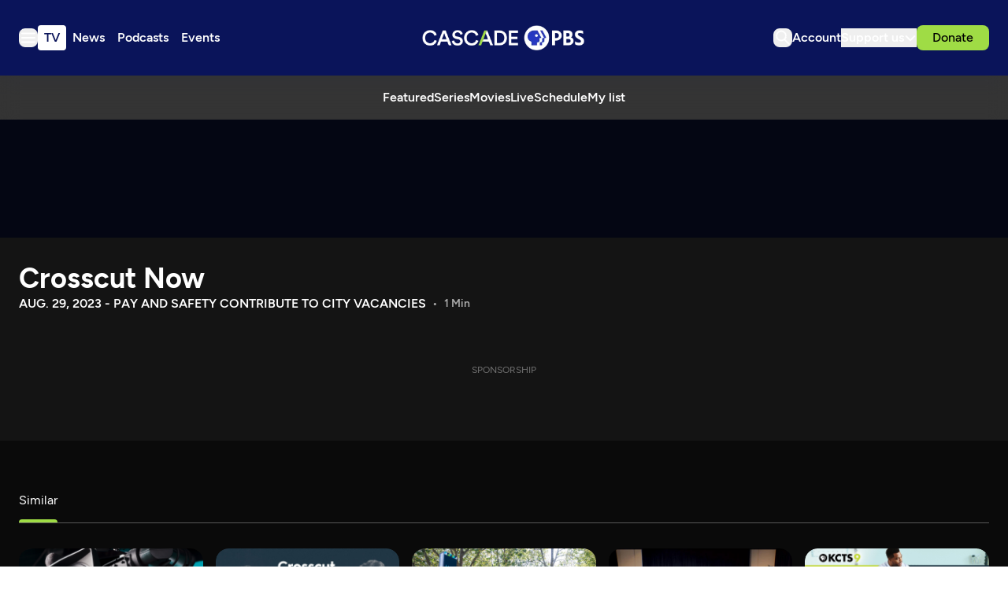

--- FILE ---
content_type: text/html; charset=utf-8
request_url: https://www.cascadepbs.org/show/crosscut-now/episode/aug-29-2023-pay-and-safety-contribute-to-city-vacancies-3vr7qd/
body_size: 49602
content:
<!DOCTYPE html>
<html lang="en" class="scroll-smooth">
  <head>
    <meta charset="utf-8">
    <meta http-equiv="X-UA-Compatible" content="IE=edge">

    <title>Aug. 29, 2023 - Pay and safety contribute to city vacancies | Cascade PBS</title>

    <meta name="HandheldFriendly" content="True" />
    <meta name="viewport" content="width=device-width, initial-scale=1.0" />
    
    <meta name="theme-color" content="#9FDC45">

    <link rel="manifest" href="/site.webmanifest">

    <style>
  @font-face {
    font-family: 'Figtree';
    src: url('/assets/fonts/Figtree-Light.woff2') format('woff2');
    font-weight:  300;
    font-style:   normal;
    font-stretch: normal; 
    font-display: swap;
  }

  @font-face {
    font-family: 'Figtree';
    src: url('/assets/fonts/Figtree-LightItalic.woff2') format('woff2');
    font-weight:  300;
    font-style:   italic;
    font-stretch: normal; 
    font-display: swap;
  }

  @font-face {
    font-family: 'Figtree';
    src: url('/assets/fonts/Figtree-Regular.woff2') format('woff2');
    font-weight:  400;
    font-style:   normal;
    font-stretch: normal; 
    font-display: swap;
  }

  @font-face {
    font-family: 'Figtree';
    src: url('/assets/fonts/Figtree-RegularItalic.woff2') format('woff2');
    font-weight:  400;
    font-style:   italic;
    font-stretch: normal; 
    font-display: swap;
  }

  @font-face {
    font-family: 'Figtree';
    src: url('/assets/fonts/Figtree-Medium.woff2') format('woff2');
    font-weight:  500;
    font-style:   normal;
    font-stretch: normal; 
    font-display: swap;
  }

  @font-face {
    font-family: 'Figtree';
    src: url('/assets/fonts/Figtree-MediumItalic.woff2') format('woff2');
    font-weight:  500;
    font-style:   italic;
    font-stretch: normal; 
    font-display: swap;
  }

  @font-face {
    font-family: 'Figtree';
    src: url('/assets/fonts/Figtree-SemiBold.woff2') format('woff2');
    font-weight:  600;
    font-style:   normal;
    font-stretch: normal; 
    font-display: swap;
  }

  @font-face {
    font-family: 'Figtree';
    src: url('/assets/fonts/Figtree-SemiBoldItalic.woff2') format('woff2');
    font-weight:  600;
    font-style:   italic;
    font-stretch: normal; 
    font-display: swap;
  }

  @font-face {
    font-family: 'Figtree';
    src: url('/assets/fonts/Figtree-Bold.woff2') format('woff2');
    font-weight:  700;
    font-style:   normal;
    font-stretch: normal; 
    font-display: swap;
  }

  @font-face {
    font-family: 'Figtree';
    src: url('/assets/fonts/Figtree-BoldItalic.woff2') format('woff2');
    font-weight:  700;
    font-style:   italic;
    font-stretch: normal; 
    font-display: swap;
  }

  @font-face {
    font-family: 'Figtree';
    src: url('/assets/fonts/Figtree-ExtraBold.woff2') format('woff2');
    font-weight:  800;
    font-style:   normal;
    font-stretch: normal; 
    font-display: swap;
  }

  @font-face {
    font-family: 'Figtree';
    src: url('/assets/fonts/Figtree-ExtraBoldItalic.woff2') format('woff2');
    font-weight:  800;
    font-style:   italic;
    font-stretch: normal; 
    font-display: swap;
  }

  @font-face {
    font-family: 'Figtree';
    src: url('/assets/fonts/Figtree-Black.woff2') format('woff2');
    font-weight:  900;
    font-style:   normal;
    font-stretch: normal; 
    font-display: swap;
  }

  @font-face {
    font-family: 'Figtree';
    src: url('/assets/fonts/Figtree-BlackItalic.woff2') format('woff2');
    font-weight:  900;
    font-style:   italic;
    font-stretch: normal; 
    font-display: swap;
  }

  body { 
    --font-body: var(--gh-font-body, 'Figtree', sans-serif); 
    --font-headings: var(--gh-font-heading, 'Figtree', sans-serif); 
  }
</style>
    <script type="module" src="/assets/built/app.js?v=b7ef1a32bd"></script>

    <link rel="stylesheet" type="text/css" href="/assets/built/app.css?v=b7ef1a32bd" />

    <script>  
  window.CONFIG = {
    STATIONS: {
      CASCADE_PBS: 'a60a20d2-4ee4-4af2-9afe-d707374f13ff',
      PBS_KIDS: 'cd649b6f-1df9-4498-8023-07eb2362e9a2',
      CREATE: '658789f5-d4d2-4117-8176-4e3affd7bac2',
      WORLD: '6ecdcaa4-a42d-4360-88a0-90131287f9ef',
    },
    BASE_URL: 'https://pbsapi.outpost.pub',
    API: {
      SCHEDULE: '/station/schedule',
      LIVE_TV: '/station/live-tv',
      MY_LIST: '/viewer/VIEWER_ID/my-list',
      MY_LIST_SHOW: '/viewer/VIEWER_ID/my-list/SHOW_ID',
      MY_SHOW: '/viewer/VIEWER_ID/my-show/SHOW_ID',
      LIKE_SHOW: '/viewer/VIEWER_ID/like/SHOW_ID',
      DISLIKE_SHOW: '/viewer/VIEWER_ID/dislike/SHOW_ID',
      MY_CONTINUE_WATCHING: '/viewer/VIEWER_ID/my-continue-watching',
      MY_RECOMMENDED: '/viewer/VIEWER_ID/my-recommended',
      MY_WATCH_HISTORY: '/viewer/VIEWER_ID/my-watch-history',
      SIMILAR: '/show/SHOW_ID/similar'
    },
    TIMEZONE: 'America/Los_Angeles',
    NEW_TAB_LINKS_EXCLUDED_DOMAINS: [
      'pbs.org',
      'secure.cascadepublicmedia.org',
      'avalancheghostone.outpost.pub',
      'cascadepbsghostio.outpost.pub'
    ]
  }

  // Global values needed
  const themeGlobal = {
    siteUrl: 'https://www.cascadepbs.org',
    currentPage: parseInt(''),
    nextPage: parseInt(''),
    nextPageLink: '',
    maxPages: parseInt(''), 
    lastPage: `` === `` ? true : false,
    postsPerPage: parseInt('5'),
    total: parseInt('')
  }

  function hexToRgb(hexColor) {
    if (hexColor.slice(0, 1) === '#') { hexColor = hexColor.slice(1); }
    if (hexColor.length === 3) { hexColor = hexColor.split('').map(function (hex) { return hex + hex;}).join(''); }
    const r = parseInt(hexColor.substr(0,2),16);
    const g = parseInt(hexColor.substr(2,2),16);
    const b = parseInt(hexColor.substr(4,2),16);

    return [r,g,b]
  }

  // Get contrast color;
  function getColorContrast(hexColor) {
    const rgb = hexToRgb(hexColor);
    let yiq = ((rgb[0] * 299) + (rgb[1] * 587) + (rgb[2] * 114)) / 1000;
    const colorContrast = (yiq >= 128) ? 'dark' : 'light';

    // return
    return colorContrast
  };

  function hexToHsl(hexColor) {
    const rgb = hexToRgb(hexColor);

    // Make r, g, and b fractions of 1
    const r = rgb[0]/255;
    const g = rgb[1]/255;
    const b = rgb[2]/255;

    const max = Math.max(r, g, b), min = Math.min(r, g, b);
    let h, s, l = (max + min)  /  2;  
    if ( max == min ) { h = s = 0; } else {
      let d = max - min;
      s = l > 0.5 ? d / (2 - max - min) : d / (max + min);
      switch(max){
        case r: h = (g - b) / d + (g < b ? 6 : 0); break;
        case g: h = (b - r) / d + 2; break;
        case b: h = (r - g) / d + 4; break;
      }
      h /= 6;
    }

    return [Math.round(h * 360),Math.round(s * 100),Math.round(l * 100)]
  }

  function setBrandHSL(hex) {
    const colorHsl = hexToHsl(hex)
    document.documentElement.style.setProperty('--color-brand-hsl', `${colorHsl[0]} ${colorHsl[1]}% ${colorHsl[2]}%`);
    document.documentElement.style.setProperty('--color-brand-contrast', getColorContrast(hex) === 'dark' ? `hsl(${colorHsl[0]} ${colorHsl[1]}% 10%)` : `hsl(${colorHsl[0]} ${colorHsl[1]}% 95%)`);
  }

  setBrandHSL("#9FDC45");
</script>
    <script async src="https://securepubads.g.doubleclick.net/tag/js/gpt.js"></script>
<script>
  window.googletag = window.googletag || {cmd: []};
  googletag.cmd.push(function() {

var pathParts = window.location.pathname.substr(1).split("/");
    var parenthost = window.location.hostname;

var mapHeader = googletag.sizeMapping()
                            .addSize([1000, 1], [[970, 250], [970, 90], [728, 90], [1, 1]])
                            .addSize([767, 1], [[728, 90], [1, 1]])
                            .build();

var mapBreak = googletag.sizeMapping()
                        .addSize([1000, 1], [[970, 250], [970, 90], [728, 90], [1, 1]])
                        .addSize([767, 1], [[728, 90], [1, 1]])
                        .build();

var mapICR = googletag.sizeMapping()
                        .addSize([767, 1], [[300, 250], [1, 1]])
                        .build();

var mapFooter = googletag.sizeMapping()
                        .addSize([1000, 1], [[970, 90], [728, 90], [1, 1]])
                        .addSize([767, 1], [[728, 90], [1, 1]])
                        .build();


googletag.defineSlot('/9868881/cascadepbs/header', [[320, 50], [1, 1]], 'div-gpt-ad-header').defineSizeMapping(mapHeader).addService(googletag.pubads());

googletag.defineSlot('/9868881/cascadepbs/ic_left', [300, 250], 'div-gpt-ad-ICL1').setTargeting('pos', ['1']).addService(googletag.pubads());

googletag.defineSlot('/9868881/cascadepbs/ic_right', [0, 0], 'div-gpt-ad-ICR1').setTargeting('pos', ['1']).defineSizeMapping(mapICR).addService(googletag.pubads());

googletag.defineSlot('/9868881/cascadepbs/break', [[320, 50], [1, 1]], 'div-gpt-ad-break1').setTargeting('pos', ['1']).defineSizeMapping(mapBreak).addService(googletag.pubads());

googletag.defineSlot('/9868881/cascadepbs/ic_left', [[300, 250], [1, 1]], 'div-gpt-ad-ICL2').setTargeting('pos', ['2']).addService(googletag.pubads());

googletag.defineSlot('/9868881/cascadepbs/ic_right', [0, 0], 'div-gpt-ad-ICR2').setTargeting('pos', ['2']).defineSizeMapping(mapICR).addService(googletag.pubads());

googletag.defineSlot('/9868881/cascadepbs/break', [[320, 50], [1, 1]], 'div-gpt-ad-break2').setTargeting('pos', ['2']).defineSizeMapping(mapBreak).addService(googletag.pubads());

googletag.defineSlot('/9868881/cascadepbs/ic_left', [[300, 250], [1, 1]], 'div-gpt-ad-ICL3').setTargeting('pos', ['3']).addService(googletag.pubads());

googletag.defineSlot('/9868881/cascadepbs/ic_right', [0, 0], 'div-gpt-ad-ICR3').setTargeting('pos', ['3']).defineSizeMapping(mapICR).addService(googletag.pubads());

googletag.defineSlot('/9868881/cascadepbs/break', [[320, 50], [1, 1]], 'div-gpt-ad-break3').setTargeting('pos', ['3']).defineSizeMapping(mapBreak).addService(googletag.pubads());

googletag.defineSlot('/9868881/cascadepbs/ic_left', [[300, 250], [1, 1]], 'div-gpt-ad-ICL4').setTargeting('pos', ['4']).addService(googletag.pubads());

googletag.defineSlot('/9868881/cascadepbs/ic_right', [0, 0], 'div-gpt-ad-ICR4').setTargeting('pos', ['4']).defineSizeMapping(mapICR).addService(googletag.pubads());

googletag.defineSlot('/9868881/cascadepbs/break', [[320, 50], [1, 1]], 'div-gpt-ad-break4').setTargeting('pos', ['4']).defineSizeMapping(mapBreak).addService(googletag.pubads());

googletag.defineSlot('/9868881/cascadepbs/ic_left', [[300, 250], [1, 1]], 'div-gpt-ad-ICL5').setTargeting('pos', ['5']).addService(googletag.pubads());

googletag.defineSlot('/9868881/cascadepbs/ic_right', [0, 0], 'div-gpt-ad-ICR5').setTargeting('pos', ['5']).defineSizeMapping(mapICR).addService(googletag.pubads());

googletag.defineSlot('/9868881/cascadepbs/break', [[320, 50], [1, 1]], 'div-gpt-ad-break5').setTargeting('pos', ['5']).defineSizeMapping(mapBreak).addService(googletag.pubads());

googletag.defineSlot('/9868881/cascadepbs/ic_left', [[300, 250], [1, 1]], 'div-gpt-ad-ICL6').setTargeting('pos', ['6']).addService(googletag.pubads());

googletag.defineSlot('/9868881/cascadepbs/ic_right', [0, 0], 'div-gpt-ad-ICR6').setTargeting('pos', ['6']).defineSizeMapping(mapICR).addService(googletag.pubads());

googletag.defineSlot('/9868881/cascadepbs/break', [[320, 50], [1, 1]], 'div-gpt-ad-break6').setTargeting('pos', ['6']).defineSizeMapping(mapBreak).addService(googletag.pubads());

googletag.defineSlot('/9868881/cascadepbs/ic_left', [[300, 250], [1, 1]], 'div-gpt-ad-ICL7').setTargeting('pos', ['7']).addService(googletag.pubads());

googletag.defineSlot('/9868881/cascadepbs/ic_right', [0, 0], 'div-gpt-ad-ICR7').setTargeting('pos', ['7']).defineSizeMapping(mapICR).addService(googletag.pubads());

googletag.defineSlot('/9868881/cascadepbs/break', [[320, 50], [1, 1]], 'div-gpt-ad-break7').setTargeting('pos', ['7']).defineSizeMapping(mapBreak).addService(googletag.pubads());

googletag.defineSlot('/9868881/cascadepbs/ic_left', [[300, 250], [1, 1]], 'div-gpt-ad-ICL8').setTargeting('pos', ['8']).addService(googletag.pubads());

googletag.defineSlot('/9868881/cascadepbs/ic_right', [0, 0], 'div-gpt-ad-ICR8').setTargeting('pos', ['8']).defineSizeMapping(mapICR).addService(googletag.pubads());

googletag.defineSlot('/9868881/cascadepbs/break', [[320, 50], [1, 1]], 'div-gpt-ad-break8').setTargeting('pos', ['8']).defineSizeMapping(mapBreak).addService(googletag.pubads());

googletag.defineSlot('/9868881/cascadepbs/ic_left', [[300, 250], [1, 1]], 'div-gpt-ad-ICL9').setTargeting('pos', ['9']).addService(googletag.pubads());

googletag.defineSlot('/9868881/cascadepbs/ic_right', [0, 0], 'div-gpt-ad-ICR9').setTargeting('pos', ['9']).defineSizeMapping(mapICR).addService(googletag.pubads());

googletag.defineSlot('/9868881/cascadepbs/break', [[320, 50], [1, 1]], 'div-gpt-ad-break9').setTargeting('pos', ['9']).defineSizeMapping(mapBreak).addService(googletag.pubads());

googletag.defineSlot('/9868881/cascadepbs/ic_left', [[300, 250], [1, 1]], 'div-gpt-ad-ICL10').setTargeting('pos', ['10']).addService(googletag.pubads());

googletag.defineSlot('/9868881/cascadepbs/ic_right', [0, 0], 'div-gpt-ad-ICR10').setTargeting('pos', ['10']).defineSizeMapping(mapICR).addService(googletag.pubads());

googletag.defineSlot('/9868881/cascadepbs/break', [[320, 50], [1, 1]], 'div-gpt-ad-break10').setTargeting('pos', ['10']).defineSizeMapping(mapBreak).addService(googletag.pubads());

googletag.defineSlot('/9868881/cascadepbs/footer', [[320, 50], [1, 1]], 'div-gpt-ad-footer').defineSizeMapping(mapFooter).addService(googletag.pubads());

googletag.pubads().setTargeting("section", pathParts[0] ? pathParts[0] : "home");
googletag.pubads().setTargeting("subsection", pathParts[1] ? pathParts[1] : "none");
googletag.pubads().enableLazyLoad({
    fetchMarginPercent: 50,
    renderMarginPercent: 20,
    mobileScaling: 1.0,
  });
    googletag.pubads().enableSingleRequest();
    googletag.enableServices();
  });
</script>
    
    

    <meta name="description" content="Seattle city employees say low pay, safety contribute to vacancies.">
    <link rel="icon" href="https://www.cascadepbs.org/content/images/size/w256h256/2025/06/favicon-192x192.png" type="image/png">
    <link rel="canonical" href="https://www.cascadepbs.org/show/crosscut-now/episode/aug-29-2023-pay-and-safety-contribute-to-city-vacancies-3vr7qd/">
    <meta name="referrer" content="no-referrer-when-downgrade">
    
    <meta property="og:site_name" content="Cascade PBS">
    <meta property="og:type" content="article">
    <meta property="og:title" content="Aug. 29, 2023 - Pay and safety contribute to city vacancies">
    <meta property="og:description" content="Seattle city employees say low pay, safety contribute to vacancies.">
    <meta property="og:url" content="https://www.cascadepbs.org/show/crosscut-now/episode/aug-29-2023-pay-and-safety-contribute-to-city-vacancies-3vr7qd/">
    <meta property="og:image" content="https://www.cascadepbs.org/content/images/2025/05/4c1c6b85-411f-4ca3-8757-9dcaabe456f4.jpeg">
    <meta property="article:published_time" content="2024-04-02T22:51:45.000Z">
    <meta property="article:modified_time" content="2025-08-20T12:17:22.000Z">
    <meta property="article:tag" content="Crosscut Now">
    <meta property="article:tag" content="Season 4">
    <meta property="article:tag" content="Episode 104">
    
    <meta property="article:publisher" content="https://www.facebook.com/cascadepbs/">
    <meta property="article:author" content="https://www.facebook.com/cascadepbs/">
    <meta name="twitter:card" content="summary_large_image">
    <meta name="twitter:title" content="Aug. 29, 2023 - Pay and safety contribute to city vacancies">
    <meta name="twitter:description" content="Seattle city employees say low pay, safety contribute to vacancies.">
    <meta name="twitter:url" content="https://www.cascadepbs.org/show/crosscut-now/episode/aug-29-2023-pay-and-safety-contribute-to-city-vacancies-3vr7qd/">
    <meta name="twitter:image" content="https://www.cascadepbs.org/content/images/2025/05/d3145fa2-7c78-4d07-b333-c4eb4bfca770.jpg">
    <meta name="twitter:label1" content="Written by">
    <meta name="twitter:data1" content="Cascade PBS Staff">
    <meta name="twitter:label2" content="Filed under">
    <meta name="twitter:data2" content="Crosscut Now, Season 4, Episode 104">
    <meta name="twitter:site" content="@CascadePBSNews">
    <meta property="og:image:width" content="1200">
    <meta property="og:image:height" content="800">
    
    <script type="application/ld+json">
{
    "@context": "https://schema.org",
    "@type": "Article",
    "publisher": {
        "@type": "Organization",
        "name": "Cascade PBS",
        "url": "https://www.cascadepbs.org/",
        "logo": {
            "@type": "ImageObject",
            "url": "https://www.cascadepbs.org/content/images/2025/05/Cascade-PBS--1-.svg",
            "width": 294,
            "height": 45
        }
    },
    "author": {
        "@type": "Person",
        "name": "Cascade PBS Staff",
        "url": "https://www.cascadepbs.org/author/cascade-pbs-staff/",
        "sameAs": [
            "https://www.cascadepbs.org/",
            "https://www.facebook.com/cascadepbs/",
            "https://www.threads.net/@cascadepbs",
            "https://bsky.app/profile/cascadepbsnewsroom.bsky.social",
            "https://www.youtube.com/@CascadePBS",
            "https://www.instagram.com/cascadepbs"
        ]
    },
    "headline": "Aug. 29, 2023 - Pay and safety contribute to city vacancies",
    "url": "https://www.cascadepbs.org/show/crosscut-now/episode/aug-29-2023-pay-and-safety-contribute-to-city-vacancies-3vr7qd/",
    "datePublished": "2024-04-02T22:51:45.000Z",
    "dateModified": "2025-08-20T12:17:22.000Z",
    "image": {
        "@type": "ImageObject",
        "url": "https://www.cascadepbs.org/content/images/2025/05/d3145fa2-7c78-4d07-b333-c4eb4bfca770.jpg",
        "width": 1200,
        "height": 800
    },
    "keywords": "Crosscut Now, Season 4, Episode 104",
    "description": "Seattle city employees say low pay, safety contribute to vacancies.",
    "mainEntityOfPage": "https://www.cascadepbs.org/show/crosscut-now/episode/aug-29-2023-pay-and-safety-contribute-to-city-vacancies-3vr7qd/"
}
    </script>

    <meta name="generator" content="Ghost 6.0">
    <link rel="alternate" type="application/rss+xml" title="Cascade PBS" href="">
    <script defer src="https://cdn.jsdelivr.net/ghost/portal@~2.53/umd/portal.min.js" data-i18n="true" data-ghost="https://www.cascadepbs.org/" data-key="e1bde802cf6c7551d905c2ceec" data-api="https://www.cascadepbs.org/ghost/api/content/" data-locale="en" data-members-signin-otc="false" crossorigin="anonymous"></script><script async src="https://js.stripe.com/v3/"></script>
    <link href="https://www.cascadepbs.org/webmentions/receive/" rel="webmention">
    <script defer src="/public/cards.min.js?v=b7ef1a32bd"></script>
    <link rel="stylesheet" type="text/css" href="/public/cards.min.css?v=b7ef1a32bd">
    <script defer src="/public/member-attribution.min.js?v=b7ef1a32bd"></script><style>:root {--ghost-accent-color: #9FDC45;}</style>
    <!-- Google Tag Manager -->
<script>(function(w,d,s,l,i){w[l]=w[l]||[];w[l].push({'gtm.start':
new Date().getTime(),event:'gtm.js'});var f=d.getElementsByTagName(s)[0],
j=d.createElement(s),dl=l!='dataLayer'?'&l='+l:'';j.async=true;j.src=
'https://www.googletagmanager.com/gtm.js?id='+i+dl;f.parentNode.insertBefore(j,f);
})(window,document,'script','dataLayer','GTM-5HGCW357');</script>
<!-- End Google Tag Manager -->

<style>
  [data-extras] span.opacity-65 { display: none; }
</style>
  </head>

  <body class="post-template tag-crosscut-now tag-season-4 tag-episode-104 tag-hash-zzz_episode_bcf865ef-2c1c-4d73-a93b-d3f63979ce51 tag-hash-episode tag-hash-zzz_show_c7f63495-17b3-45ed-a88e-3fa46f3cf32a tag-hash-v1-16 subpixel-antialiased relative overflow-x-hidden bg-bgr text-typ"
    x-data="{ 
      countryCode: 'US',
      menuOpen: false, 
      member: {
  'uuid': '',
  'name': '',
  'email': '',
  'has_pbs_passport': '',
  'metadata': {
    'pbs_uid': null,
    'viewer_uid': null,
    'passport_uid': null,
    'connected': false
  },
  'loaded': false
}
    }" 
    :class="menuOpen ? 'overflow-hidden' : 'overflow-y-auto'"
    data-user="visitor"
    @keydown.escape="menuOpen = false" 
    @keydown.cmk.k="document.querySelector('[data-ghost-search]').click()"
    x-init="window.addEventListener('outpost.memberLoaded', (event) => { member.metadata.pbs_uid = event?.detail?.metadata?.pbs?.customer_uid; member.metadata.viewer_uid = event?.detail?.metadata?.pbs?.viewer_uid; member.metadata.passport_uid = event?.detail?.metadata?.pbs?.passport_uid; member.metadata.connected = event?.detail?.metadata?.pbs?.connected; member.loaded = true });" 
    :data-member-pbs-uid="member?.metadata?.pbs_uid"
    :data-member-viewer-uid="member?.metadata?.viewer_uid" 
    :data-member-passport-uid="member?.metadata?.passport_uid" 
    :data-member-connected="member?.metadata?.connected"
    :data-member-has-passport="member?.has_pbs_passport"
    :data-member-loaded="member?.loaded"
    :data-country-code="countryCode"
  >
    <header class="text-typ whitespace-nowrap" data-header>
  <div class="bg-shadowdancer px-5 sm:px-6">
    <div class="max-w-container mx-auto py-6 md:py-8 flex items-center justify-center gap-3 relative">

      <div class="flex items-center gap-4 justify-start sm:flex-1">
        <button class="flex flex-col gap-1 size-6 items-end justify-center rounded-theme group hover:text-brand" id="_data_layer_hamburger_"
          data-menu-toggle aria-label="Menu toggle" aria-expanded="false" aria-haspopup="true" aria-controls="menu"
          @click="menuOpen = !menuOpen; event.currentTarget.setAttribute('aria-expanded', menuOpen);"
        >
          <i class="icon icon-hamburger pointer-events-none size-6 stroke-2">
  <svg width="24" height="24" viewBox="0 0 24 24" fill="none" xmlns="http://www.w3.org/2000/svg">
<path fill-rule="evenodd" clip-rule="evenodd" d="M3 6.5C3 5.94772 3.44772 5.5 4 5.5H20C20.5523 5.5 21 5.94772 21 6.5C21 7.05228 20.5523 7.5 20 7.5H4C3.44772 7.5 3 7.05228 3 6.5ZM3 12C3 11.4477 3.44772 11 4 11H20C20.5523 11 21 11.4477 21 12C21 12.5523 20.5523 13 20 13H4C3.44772 13 3 12.5523 3 12ZM4 16.5C3.44772 16.5 3 16.9477 3 17.5C3 18.0523 3.44772 18.5 4 18.5H20C20.5523 18.5 21 18.0523 21 17.5C21 16.9477 20.5523 16.5 20 16.5H4Z" fill="white"/>
</svg>
</i>        </button>

        <nav class="relative text-white hidden font-semibold header:flex justify-center __header_data_layer__" data-nav="header">
          <ul class="flex gap-2" >
    <li class="nav-tv flex items-center rounded" 
      data-label="TV" data-slug="tv" data-length="2">
      <a class="w-full flex px-2 py-1" href="https://www.cascadepbs.org/tv/" 
        >
        <span>TV</span>
      </a>
    </li>
    <li class="nav-news flex items-center rounded" 
      data-label="News" data-slug="news" data-length="4">
      <a class="w-full flex px-2 py-1" href="https://www.cascadepbs.org/news/" 
        >
        <span>News</span>
      </a>
    </li>
    <li class="nav-podcasts flex items-center rounded" 
      data-label="Podcasts" data-slug="podcasts" data-length="8">
      <a class="w-full flex px-2 py-1" href="https://www.cascadepbs.org/podcasts/" 
        >
        <span>Podcasts</span>
      </a>
    </li>
    <li class="nav-events flex items-center rounded" 
      data-label="Events" data-slug="events" data-length="6">
      <a class="w-full flex px-2 py-1" href="https://www.cascadepbs.org/events/" 
        >
        <span>Events</span>
      </a>
    </li>
</ul>
        </nav>
      </div>
    
      <div class="flex justify-center" data-header-brand>
        <a class="" id="_data_layer_header_logo_" href="https://www.cascadepbs.org" data-brand>
            <picture  data-logo='default'>
  <source 
    srcset="/content/images/size/w100/format/webp/2025/05/Cascade-PBS--1-.svg 100w, /content/images/size/w320/format/webp/2025/05/Cascade-PBS--1-.svg 320w, /content/images/size/w640/format/webp/2025/05/Cascade-PBS--1-.svg 600w"
    sizes="(max-width: 800px) 200px, 320px"
    type="image/webp"
  >
  <img class="h-[var(--logo-h-mobile)] w-[var(--logo-w-mobile)] md:h-[var(--logo-h-desktop)] md:w-[var(--logo-w-desktop)]"
    
    loading="eager"
    srcset="/content/images/size/w100/format/webp/2025/05/Cascade-PBS--1-.svg 100w, /content/images/size/w320/format/webp/2025/05/Cascade-PBS--1-.svg 320w, /content/images/size/w640/format/webp/2025/05/Cascade-PBS--1-.svg 640w"
    sizes="(max-width: 800px) 200px, 320px"
    src="/content/images/size/w30/2025/05/Cascade-PBS--1-.svg"
    alt="Cascade PBS"
    
  />
</picture>
        </a>
      </div>

      <div class="flex gap-2 md:gap-4 items-center justify-end flex-1" data-header-actions>

        <button id="_data_layer_search_click_" class="flex items-center justify-center rounded-theme size-6 hover:text-brand" data-ghost-search title="Search" aria-label="Search">
          <i class="icon icon-search size-6 stroke-2">
  <svg width="24" height="24" viewBox="0 0 24 24" fill="none" xmlns="http://www.w3.org/2000/svg">
<path d="M14.3785 14.8179L13.946 14.3853L13.4353 14.7221C12.45 15.3718 11.2703 15.75 10 15.75C6.54822 15.75 3.75 12.9518 3.75 9.5C3.75 6.04822 6.54822 3.25 10 3.25C13.4518 3.25 16.25 6.04822 16.25 9.5C16.25 11.0382 15.6953 12.4449 14.7741 13.5339L14.3285 14.0607L14.8164 14.5486L20.1768 19.909C20.2744 20.0066 20.2744 20.165 20.1768 20.2626C20.0792 20.3602 19.9208 20.3602 19.8232 20.2626L14.3785 14.8179ZM10 3.75C6.82437 3.75 4.25 6.32437 4.25 9.5C4.25 12.6756 6.82436 15.25 10 15.25C13.1756 15.25 15.75 12.6756 15.75 9.5C15.75 6.32436 13.1756 3.75 10 3.75Z" fill="black" stroke="white" stroke-width="1.5"/>
</svg>

</i>        </button>

        <a href="/account/" id="_data_layer_account_link_"
          class="hidden header:block text-white font-semibold">
          <span>Account</span>
        </a>


        <div class="relative hidden header:flex" id="_data_layer_support_link_" x-data="{ supportOpen: false }">
          <button class="hidden lg:flex items-center justify-center gap-1 text-white font-semibold" 
            :class="supportOpen && '[&_i]:rotate-180'" @click="supportOpen = !supportOpen">
            <span>Support us</span>
            <i class="icon icon-chevron-down stroke-white size-4 stroke-2">
  <svg width="16" height="16" viewBox="0 0 16 16" fill="none" xmlns="http://www.w3.org/2000/svg">
<path d="M13.3337 6L8.09459 11.2391C8.04253 11.2911 7.95812 11.2911 7.90606 11.2391L2.66699 6" stroke="inherit" stroke-width="2" stroke-linecap="round"/>
</svg>

</i>          </button>

          <ul class="hidden absolute flex-col gap-2 -left-6 top-10 px-6 py-5 bg-[#080E42] text-white z-[100] rounded-theme font-medium" :class="supportOpen ? '!flex' : 'hidden'">
            <li><a href="/become-a-member/">Membership</a></li>
            <li><a href="/donate/leadership-circle/">Leadership Circle</a></li>
            <li><a href="/donate/legacy/legacy-circle/">Legacy Circle</a></li>
            <li><a href="/corporate-sponsorship/">Corporate Sponsorship</a></li>
            <li><a href="https://cascadepbs.careasy.org/home">Vehicle Donations</a></li>
            <li><a href="/daf/">Donor Advised Funds (DAFs)</a></li>
            <li><a href="/donate/ira/">Tax-free IRA gifts</a></li>
            <li><a href="/donate/gifts-of-stock/">Gifts of Stock</a></li>
            <li><a href="/donate/matching-gifts/">Matching Gifts</a></li>
          </ul>
        </div>

          <div data-donate-action x-data="{ video: extractMetaData($el.getAttribute('data-meta')) }" data-meta="&lt;script&gt;var episodeMeta &#x3D; {&quot;id&quot;:&quot;bcf865ef-2c1c-4d73-a93b-d3f63979ce51&quot;,&quot;title&quot;:&quot;Aug. 29, 2023 - Pay and safety contribute to city vacancies&quot;,&quot;slug&quot;:&quot;aug-29-2023-pay-and-safety-contribute-to-city-vacancies-3vr7qd&quot;,&quot;image&quot;:{&quot;__typename&quot;:&quot;ImageWithProfile&quot;,&quot;image&quot;:&quot;https://image.pbs.org/video-assets/5atP6Gh-asset-mezzanine-16x9-eJVpUqz.jpeg&quot;},&quot;images&quot;:[{&quot;__typename&quot;:&quot;ImageWithProfile&quot;,&quot;image&quot;:&quot;https://image.pbs.org/video-assets/5atP6Gh-asset-mezzanine-16x9-eJVpUqz.jpeg&quot;,&quot;profile&quot;:&quot;asset-mezzanine-16x9&quot;}],&quot;show&quot;:{&quot;id&quot;:&quot;c7f63495-17b3-45ed-a88e-3fa46f3cf32a&quot;,&quot;title&quot;:&quot;Crosscut Now&quot;,&quot;slug&quot;:&quot;crosscut-now&quot;,&quot;image&quot;:{&quot;__typename&quot;:&quot;ImageWithProfile&quot;,&quot;image&quot;:&quot;https://image.pbs.org/contentchannels/SxiaaSa-show-mezzanine16x9-lKVKNiI.jpg&quot;},&quot;images&quot;:[{&quot;__typename&quot;:&quot;ImageWithProfile&quot;,&quot;image&quot;:&quot;https://image.pbs.org/video-assets/Zb7n8ay-asset-mezzanine-16x9-4xkLfh3.jpeg&quot;,&quot;profile&quot;:&quot;show-featured-video-mezzanine-16x9&quot;},{&quot;__typename&quot;:&quot;ImageWithProfile&quot;,&quot;image&quot;:&quot;https://image.pbs.org/contentchannels/SxiaaSa-show-mezzanine16x9-lKVKNiI.jpg&quot;,&quot;profile&quot;:&quot;show-mezzanine16x9&quot;},{&quot;__typename&quot;:&quot;ImageWithProfile&quot;,&quot;image&quot;:&quot;https://image.pbs.org/contentchannels/IKfacOS-show-poster2x3-P6DsN1q.png&quot;,&quot;profile&quot;:&quot;show-poster2x3&quot;},{&quot;__typename&quot;:&quot;ImageWithProfile&quot;,&quot;image&quot;:&quot;https://image.pbs.org/video-assets/Zb7n8ay-asset-mezzanine-16x9-4xkLfh3.jpeg&quot;,&quot;profile&quot;:&quot;background&quot;}],&quot;showId&quot;:&quot;c7f63495-17b3-45ed-a88e-3fa46f3cf32a&quot;,&quot;createdAt&quot;:&quot;2024-03-27T18:09:21.824Z&quot;,&quot;updatedAt&quot;:&quot;2025-06-26T11:46:12.151Z&quot;,&quot;descriptionLong&quot;:&quot;From the need-to-know to the want-to-know, news highlights, interviews and more from Crosscut.com.&quot;,&quot;descriptionShort&quot;:&quot;From the need-to-know to the want-to-know, news, interviews and more.&quot;,&quot;passportLevel&quot;:&quot;NONE&quot;,&quot;isAvailable&quot;:true,&quot;hasSubtitles&quot;:false,&quot;seasons&quot;:[{&quot;__typename&quot;:&quot;NormalizedShowSeason&quot;,&quot;episodeCount&quot;:25,&quot;seasonNumber&quot;:5},{&quot;__typename&quot;:&quot;NormalizedShowSeason&quot;,&quot;episodeCount&quot;:115,&quot;seasonNumber&quot;:4},{&quot;__typename&quot;:&quot;NormalizedShowSeason&quot;,&quot;episodeCount&quot;:153,&quot;seasonNumber&quot;:3},{&quot;__typename&quot;:&quot;NormalizedShowSeason&quot;,&quot;episodeCount&quot;:135,&quot;seasonNumber&quot;:2},{&quot;__typename&quot;:&quot;NormalizedShowSeason&quot;,&quot;episodeCount&quot;:140,&quot;seasonNumber&quot;:1}],&quot;genre&quot;:{&quot;__typename&quot;:&quot;NormalizedShowGenreVibe&quot;,&quot;name&quot;:&quot;News and Public Affairs&quot;,&quot;type&quot;:&quot;PBS_GENRE&quot;},&quot;genreVibes&quot;:[],&quot;language&quot;:&quot;en&quot;,&quot;languageName&quot;:&quot;English&quot;,&quot;runtime&quot;:54821,&quot;showType&quot;:&quot;NON_EPISODIC_SERIES&quot;,&quot;contentRating&quot;:null,&quot;sort&quot;:&quot;LATEST&quot;,&quot;productionLocale&quot;:null,&quot;productionLocaleFlag&quot;:null,&quot;featuredVideo&quot;:{&quot;id&quot;:&quot;43342fa8-4069-4679-9050-0c2c7846967b&quot;},&quot;trailer&quot;:null,&quot;vTag&quot;:&quot;#v1.25&quot;},&quot;showId&quot;:&quot;c7f63495-17b3-45ed-a88e-3fa46f3cf32a&quot;,&quot;showSlug&quot;:&quot;crosscut-now&quot;,&quot;createdAt&quot;:&quot;2024-04-02T22:51:45.976Z&quot;,&quot;updatedAt&quot;:&quot;2025-06-06T16:27:19.939Z&quot;,&quot;descriptionLong&quot;:&quot;Eleven unions representing almost 6,000 city workers are bargaining for new three-year contracts.&quot;,&quot;descriptionShort&quot;:&quot;Seattle city employees say low pay, safety contribute to vacancies.&quot;,&quot;embedCodeVideoId&quot;:&quot;UZocrfh9p8arftMYkK1P_g&#x3D;&#x3D;&quot;,&quot;isAvailable&quot;:true,&quot;isPublicAvailable&quot;:true,&quot;isNotAvailableReason&quot;:null,&quot;videoType&quot;:&quot;EPISODE&quot;,&quot;season&quot;:4,&quot;episodeNumber&quot;:104,&quot;duration&quot;:75,&quot;contentRating&quot;:null,&quot;isPassportUS&quot;:false,&quot;isPassportCA&quot;:false,&quot;isOnlyUS&quot;:false,&quot;isOnlyCA&quot;:false,&quot;vTag&quot;:&quot;#v1.16&quot;};&lt;/script&gt;">
      <a 
        x-data="{ showInfo: video?.show ? video?.show?.showType === 'MOVIE' ? `showId=${video?.id}&showName=${video?.title}` : `showId=${video?.show?.id}&showName=${video?.show?.title}&videoId=${video?.id}&videoName=${video?.title}` : `showId=${video?.id}&showName=${video?.title}` }"
        :href="`https://secure.cascadepublicmedia.org/page/134171/donate/1?${showInfo}`"  id="_data_layer_donate_link_"
        class="flex py-1 px-5 rounded-theme text-black bg-neon font-medium">
        Donate
      </a>
  </div>

      </div>
    </div>
  </div>
</header>


    <div class="absolute w-full left-0 z-[25] bg-[rgba(255,255,255,0.04)] backdrop-blur-md md:backdrop-filter-xl px-5 sm:px-6 _data_layer_navigation_menu_interaction_click_" data-subheader="tv">
  <div class="max-w-container mx-auto py-3 lg:py-4 flex items-center" x-data="{ showMenu: false }">
    <span class="flex text-2xl lg:hidden font-extrabold italic text-white">TV</span>
    
    <nav class="flex w-full relative text-white font-semibold justify-end lg:justify-center" data-nav="header" @click.outside="showMenu = false" >
      <button class="flex gap-1 items-center lg:hidden"  @click="showMenu = !showMenu" aria-label="Open Menu">
        <i class="icon icon-chevron-down stroke-white size-4 stroke-2">
  <svg width="16" height="16" viewBox="0 0 16 16" fill="none" xmlns="http://www.w3.org/2000/svg">
<path d="M13.3337 6L8.09459 11.2391C8.04253 11.2911 7.95812 11.2911 7.90606 11.2391L2.66699 6" stroke="inherit" stroke-width="2" stroke-linecap="round"/>
</svg>

</i>      </button>

      <ul class="hidden flex-col gap-4 lg:gap-6 absolute bg-shadowdancer top-10 py-3 px-2 lg:flex lg:py-0 lg:top-0 lg:bg-transparent lg:relative lg:flex-row" :class="{ 'block z-10': showMenu, 'hidden': !showMenu}" x-data="{ currentUrl: window.location.pathname }" 
      >
        <li class="nav-featured flex items-center px-4 py-2 rounded lg:p-0">
          <a class="w-full flex text-white relative md:after:content-[''] after:absolute after:h-1 after:w-full after:bottom-[-16px] after:rounded-t-[4px]" href="/tv/" :class="{ 'after:bg-white': currentUrl === '/tv/' }">Featured</a>
        </li>
        <li class="nav-featured flex items-center px-4 py-2 rounded lg:p-0">
          <a class="w-full flex text-white relative md:after:content-[''] after:absolute after:h-1 after:w-full after:bottom-[-16px] after:rounded-t-[4px]" href="/series/" :class="{ 'after:bg-white': currentUrl === '/series/' }">Series</a>
        </li>
        <li class="nav-featured flex items-center px-4 py-2 rounded lg:p-0">
          <a class="w-full flex text-white relative md:after:content-[''] after:absolute after:h-1 after:w-full after:bottom-[-16px] after:rounded-t-[4px]" href="/movies/" :class="{ 'after:bg-white': currentUrl === '/movies/' }">Movies</a>
        </li>
        <li class="nav-featured flex items-center px-4 py-2 rounded lg:p-0">
          <a class="w-full flex text-white relative md:after:content-[''] after:absolute after:h-1 after:w-full after:bottom-[-16px] after:rounded-t-[4px]" 
             href="/live/" 
             :class="{ 'after:bg-white': currentUrl === '/live/' || currentUrl === '/tv/live/' || currentUrl === '/live/cascade-pbs/' || currentUrl === '/live/pbs-kids/' || currentUrl === '/live/create/' || currentUrl === '/live/world/'}">
            Live
          </a>
        </li>
        <li class="nav-featured flex items-center px-4 py-2 rounded lg:p-0">
          <a class="w-full flex text-white relative md:after:content-[''] after:absolute after:h-1 after:w-full after:bottom-[-16px] after:rounded-t-[4px]" 
             href="/schedule/" 
             :class="{ 'after:bg-white': currentUrl === '/schedule/' || currentUrl === '/tv/schedule/' }">
            Schedule
          </a>
        </li>
        <li class="nav-featured flex items-center px-4 py-2 rounded lg:p-0">
          <a class="w-full flex text-white relative md:after:content-[''] after:absolute after:h-1 after:w-full after:bottom-[-16px] after:rounded-t-[4px]" href="/my-list/" :class="{ 'after:bg-white': currentUrl === '/my-list/' }">My list</a>
        </li>
      </ul>
    </nav>
  </div>
</div>

    <div class="fixed flex opacity-0 w-full h-full overflow-hidden top-0 backdrop-blur-[2px] text-white bg-gradient-to-br from-[hsla(0_0%_0%_/_20%)] to-[hsla(0_0%_0%_/_10%)]" 
  :class="menuOpen ? 'opacity-100 z-[100]' : 'opacity-0 z-[-1]'" data-menu id="menu"
> 
  <div class="flex flex-col h-full self-start w-full max-h-full max-w-[488px] overflow-y-scroll"
    @click.outside="!event.target.hasAttribute('data-menu-toggle') ? menuOpen = false : null">

    <div class="px-5 md:px-16 bg-shadowdancer py-8 flex flex-col gap-4 md:gap-6 flex-1 _data_layer_hamburger_menu_"  x-data="{ openTV: false, openNews: false, openPodcasts: false, openEvents: false, openSupport: false}">
        
      <div class="flex relative justify-center items-center mb-4" data-header-brand>
        <button class="left-0 top-0.5 absolute" @click="menuOpen = !menuOpen;" aria-label="Toggle menu"><i class="icon icon-close fill-white stroke-white size-6 stroke-2">
  <svg class="fill-white stroke-white size-6" width="20" height="20" viewBox="0 0 20 20" xmlns="http://www.w3.org/2000/svg">
<path d="M16.25 16.3388L3.75 3.83881L16.25 16.3388ZM16.25 3.83881L3.75 16.3388L16.25 3.83881Z" fill="inherit"/>
<path d="M16.25 16.3388L3.75 3.83881M16.25 3.83881L3.75 16.3388" stroke="inherit" stroke-width="1.5" stroke-linecap="round"/>
</svg>

</i></button>
        <a class="" href="https://www.cascadepbs.org" data-brand>
            <picture  data-logo='default'>
  <source 
    srcset="/content/images/size/w100/format/webp/2025/05/Cascade-PBS--1-.svg 100w, /content/images/size/w320/format/webp/2025/05/Cascade-PBS--1-.svg 320w, /content/images/size/w640/format/webp/2025/05/Cascade-PBS--1-.svg 600w"
    sizes="(max-width: 800px) 200px, 320px"
    type="image/webp"
  >
  <img class="h-[var(--logo-h-mobile)] w-[var(--logo-w-mobile)] md:h-[var(--logo-h-desktop)] md:w-[var(--logo-w-desktop)]"
    
    loading="eager"
    srcset="/content/images/size/w100/format/webp/2025/05/Cascade-PBS--1-.svg 100w, /content/images/size/w320/format/webp/2025/05/Cascade-PBS--1-.svg 320w, /content/images/size/w640/format/webp/2025/05/Cascade-PBS--1-.svg 640w"
    sizes="(max-width: 800px) 200px, 320px"
    src="/content/images/size/w30/2025/05/Cascade-PBS--1-.svg"
    alt="Cascade PBS"
    
  />
</picture>
        </a>
      </div>

      <div class="flex items-center peer group">
        <a href="/tv/" class="flex-1 flex items-center py-1 gap-3 text-left whitespace-nowrap text-lg md:text-xl font-medium">
          <i class="icon icon-play-video-menu size-5 md:size-6 stroke-2">
  <svg class="size-5 md:size-6" viewBox="0 0 24 24" fill="none" xmlns="http://www.w3.org/2000/svg">
<path fill-rule="evenodd" clip-rule="evenodd" d="M21 12C21 16.9706 16.9706 21 12 21C7.02944 21 3 16.9706 3 12C3 7.02944 7.02944 3 12 3C16.9706 3 21 7.02944 21 12ZM23 12C23 18.0751 18.0751 23 12 23C5.92487 23 1 18.0751 1 12C1 5.92487 5.92487 1 12 1C18.0751 1 23 5.92487 23 12ZM13.2507 10.9504L13.421 11.0526L14.8178 11.8907L14.9143 11.9486C14.9531 11.9719 14.9531 12.0281 14.9143 12.0514L14.8178 12.1093L13.421 12.9474L13.2507 13.0496L11.8 13.92L11.5844 14.0494L10.1766 14.894L10.0909 14.9455C10.0509 14.9695 10 14.9407 10 14.894V14.794V13.1523V12.9009V11.0991V10.8477V9.20597V9.10597C10 9.05933 10.0509 9.03053 10.0909 9.05452L10.1766 9.10597L11.5844 9.95064L11.8 10.08L13.2507 10.9504ZM11.017 16.489L15.8403 13.5949C17.0444 12.8725 17.0444 11.1275 15.8403 10.4051L11.017 7.51103C9.77724 6.7672 8.2 7.66019 8.2 9.10597V14.894C8.2 16.3398 9.77722 17.2328 11.017 16.489Z" fill="white"/>
</svg>
</i>          <span>TV</span>
        </a>
        <button @click="openTV = ! openTV" :class="{ 'menu-open': openTV, '': !openTV}" aria-label="Toggle TV">
          <i class="icon icon-chevron-down stroke-white size-5 md:size-6 stroke-2">
  <svg width="16" height="16" viewBox="0 0 16 16" fill="none" xmlns="http://www.w3.org/2000/svg">
<path d="M13.3337 6L8.09459 11.2391C8.04253 11.2911 7.95812 11.2911 7.90606 11.2391L2.66699 6" stroke="inherit" stroke-width="2" stroke-linecap="round"/>
</svg>

</i>        </button>
      </div>

      <nav class="hidden flex flex-col gap-4 md:gap-6 pl-8 text-lg md:text-xl" :class="{ 'block': openTV, 'hidden': !openTV}">
        <a href="/series/" class="py-1">Series</a>
        <a href="/movies/" class="py-1">Movies</a>
        <a href="/live/" class="py-1">Live</a>
        <a href="/schedule/" class="py-1">Schedule</a>
        <a href="/my-list/" class="py-1">My list</a>
      </nav>

      <div class="flex items-center peer group">
        <a href="/news/" class="flex-1 flex items-center py-1 gap-3 text-left whitespace-nowrap text-lg md:text-xl font-medium">
          <i class="icon icon-magazine size-5 md:size-6 stroke-2">
  <svg width="19" height="23" viewBox="0 0 19 23" fill="none" xmlns="http://www.w3.org/2000/svg">
<g clip-path="url(#clip0_10465_2640)">
<path d="M16.6097 0.5H1.94033C0.868141 0.5 0 1.40373 0 2.51987V20.5674C0 21.6835 0.868141 22.5872 1.94033 22.5872H16.6134C17.6856 22.5872 18.5537 21.6835 18.5537 20.5674V2.51987C18.5537 1.40373 17.6856 0.5 16.6134 0.5H16.6097ZM3.31675 3.89863H15.2296C15.8454 3.89863 16.3426 4.41615 16.3426 5.05725C16.3426 5.69836 15.8454 6.21588 15.2296 6.21588H3.31675C2.70088 6.21588 2.20374 5.69836 2.20374 5.05725C2.20374 4.41615 2.70088 3.89863 3.31675 3.89863ZM12.3766 9.5334C12.3766 10.1745 11.8794 10.692 11.2636 10.692H3.43176C2.81589 10.692 2.31875 10.1745 2.31875 9.5334C2.31875 8.8923 2.81589 8.37478 3.43176 8.37478H11.2636C11.8794 8.37478 12.3766 8.8923 12.3766 9.5334ZM13.8606 19.6366H3.43176C2.81589 19.6366 2.31875 19.1191 2.31875 18.478C2.31875 17.8369 2.81589 17.3194 3.43176 17.3194H13.8606C14.4764 17.3194 14.9736 17.8369 14.9736 18.478C14.9736 19.1191 14.4764 19.6366 13.8606 19.6366ZM15.3446 15.1643H3.43176C2.81589 15.1643 2.31875 14.6468 2.31875 14.0057C2.31875 13.3646 2.81589 12.8471 3.43176 12.8471H15.3446C15.9604 12.8471 16.4576 13.3646 16.4576 14.0057C16.4576 14.6468 15.9604 15.1643 15.3446 15.1643Z" fill="white"/>
</g>
<defs>
<clipPath id="clip0_10465_2640">
<rect width="18.55" height="22.0834" fill="white" transform="translate(0 0.5)"/>
</clipPath>
</defs>
</svg>

</i>          <span>News</span>
        </a>
        <button @click="openNews = ! openNews" :class="{ 'menu-open': openNews, '': !openNews}" aria-label="Toggle news">
          <i class="icon icon-chevron-down stroke-white size-5 md:size-6 stroke-2">
  <svg width="16" height="16" viewBox="0 0 16 16" fill="none" xmlns="http://www.w3.org/2000/svg">
<path d="M13.3337 6L8.09459 11.2391C8.04253 11.2911 7.95812 11.2911 7.90606 11.2391L2.66699 6" stroke="inherit" stroke-width="2" stroke-linecap="round"/>
</svg>

</i>        </button>
      </div>

      <nav class="hidden flex flex-col gap-4 md:gap-6 pl-8 text-lg md:text-xl" :class="{ 'block': openNews, 'hidden': !openNews}">
        <a href="/politics/" class="py-1">Politics</a>
        <a href="/investigations/" class="py-1">Investigations</a>
        <a href="/news/briefs/" class="py-1">Briefs</a>
        <a href="/culture/" class="py-1">Culture</a>
      </nav>

      <div class="flex items-center peer group">
        <a href="/podcasts/" class="flex-1 flex items-center py-1 gap-3 text-left whitespace-nowrap text-lg md:text-xl font-medium">
          <i class="icon icon-headphone-2 size-5 md:size-6 stroke-2">
  <svg width="24" height="25" viewBox="0 0 24 25" fill="none" xmlns="http://www.w3.org/2000/svg">
<path d="M3 18.5V12.5C3 10.1131 3.94821 7.82387 5.63604 6.13604C7.32387 4.44821 9.61305 3.5 12 3.5C14.3869 3.5 16.6761 4.44821 18.364 6.13604C20.0518 7.82387 21 10.1131 21 12.5V18.5M21 19.5C21 20.0304 20.7893 20.5391 20.4142 20.9142C20.0391 21.2893 19.5304 21.5 19 21.5H18C17.4696 21.5 16.9609 21.2893 16.5858 20.9142C16.2107 20.5391 16 20.0304 16 19.5V16.5C16 15.9696 16.2107 15.4609 16.5858 15.0858C16.9609 14.7107 17.4696 14.5 18 14.5H21V19.5ZM3 19.5C3 20.0304 3.21071 20.5391 3.58579 20.9142C3.96086 21.2893 4.46957 21.5 5 21.5H6C6.53043 21.5 7.03914 21.2893 7.41421 20.9142C7.78929 20.5391 8 20.0304 8 19.5V16.5C8 15.9696 7.78929 15.4609 7.41421 15.0858C7.03914 14.7107 6.53043 14.5 6 14.5H3V19.5Z" stroke="white" stroke-width="1.77778" stroke-linecap="round" stroke-linejoin="round"/>
</svg>

</i>          <span>Podcasts</span>
        </a>
        <button @click="openPodcasts = ! openPodcasts" :class="{ 'menu-open': openPodcasts, '': !openPodcasts}" aria-label="Toggle podcasts">
          <i class="icon icon-chevron-down stroke-white size-5 md:size-6 stroke-2">
  <svg width="16" height="16" viewBox="0 0 16 16" fill="none" xmlns="http://www.w3.org/2000/svg">
<path d="M13.3337 6L8.09459 11.2391C8.04253 11.2911 7.95812 11.2911 7.90606 11.2391L2.66699 6" stroke="inherit" stroke-width="2" stroke-linecap="round"/>
</svg>

</i>        </button>
      </div>

      <nav class="hidden flex-col gap-4 md:gap-6 pl-8 text-lg md:text-xl" :class="{ '!flex': openPodcasts, 'hidden': !openPodcasts}">
        <a href="/podcasts/black-arts-legacies/" class="py-1">Black Arts Legacies</a>
        <a href="/podcasts/cascade-pbs-ideas-festival/" class="py-1">Cascade PBS Ideas Festival</a>
        <a href="/podcasts/civic-cocktail/" class="py-1">Civic Cocktail</a>
        <a href="/podcasts/crosscut-escapes/" class="py-1">Crosscut Escapes</a>
        <a href="/podcasts/mossback/" class="py-1">Mossback</a>
        <a href="/podcasts/northwest-reports/" class="py-1">Northwest Reports</a>
        <a href="/podcasts/out-back/" class="py-1">Out &amp; Back</a>
        <a href="/podcasts/your-last-meal/" class="py-1">Your Last Meal</a>
        <a href="/podcasts/this-changes-everything/" class="py-1">This Changes Everything</a>
      </nav>

      <div class="flex items-center peer group">
        <a href="/events/" class="flex-1 flex items-center py-1 gap-3 text-left whitespace-nowrap text-lg md:text-xl font-medium">
          <i class="icon icon-ticket-2 size-5 md:size-6 stroke-2">
  <svg width="31" height="27" viewBox="0 0 31 27" fill="none" xmlns="http://www.w3.org/2000/svg">
<path fill-rule="evenodd" clip-rule="evenodd" d="M15.3431 0.397146C14.8237 0.0582024 14.1104 0.231219 13.7499 0.783589L12.5133 2.67862C12.4184 2.82398 12.2307 2.86951 12.094 2.78032L10.4536 1.70978C9.93418 1.37084 9.22091 1.54385 8.86045 2.09622L5.01308 7.99187C4.6526 8.54428 4.78146 9.2668 5.30085 9.60574L7.18881 10.8378L5.7804 12.996C5.41991 13.5484 5.54877 14.2709 6.06816 14.6099L19.8143 23.5803C20.3336 23.9192 21.0469 23.7462 21.4074 23.1938L22.644 21.2988C22.7389 21.1534 22.9266 21.1079 23.0633 21.1971L24.7037 22.2676C25.2231 22.6066 25.9363 22.4336 26.2968 21.8812L30.1442 15.9855C30.5047 15.4331 30.3759 14.7106 29.8564 14.3716L28.216 13.3011C28.0793 13.2119 28.0454 13.0218 28.1403 12.8764L29.3769 10.9814C29.7374 10.429 29.6085 9.70643 29.0892 9.36753L15.3431 0.397146ZM16.862 5.51647L23.7916 10.0386C24.885 10.7521 25.1563 12.2733 24.3974 13.4362L21.6493 17.6474C20.8904 18.8103 19.3888 19.1745 18.2953 18.4609L11.3657 13.9388C10.2723 13.2253 10.001 11.7041 10.7599 10.5412L13.508 6.33003C14.2669 5.16714 15.7685 4.8029 16.862 5.51647ZM16.1749 6.56926C15.6282 6.21248 14.8774 6.3946 14.498 6.97604L11.7498 11.1872C11.3704 11.7687 11.506 12.5293 12.0528 12.886L18.9823 17.4081C19.5291 17.7649 20.2799 17.5828 20.6593 17.0013L23.4074 12.7902C23.7869 12.2087 23.6513 11.4481 23.1045 11.0914L16.1749 6.56926Z" fill="white"/>
</svg>

</i>          <span>Events</span>
        </a>
        <button @click="openEvents = ! openEvents" :class="{ 'menu-open': openEvents, '': !openEvents}">
          <i class="icon icon-chevron-down stroke-white size-5 md:size-6 stroke-2">
  <svg width="16" height="16" viewBox="0 0 16 16" fill="none" xmlns="http://www.w3.org/2000/svg">
<path d="M13.3337 6L8.09459 11.2391C8.04253 11.2911 7.95812 11.2911 7.90606 11.2391L2.66699 6" stroke="inherit" stroke-width="2" stroke-linecap="round"/>
</svg>

</i>        </button>
      </div>

      <nav class="hidden flex flex-col gap-4 md:gap-6 pl-8 text-lg md:text-xl" :class="{ 'block': openEvents, 'hidden': !openEvents}">
        <a href="/ideas-festival/" class="py-1">Ideas Festival</a>
      </nav>

      <div class="flex items-center peer group">
        <a href="/schedule/" class="flex-1 flex items-center py-1 gap-3 text-left whitespace-nowrap text-lg md:text-xl font-medium">
          <i class="icon icon-schedule size-5 md:size-6 stroke-2">
  <svg width="24" height="24" viewBox="0 0 24 24" fill="none" xmlns="http://www.w3.org/2000/svg">
<path d="M21.3496 6.65039V20C21.3496 20.7456 20.7456 21.3496 20 21.3496H4C3.25442 21.3496 2.65039 20.7456 2.65039 20V6.65039H21.3496Z" stroke="white" stroke-width="1.3"/>
<path d="M4 2.65039H20C20.7456 2.65039 21.3496 3.25442 21.3496 4V6.59961H2.65039V4C2.65039 3.25442 3.25442 2.65039 4 2.65039Z" stroke="white" stroke-width="1.3"/>
<path d="M6.89039 14.2002H6.61039C6.49441 14.2002 6.40039 14.1218 6.40039 14.0252V13.6752C6.40039 13.5785 6.49441 13.5002 6.61039 13.5002H6.89039C7.00637 13.5002 7.10039 13.5785 7.10039 13.6752V14.0252C7.10039 14.1218 7.00637 14.2002 6.89039 14.2002Z" fill="white" stroke="white"/>
<path d="M10.3904 14.2002H10.1104C9.99441 14.2002 9.90039 14.1218 9.90039 14.0252V13.6752C9.90039 13.5785 9.99441 13.5002 10.1104 13.5002H10.3904C10.5064 13.5002 10.6004 13.5785 10.6004 13.6752V14.0252C10.6004 14.1218 10.5064 14.2002 10.3904 14.2002Z" fill="white" stroke="white"/>
<path d="M13.8904 14.2002H13.6104C13.4944 14.2002 13.4004 14.1218 13.4004 14.0252V13.6752C13.4004 13.5785 13.4944 13.5002 13.6104 13.5002H13.8904C14.0064 13.5002 14.1004 13.5785 14.1004 13.6752V14.0252C14.1004 14.1218 14.0064 14.2002 13.8904 14.2002Z" fill="white" stroke="white"/>
<path d="M17.3904 14.2002H17.1104C16.9944 14.2002 16.9004 14.1218 16.9004 14.0252V13.6752C16.9004 13.5785 16.9944 13.5002 17.1104 13.5002H17.3904C17.5064 13.5002 17.6004 13.5785 17.6004 13.6752V14.0252C17.6004 14.1218 17.5064 14.2002 17.3904 14.2002Z" fill="white" stroke="white"/>
<path d="M10.3904 10.2002H10.1104C9.99441 10.2002 9.90039 10.1218 9.90039 10.0252V9.6752C9.90039 9.57855 9.99441 9.5002 10.1104 9.5002H10.3904C10.5064 9.5002 10.6004 9.57855 10.6004 9.6752V10.0252C10.6004 10.1218 10.5064 10.2002 10.3904 10.2002Z" fill="white" stroke="white"/>
<path d="M13.8904 10.2002H13.6104C13.4944 10.2002 13.4004 10.1218 13.4004 10.0252V9.6752C13.4004 9.57855 13.4944 9.5002 13.6104 9.5002H13.8904C14.0064 9.5002 14.1004 9.57855 14.1004 9.6752V10.0252C14.1004 10.1218 14.0064 10.2002 13.8904 10.2002Z" fill="white" stroke="white"/>
<path d="M17.3904 10.2002H17.1104C16.9944 10.2002 16.9004 10.1218 16.9004 10.0252V9.6752C16.9004 9.57855 16.9944 9.5002 17.1104 9.5002H17.3904C17.5064 9.5002 17.6004 9.57855 17.6004 9.6752V10.0252C17.6004 10.1218 17.5064 10.2002 17.3904 10.2002Z" fill="white" stroke="white"/>
<path d="M6.89039 18.2002H6.61039C6.49441 18.2002 6.40039 18.1218 6.40039 18.0252V17.6752C6.40039 17.5785 6.49441 17.5002 6.61039 17.5002H6.89039C7.00637 17.5002 7.10039 17.5785 7.10039 17.6752V18.0252C7.10039 18.1218 7.00637 18.2002 6.89039 18.2002Z" fill="white" stroke="white"/>
<path d="M10.3904 18.2002H10.1104C9.99441 18.2002 9.90039 18.1218 9.90039 18.0252V17.6752C9.90039 17.5785 9.99441 17.5002 10.1104 17.5002H10.3904C10.5064 17.5002 10.6004 17.5785 10.6004 17.6752V18.0252C10.6004 18.1218 10.5064 18.2002 10.3904 18.2002Z" fill="white" stroke="white"/>
<path d="M13.8904 18.2002H13.6104C13.4944 18.2002 13.4004 18.1218 13.4004 18.0252V17.6752C13.4004 17.5785 13.4944 17.5002 13.6104 17.5002H13.8904C14.0064 17.5002 14.1004 17.5785 14.1004 17.6752V18.0252C14.1004 18.1218 14.0064 18.2002 13.8904 18.2002Z" fill="white" stroke="white"/>
</svg>

</i>          <span>Schedule</span>
        </a>
      </div>

      <div class="flex items-center peer group">
        <button class="flex-1 flex items-center py-1 gap-3 text-left whitespace-nowrap text-lg md:text-xl font-medium">
          <i class="icon icon-heart size-5 md:size-6 stroke-2">
  <svg xmlns="http://www.w3.org/2000/svg" width="20" height="20" viewBox="0 0 20 20" fill="none">
<path d="M8.57675 5.1623L9.99933 6.85214L11.4219 5.1623C12.9324 3.36796 15.7158 3.4327 17.1413 5.29533C17.8952 6.28045 18.1659 7.55246 17.8786 8.75921L17.6478 9.72896C17.5754 10.0325 17.4714 10.3275 17.3373 10.6092C16.4252 12.5246 15.0956 14.2114 13.4461 15.5455L9.99933 18.3336L6.55255 15.5455C4.90312 14.2114 3.57352 12.5246 2.66141 10.6092C2.52728 10.3275 2.42322 10.0325 2.35096 9.72896L2.12007 8.75921C1.83274 7.55246 2.10352 6.28045 2.85744 5.29533C4.28293 3.4327 7.06622 3.36796 8.57675 5.1623Z" stroke="white" stroke-width="1.5"/>
</svg>
</i>          <span>Support us</span>
        </button>
        <button @click="openSupport = ! openSupport" :class="{ 'menu-open': openSupport, '': !openSupport}" aria-label="Toggle support">
          <i class="icon icon-chevron-down stroke-white size-5 md:size-6 stroke-2">
  <svg width="16" height="16" viewBox="0 0 16 16" fill="none" xmlns="http://www.w3.org/2000/svg">
<path d="M13.3337 6L8.09459 11.2391C8.04253 11.2911 7.95812 11.2911 7.90606 11.2391L2.66699 6" stroke="inherit" stroke-width="2" stroke-linecap="round"/>
</svg>

</i>        </button>
      </div>

      <nav class="hidden flex-col gap-4 md:gap-6 pl-8 text-lg md:text-xl" :class="{ '!flex': openSupport, 'hidden': !openSupport}">
        <a href="/become-a-member/" class="py-1">Membership</a>
        <a href="/donate/leadership-circle/" class="py-1">Leadership Circle</a>
        <a href="/donate/legacy/legacy-circle/" class="py-1">Legacy Circle</a>
        <a href="/corporate-sponsorship/" class="py-1">Corporate Sponsorship</a>
        <a href="https://cascadepbs.careasy.org/home" class="py-1">Vehicle Donations</a>
        <a href="/daf/" class="py-1">Donor Advised Funds (DAFs)</a>
        <a href="/donate/ira/" class="py-1">Tax-free IRA gifts</a>
        <a href="/donate/gifts-of-stock/" class="py-1">Gifts of Stock</a>
        <a href="/donate/matching-gifts/" class="py-1">Matching Gifts</a>
      </nav>

      <button class="flex items-center gap-3 text-white text-lg md:text-xl font-medium" data-ghost-search title="Search" aria-label="Search">
        <i class="icon icon-search size-5 md:size-6 stroke-2">
  <svg width="24" height="24" viewBox="0 0 24 24" fill="none" xmlns="http://www.w3.org/2000/svg">
<path d="M14.3785 14.8179L13.946 14.3853L13.4353 14.7221C12.45 15.3718 11.2703 15.75 10 15.75C6.54822 15.75 3.75 12.9518 3.75 9.5C3.75 6.04822 6.54822 3.25 10 3.25C13.4518 3.25 16.25 6.04822 16.25 9.5C16.25 11.0382 15.6953 12.4449 14.7741 13.5339L14.3285 14.0607L14.8164 14.5486L20.1768 19.909C20.2744 20.0066 20.2744 20.165 20.1768 20.2626C20.0792 20.3602 19.9208 20.3602 19.8232 20.2626L14.3785 14.8179ZM10 3.75C6.82437 3.75 4.25 6.32437 4.25 9.5C4.25 12.6756 6.82436 15.25 10 15.25C13.1756 15.25 15.75 12.6756 15.75 9.5C15.75 6.32436 13.1756 3.75 10 3.75Z" fill="black" stroke="white" stroke-width="1.5"/>
</svg>

</i>        <span>Search</span>
      </button>

            <a href="/signin/"
              class="flex items-center py-2 gap-3 text-left whitespace-nowrap text-lg md:text-xl font-medium">
              <i class="icon icon-user fill-white size-5 md:size-6 stroke-2">
  <svg width="32" height="32" viewBox="0 0 32 32" fill="none" xmlns="http://www.w3.org/2000/svg">
<path d="M26.6663 28C26.6663 24.3181 21.8907 21.3333 15.9997 21.3333C10.1086 21.3333 5.33301 24.3181 5.33301 28M15.9997 17.3333C12.3178 17.3333 9.33301 14.3486 9.33301 10.6667C9.33301 6.98477 12.3178 4 15.9997 4C19.6816 4 22.6663 6.98477 22.6663 10.6667C22.6663 14.3486 19.6816 17.3333 15.9997 17.3333Z" stroke="#fff" stroke-width="2.66667" stroke-linecap="round" stroke-linejoin="round"/>
</svg>

</i>              <span>Sign in</span>
            </a>
    </div>

    <div class="px-5 md:px-16 bg-dark-blue pt-8 pb-12 md:pb-16 md:pt-12 flex flex-col gap-4 md:gap-6">
      <nav class="flex flex-col gap-5 md:gap-6 text-base leading-3 _data_layer_hamburger_menus_" >
        <a href="https://secure.cascadepublicmedia.org/page/133765/subscribe/1/" class="">Newsletter</a>
        <a href="/help/" class="">Help</a>
        <a href="/contact/" class="">Contact Us</a>
        <a href="/about/" class="">About</a>
      </nav>

      <a href="https://secure.cascadepublicmedia.org/page/133995/donate/1" id="_data_layer_become_mem_" class="self-start text-shadowdancer text-sm leading-5 font-medium bg-white rounded-lg py-2 px-10 md:text-lg md:font-semibold md:leading-6 md:px-16">Become a member</a>

      <ul class="flex justify-between max-w-60 space-x-5 _hamburger_social_data_layer_">
        <li>
          <a href="https://www.instagram.com/cascadepbs/" aria-label="Instagram">
            <i class="icon icon-instagram size-5  stroke-2">
  <svg width="24" height="24" viewBox="0 0 24 24" fill="none" xmlns="http://www.w3.org/2000/svg">
<g clip-path="url(#clip0_10100_2709)">
<path d="M12 2.16094C15.2063 2.16094 15.5859 2.175 16.8469 2.23125C18.0188 2.28281 18.6516 2.47969 19.0734 2.64375C19.6313 2.85938 20.0344 3.12188 20.4516 3.53906C20.8734 3.96094 21.1313 4.35938 21.3469 4.91719C21.5109 5.33906 21.7078 5.97656 21.7594 7.14375C21.8156 8.40937 21.8297 8.78906 21.8297 11.9906C21.8297 15.1969 21.8156 15.5766 21.7594 16.8375C21.7078 18.0094 21.5109 18.6422 21.3469 19.0641C21.1313 19.6219 20.8687 20.025 20.4516 20.4422C20.0297 20.8641 19.6313 21.1219 19.0734 21.3375C18.6516 21.5016 18.0141 21.6984 16.8469 21.75C15.5813 21.8062 15.2016 21.8203 12 21.8203C8.79375 21.8203 8.41406 21.8062 7.15313 21.75C5.98125 21.6984 5.34844 21.5016 4.92656 21.3375C4.36875 21.1219 3.96563 20.8594 3.54844 20.4422C3.12656 20.0203 2.86875 19.6219 2.65313 19.0641C2.48906 18.6422 2.29219 18.0047 2.24063 16.8375C2.18438 15.5719 2.17031 15.1922 2.17031 11.9906C2.17031 8.78438 2.18438 8.40469 2.24063 7.14375C2.29219 5.97187 2.48906 5.33906 2.65313 4.91719C2.86875 4.35938 3.13125 3.95625 3.54844 3.53906C3.97031 3.11719 4.36875 2.85938 4.92656 2.64375C5.34844 2.47969 5.98594 2.28281 7.15313 2.23125C8.41406 2.175 8.79375 2.16094 12 2.16094ZM12 0C8.74219 0 8.33438 0.0140625 7.05469 0.0703125C5.77969 0.126563 4.90313 0.332812 4.14375 0.628125C3.35156 0.9375 2.68125 1.34531 2.01563 2.01562C1.34531 2.68125 0.9375 3.35156 0.628125 4.13906C0.332812 4.90313 0.126563 5.775 0.0703125 7.05C0.0140625 8.33437 0 8.74219 0 12C0 15.2578 0.0140625 15.6656 0.0703125 16.9453C0.126563 18.2203 0.332812 19.0969 0.628125 19.8563C0.9375 20.6484 1.34531 21.3188 2.01563 21.9844C2.68125 22.65 3.35156 23.0625 4.13906 23.3672C4.90313 23.6625 5.775 23.8687 7.05 23.925C8.32969 23.9812 8.7375 23.9953 11.9953 23.9953C15.2531 23.9953 15.6609 23.9812 16.9406 23.925C18.2156 23.8687 19.0922 23.6625 19.8516 23.3672C20.6391 23.0625 21.3094 22.65 21.975 21.9844C22.6406 21.3188 23.0531 20.6484 23.3578 19.8609C23.6531 19.0969 23.8594 18.225 23.9156 16.95C23.9719 15.6703 23.9859 15.2625 23.9859 12.0047C23.9859 8.74688 23.9719 8.33906 23.9156 7.05938C23.8594 5.78438 23.6531 4.90781 23.3578 4.14844C23.0625 3.35156 22.6547 2.68125 21.9844 2.01562C21.3188 1.35 20.6484 0.9375 19.8609 0.632812C19.0969 0.3375 18.225 0.13125 16.95 0.075C15.6656 0.0140625 15.2578 0 12 0Z" fill="white"/>
<path d="M12 5.83594C8.59688 5.83594 5.83594 8.59688 5.83594 12C5.83594 15.4031 8.59688 18.1641 12 18.1641C15.4031 18.1641 18.1641 15.4031 18.1641 12C18.1641 8.59688 15.4031 5.83594 12 5.83594ZM12 15.9984C9.79219 15.9984 8.00156 14.2078 8.00156 12C8.00156 9.79219 9.79219 8.00156 12 8.00156C14.2078 8.00156 15.9984 9.79219 15.9984 12C15.9984 14.2078 14.2078 15.9984 12 15.9984Z" fill="white"/>
<path d="M19.8469 5.59141C19.8469 6.38828 19.2 7.03047 18.4078 7.03047C17.6109 7.03047 16.9688 6.3836 16.9688 5.59141C16.9688 4.79453 17.6156 4.15234 18.4078 4.15234C19.2 4.15234 19.8469 4.79922 19.8469 5.59141Z" fill="white"/>
</g>
<defs>
<clipPath id="clip0_10100_2709">
<rect width="24" height="24" fill="white"/>
</clipPath>
</defs>
</svg>

</i>          </a>
        </li>
        <li>
          <a href="https://www.youtube.com/@CascadePBS" aria-label="YouTube">
            <i class="icon icon-youtube size-5 stroke-2">
  <svg width="24" height="24" viewBox="0 0 24 24" fill="none" xmlns="http://www.w3.org/2000/svg">
<path d="M23.7609 7.20078C23.7609 7.20078 23.5266 5.54609 22.8047 4.81953C21.8906 3.86328 20.8688 3.85859 20.4 3.80234C17.0438 3.55859 12.0047 3.55859 12.0047 3.55859H11.9953C11.9953 3.55859 6.95625 3.55859 3.6 3.80234C3.13125 3.85859 2.10938 3.86328 1.19531 4.81953C0.473438 5.54609 0.24375 7.20078 0.24375 7.20078C0.24375 7.20078 0 9.14609 0 11.0867V12.9055C0 14.8461 0.239062 16.7914 0.239062 16.7914C0.239062 16.7914 0.473437 18.4461 1.19062 19.1727C2.10469 20.1289 3.30469 20.0961 3.83906 20.1992C5.76094 20.382 12 20.4383 12 20.4383C12 20.4383 17.0438 20.4289 20.4 20.1898C20.8688 20.1336 21.8906 20.1289 22.8047 19.1727C23.5266 18.4461 23.7609 16.7914 23.7609 16.7914C23.7609 16.7914 24 14.8508 24 12.9055V11.0867C24 9.14609 23.7609 7.20078 23.7609 7.20078ZM9.52031 15.1133V8.36797L16.0031 11.7523L9.52031 15.1133Z" fill="white"/>
</svg>

</i>          </a>
        </li>
        <li>
          <a href="https://www.tiktok.com/@cascade_pbs/" aria-label="TikTok">
            <i class="icon icon-tiktok size-5 stroke-2">
  <svg width="24" height="24" viewBox="0 0 24 24" fill="none" xmlns="http://www.w3.org/2000/svg">
<path d="M17.0725 0H13.0278V16.3478C13.0278 18.2957 11.4722 19.8957 9.53626 19.8957C7.60034 19.8957 6.04469 18.2957 6.04469 16.3478C6.04469 14.4348 7.56577 12.8695 9.43257 12.8V8.69567C5.31872 8.7652 2 12.1391 2 16.3478C2 20.5913 5.38786 24 9.57085 24C13.7538 24 17.1416 20.5565 17.1416 16.3478V7.9652C18.6627 9.07827 20.5295 9.73913 22.5 9.77393V5.66957C19.4579 5.56522 17.0725 3.06087 17.0725 0Z" fill="white"/>
</svg>

</i>          </a>
        </li>
        <li>
          <a href="https://www.facebook.com/cascadepbs/" aria-label="Facebook">
            <i class="icon icon-facebook size-5 stroke-2">
  <svg width="24" height="24" viewBox="0 0 24 24" fill="none" xmlns="http://www.w3.org/2000/svg">
<g clip-path="url(#clip0_10100_2712)">
<path d="M12 0C5.37264 0 0 5.37264 0 12C0 17.6275 3.87456 22.3498 9.10128 23.6467V15.6672H6.62688V12H9.10128V10.4198C9.10128 6.33552 10.9498 4.4424 14.9597 4.4424C15.72 4.4424 17.0318 4.59168 17.5685 4.74048V8.06448C17.2853 8.03472 16.7933 8.01984 16.1822 8.01984C14.2147 8.01984 13.4544 8.76528 13.4544 10.703V12H17.3741L16.7006 15.6672H13.4544V23.9122C19.3963 23.1946 24.0005 18.1354 24.0005 12C24 5.37264 18.6274 0 12 0Z" fill="white"/>
</g>
<defs>
<clipPath id="clip0_10100_2712">
<rect width="24" height="24" fill="white"/>
</clipPath>
</defs>
</svg>

</i>          </a>
        </li>
        <li>
          <a href="https://bsky.app/profile/cascadepbsnewsroom.bsky.social" aria-label="Bluesky">
            <i class="icon icon-bluesky size-5 stroke-2">
  <svg width="25" height="22" viewBox="0 0 25 22" fill="none" xmlns="http://www.w3.org/2000/svg">
<g clip-path="url(#clip0_13305_1722)">
<path d="M6.30433 1.82777C8.96417 3.89996 11.8251 8.10151 12.8755 10.3563C13.926 8.10167 16.7868 3.89992 19.4467 1.82777C21.3659 0.332558 24.4755 -0.824351 24.4755 2.857C24.4755 3.59221 24.0693 9.03318 23.8311 9.9165C23.003 12.9875 19.9853 13.7708 17.3011 13.2967C21.9931 14.1254 23.1867 16.8704 20.609 19.6153C15.7134 24.8285 13.5726 18.3073 13.0238 16.6363C12.9232 16.33 12.8761 16.1867 12.8755 16.3086C12.8748 16.1867 12.8277 16.33 12.7271 16.6363C12.1786 18.3073 10.0378 24.8286 5.14195 19.6153C2.56419 16.8704 3.75775 14.1253 8.44983 13.2967C5.76551 13.7708 2.74783 12.9875 1.91983 9.9165C1.68158 9.0331 1.27539 3.59213 1.27539 2.857C1.27539 -0.824351 4.38507 0.332558 6.30419 1.82777H6.30433Z" fill="white"/>
</g>
<defs>
<clipPath id="clip0_13305_1722">
<rect width="24" height="22" fill="white" transform="translate(0.875)"/>
</clipPath>
</defs>
</svg>

</i>          </a>
        </li>
        <li>
          <a href="https://www.threads.net/@cascadepbs" aria-label="Threads">
            <i class="icon icon-threads size-5 stroke-2">
  <svg width="24" height="24" viewBox="0 0 24 24" fill="none" xmlns="http://www.w3.org/2000/svg">
<path d="M17.6921 11.1235C17.5887 11.074 17.4837 11.0263 17.3774 10.9806C17.1921 7.56728 15.327 5.61312 12.1952 5.59312C12.181 5.59304 12.1669 5.59304 12.1528 5.59304C10.2795 5.59304 8.72164 6.39261 7.76275 7.84759L9.48512 9.0291C10.2014 7.94229 11.3257 7.7106 12.1536 7.7106C12.1631 7.7106 12.1727 7.7106 12.1822 7.71069C13.2134 7.71726 13.9915 8.01708 14.4951 8.60175C14.8616 9.02741 15.1067 9.61563 15.2281 10.358C14.3139 10.2026 13.3251 10.1548 12.2681 10.2154C9.29059 10.3869 7.37639 12.1235 7.50495 14.5365C7.57019 15.7605 8.17996 16.8135 9.22188 17.5014C10.1028 18.0829 11.2374 18.3673 12.4165 18.3029C13.9738 18.2175 15.1954 17.6234 16.0476 16.537C16.6949 15.712 17.1042 14.6429 17.285 13.2957C18.0271 13.7436 18.5771 14.333 18.8809 15.0415C19.3974 16.2459 19.4275 18.225 17.8126 19.8385C16.3978 21.252 14.697 21.8635 12.1267 21.8824C9.27552 21.8612 7.11922 20.9469 5.71726 19.1646C4.40444 17.4958 3.72596 15.0852 3.70065 12C3.72596 8.91473 4.40444 6.5042 5.71726 4.83534C7.11922 3.05311 9.27549 2.13875 12.1266 2.11756C14.9985 2.13891 17.1924 3.05767 18.648 4.8485C19.3618 5.7267 19.8999 6.8311 20.2546 8.11879L22.273 7.58028C21.843 5.99528 21.1664 4.62946 20.2456 3.49675C18.3795 1.20084 15.6503 0.0243935 12.1337 0H12.1196C8.6102 0.0243088 5.91151 1.20522 4.09854 3.50991C2.48524 5.5608 1.65305 8.41446 1.62509 11.9916L1.625 12L1.62509 12.0084C1.65305 15.5855 2.48524 18.4393 4.09854 20.4901C5.91151 22.7948 8.6102 23.9757 12.1196 24H12.1337C15.2538 23.9784 17.453 23.1615 19.2647 21.3514C21.6351 18.9832 21.5637 16.0149 20.7825 14.1926C20.222 12.8859 19.1534 11.8245 17.6921 11.1235ZM12.3051 16.1884C11.0001 16.2619 9.6443 15.6761 9.57745 14.4215C9.5279 13.4913 10.2395 12.4532 12.3851 12.3296C12.6309 12.3154 12.872 12.3085 13.1089 12.3085C13.8883 12.3085 14.6174 12.3842 15.2802 12.5291C15.033 15.6169 13.5828 16.1182 12.3051 16.1884Z" fill="white"/>
</svg>

</i>          </a>
        </li>
      </ul>
    </div>
  </div>
</div>
    
    <main class="main">
      
<script src="/assets/src/js/player.js?v=b7ef1a32bd"></script>

  <div class="relative bg-[#0A0A0A] pb-80 overflow-hidden" 
    x-data="{ 
      episode: extractMetaData($el.getAttribute('data-meta')), 
      player: null, 
      intervalId: null, 
      myShow: null, 
      startPosition: new URLSearchParams(window.location.search).get('start') || 0,
    }" 
    x-init="player = new PBSPartner()"
    data-meta="&lt;script&gt;var episodeMeta &#x3D; {&quot;id&quot;:&quot;bcf865ef-2c1c-4d73-a93b-d3f63979ce51&quot;,&quot;title&quot;:&quot;Aug. 29, 2023 - Pay and safety contribute to city vacancies&quot;,&quot;slug&quot;:&quot;aug-29-2023-pay-and-safety-contribute-to-city-vacancies-3vr7qd&quot;,&quot;image&quot;:{&quot;__typename&quot;:&quot;ImageWithProfile&quot;,&quot;image&quot;:&quot;https://image.pbs.org/video-assets/5atP6Gh-asset-mezzanine-16x9-eJVpUqz.jpeg&quot;},&quot;images&quot;:[{&quot;__typename&quot;:&quot;ImageWithProfile&quot;,&quot;image&quot;:&quot;https://image.pbs.org/video-assets/5atP6Gh-asset-mezzanine-16x9-eJVpUqz.jpeg&quot;,&quot;profile&quot;:&quot;asset-mezzanine-16x9&quot;}],&quot;show&quot;:{&quot;id&quot;:&quot;c7f63495-17b3-45ed-a88e-3fa46f3cf32a&quot;,&quot;title&quot;:&quot;Crosscut Now&quot;,&quot;slug&quot;:&quot;crosscut-now&quot;,&quot;image&quot;:{&quot;__typename&quot;:&quot;ImageWithProfile&quot;,&quot;image&quot;:&quot;https://image.pbs.org/contentchannels/SxiaaSa-show-mezzanine16x9-lKVKNiI.jpg&quot;},&quot;images&quot;:[{&quot;__typename&quot;:&quot;ImageWithProfile&quot;,&quot;image&quot;:&quot;https://image.pbs.org/video-assets/Zb7n8ay-asset-mezzanine-16x9-4xkLfh3.jpeg&quot;,&quot;profile&quot;:&quot;show-featured-video-mezzanine-16x9&quot;},{&quot;__typename&quot;:&quot;ImageWithProfile&quot;,&quot;image&quot;:&quot;https://image.pbs.org/contentchannels/SxiaaSa-show-mezzanine16x9-lKVKNiI.jpg&quot;,&quot;profile&quot;:&quot;show-mezzanine16x9&quot;},{&quot;__typename&quot;:&quot;ImageWithProfile&quot;,&quot;image&quot;:&quot;https://image.pbs.org/contentchannels/IKfacOS-show-poster2x3-P6DsN1q.png&quot;,&quot;profile&quot;:&quot;show-poster2x3&quot;},{&quot;__typename&quot;:&quot;ImageWithProfile&quot;,&quot;image&quot;:&quot;https://image.pbs.org/video-assets/Zb7n8ay-asset-mezzanine-16x9-4xkLfh3.jpeg&quot;,&quot;profile&quot;:&quot;background&quot;}],&quot;showId&quot;:&quot;c7f63495-17b3-45ed-a88e-3fa46f3cf32a&quot;,&quot;createdAt&quot;:&quot;2024-03-27T18:09:21.824Z&quot;,&quot;updatedAt&quot;:&quot;2025-06-26T11:46:12.151Z&quot;,&quot;descriptionLong&quot;:&quot;From the need-to-know to the want-to-know, news highlights, interviews and more from Crosscut.com.&quot;,&quot;descriptionShort&quot;:&quot;From the need-to-know to the want-to-know, news, interviews and more.&quot;,&quot;passportLevel&quot;:&quot;NONE&quot;,&quot;isAvailable&quot;:true,&quot;hasSubtitles&quot;:false,&quot;seasons&quot;:[{&quot;__typename&quot;:&quot;NormalizedShowSeason&quot;,&quot;episodeCount&quot;:25,&quot;seasonNumber&quot;:5},{&quot;__typename&quot;:&quot;NormalizedShowSeason&quot;,&quot;episodeCount&quot;:115,&quot;seasonNumber&quot;:4},{&quot;__typename&quot;:&quot;NormalizedShowSeason&quot;,&quot;episodeCount&quot;:153,&quot;seasonNumber&quot;:3},{&quot;__typename&quot;:&quot;NormalizedShowSeason&quot;,&quot;episodeCount&quot;:135,&quot;seasonNumber&quot;:2},{&quot;__typename&quot;:&quot;NormalizedShowSeason&quot;,&quot;episodeCount&quot;:140,&quot;seasonNumber&quot;:1}],&quot;genre&quot;:{&quot;__typename&quot;:&quot;NormalizedShowGenreVibe&quot;,&quot;name&quot;:&quot;News and Public Affairs&quot;,&quot;type&quot;:&quot;PBS_GENRE&quot;},&quot;genreVibes&quot;:[],&quot;language&quot;:&quot;en&quot;,&quot;languageName&quot;:&quot;English&quot;,&quot;runtime&quot;:54821,&quot;showType&quot;:&quot;NON_EPISODIC_SERIES&quot;,&quot;contentRating&quot;:null,&quot;sort&quot;:&quot;LATEST&quot;,&quot;productionLocale&quot;:null,&quot;productionLocaleFlag&quot;:null,&quot;featuredVideo&quot;:{&quot;id&quot;:&quot;43342fa8-4069-4679-9050-0c2c7846967b&quot;},&quot;trailer&quot;:null,&quot;vTag&quot;:&quot;#v1.25&quot;},&quot;showId&quot;:&quot;c7f63495-17b3-45ed-a88e-3fa46f3cf32a&quot;,&quot;showSlug&quot;:&quot;crosscut-now&quot;,&quot;createdAt&quot;:&quot;2024-04-02T22:51:45.976Z&quot;,&quot;updatedAt&quot;:&quot;2025-06-06T16:27:19.939Z&quot;,&quot;descriptionLong&quot;:&quot;Eleven unions representing almost 6,000 city workers are bargaining for new three-year contracts.&quot;,&quot;descriptionShort&quot;:&quot;Seattle city employees say low pay, safety contribute to vacancies.&quot;,&quot;embedCodeVideoId&quot;:&quot;UZocrfh9p8arftMYkK1P_g&#x3D;&#x3D;&quot;,&quot;isAvailable&quot;:true,&quot;isPublicAvailable&quot;:true,&quot;isNotAvailableReason&quot;:null,&quot;videoType&quot;:&quot;EPISODE&quot;,&quot;season&quot;:4,&quot;episodeNumber&quot;:104,&quot;duration&quot;:75,&quot;contentRating&quot;:null,&quot;isPassportUS&quot;:false,&quot;isPassportCA&quot;:false,&quot;isOnlyUS&quot;:false,&quot;isOnlyCA&quot;:false,&quot;vTag&quot;:&quot;#v1.16&quot;};&lt;/script&gt;" 
    x-effect="member?.metadata?.viewer_uid && $nextTick(async () => { 
      myShow = await getMyShow(member.metadata.viewer_uid, episode.showId);
      startPosition = myShow?.continueWatching.find(item => item.videoId === episode.id)?.watchTime || startPosition;
    });">

    <div class="h-14 w-full bg-[#2c2c2c]"></div> 
    
    <section class="relative"data-hero-cover="episode">
      <div class="max-w-container mx-auto">
        <iframe style="aspect-ratio: 16/9; width: 100%; border: 0;" id="partnerPlayer" 
          :src="`https://player.pbs.org/partnerplayer/${episode.embedCodeVideoId}/?start=${startPosition}&end=0&topbar=true&autoplay=false&muted=false&endscreen=false&callsign=kcts&uid=${(countryCode === 'CA' ? episode?.isPassportCA : episode?.isPassportUS) && member?.metadata?.passport_uid || ''}`" 
          allowfullscreen allow="encrypted-media" 
          x-init="
            $el.addEventListener('load', () => {
              player.setPlayer($el);
              window.player = player;
              player.on('MediaStart', (event) => { 
                const params = new URLSearchParams(window.location.search);
                params.delete('start');
                window.history.replaceState(null, '', `${window.location.pathname}${params.toString() ? '?' + params.toString() : ''}`);
                intervalId = setInterval(() => {
                  player.getState().then((state) => {
                    if (state === 'playing') {
                      player.getPosition().then((position) => {
                        updateMyWatchHistory(member?.metadata?.viewer_uid, episode.id, position, intervalId)
                      });
                    }
                  });
                }, 60000);
              });
              player.on('MediaStop', (event) => { 
                const { secondsReached } = event;
                if (intervalId) {
                  clearInterval(intervalId);
                }
                updateMyWatchHistory(member?.metadata?.viewer_uid, episode.id, secondsReached)
              });
              player.on('initialize', (event) => {
                player.seek(startPosition);
              });
              player.on('play', (event) => {
              });
              player.on('pause', (event) => {
              });
              player.on('complete', (event) => {
              });
              player.on('stop', (event) => {
              });
              player.on('create', (event) => {
              });
              player.on('connected', (event) => {
              });
              player.on('seek', (event) => {
              });
            })
          "
          :data-start-position="startPosition"
        ></iframe>
        
<div x-show="countryCode === 'CA' ? (($data.movie && movie.isPassportCA) || ($data.episode && episode.isPassportCA)) : (($data.movie && movie.isPassportUS) || ($data.episode && episode.isPassportUS)) " x-cloak x-data="{ video: $data.movie || $data.episode }" class="aspect-[1/2] max-h-[520px] sm:aspect-auto -mt-[56.25%] sm:-mt-0 "> 
  <div class="w-full h-full sm:aspect-[16/9] sm:h-auto absolute top-0 z-10 max-w-container text-white" 
      x-data="{ showPassportOverlay: false }"
      x-effect="if (!member || member?.metadata?.pbs_uid !== undefined) { 
        showPassportOverlay = !member || 
              !member.has_pbs_passport || 
              !member.metadata.connected ||
              (member.has_pbs_passport === 'true' && !member.metadata.pbs_uid);
      }"
      x-show="!member.loaded || (member.loaded && showPassportOverlay)"
    >
    <div class="bg-black flex justify-center items-end h-full sm:items-center" x-show="showPassportOverlay" x-cloak>
      <div class="absolute top-0 left-0 w-full h-full z-[2] hidden lg:flex flex-col gap-4 p-8">
        <i class="icon icon-cascade-logo h-6 w-auto stroke-2">
  <svg xmlns="http://www.w3.org/2000/svg" width="156" height="24" viewBox="0 0 156 24" fill="none">
  <path d="M151.712 10.8038C150.406 10.1381 149.35 9.59697 149.35 8.56717C149.35 7.83909 149.984 7.38722 151.05 7.38722C152.319 7.38722 153.443 7.78951 154.305 8.29378V5.6435C153.401 5.26105 152.159 4.94092 151.048 4.94092C147.896 4.94092 146.486 6.78521 146.486 8.78106C146.486 11.124 148.092 12.2487 149.861 13.168C151.607 14.0745 152.268 14.4683 152.268 15.4471C152.268 16.2758 151.538 16.7503 150.313 16.7503C148.61 16.7503 147.404 15.9769 146.62 15.3593L146.623 18.1767C147.357 18.681 148.935 19.2873 150.295 19.2873C153.355 19.2873 155.283 17.7192 155.283 15.1936C155.283 12.6679 153.019 11.4724 151.713 10.8067L151.712 10.8038Z" fill="white"/>
  <path d="M128.389 5.06836H124.611V19.1541H127.432V14.6737H128C131.531 14.6737 133.724 12.828 133.724 9.85756C133.724 6.88715 131.729 5.06836 128.39 5.06836H128.389ZM128.282 12.2982H127.432V7.41692H128.26C129.916 7.41692 130.986 8.3589 130.986 9.81507C130.986 11.3931 130 12.2982 128.282 12.2982Z" fill="white"/>
  <path d="M142.725 11.5686C143.68 10.91 144.144 9.96092 144.144 8.6719C144.144 6.4494 142.481 5.06689 139.805 5.06689H135.431V19.1526H140.001C143.503 19.1526 145.098 16.9429 145.098 14.8889C145.098 13.2642 144.195 12.0092 142.725 11.5686ZM138.252 7.44096H139.604C140.708 7.44096 141.42 8.11663 141.42 9.16201C141.42 10.2074 140.648 10.9043 139.452 10.9043H138.251V7.43954L138.252 7.44096ZM139.777 16.8026H138.252V13.1254H140.038C141.461 13.1254 142.31 13.8081 142.31 14.9541C142.31 16.1808 141.458 16.8026 139.779 16.8026H139.777Z" fill="white"/>
  <path d="M121.791 12.1111C121.791 18.5945 116.444 23.8497 109.847 23.8497C103.251 23.8497 97.9038 18.5945 97.9038 12.1111C97.9038 5.62779 103.252 0.372559 109.849 0.372559C116.445 0.372559 121.792 5.62779 121.792 12.1111" fill="white"/>
  <path d="M118.848 11.6013L115.371 5.06836H113.191L116.667 11.6013C116.803 11.8562 116.651 12.1693 116.364 12.226L115.039 12.4908V14.8989C115.039 15.7077 114.361 16.3522 113.486 16.3522H112.809V19.1527H114.99V16.3522H115.667C116.543 16.3522 117.219 15.7077 117.219 14.8989V12.4908L118.545 12.226C118.832 12.1679 118.983 11.8562 118.848 11.6013Z" fill="#2638C4"/>
  <path d="M114.077 11.6013L110.601 5.06836H107.004C103.732 5.06836 100.952 7.70022 101.03 10.9157C101.087 13.3152 102.663 15.1128 104.852 15.7885V19.1541H110.219V16.3536H110.896C111.773 16.3536 112.449 15.7091 112.449 14.9003V12.4923L113.775 12.2274C114.061 12.1693 114.213 11.8577 114.077 11.6027V11.6013ZM109.553 11.2273C108.799 11.2273 108.188 10.6267 108.188 9.88589C108.188 9.14506 108.799 8.54446 109.553 8.54446C110.307 8.54446 110.918 9.14506 110.918 9.88589C110.918 10.6267 110.307 11.2273 109.553 11.2273Z" fill="#2638C4"/>
  <path d="M7.60676 17.1668C5.161 17.1668 2.85648 15.4188 2.85648 12.1198C2.85648 8.82073 5.22153 7.01469 7.58658 7.01469C9.95163 7.01469 11.3266 8.38587 11.7503 10.0942L14.0346 9.33917C13.3875 6.87587 11.2242 4.76953 7.58658 4.76953C3.94892 4.76953 0.370361 7.53171 0.370361 12.1212C0.370361 16.7107 3.74571 19.4516 7.60676 19.4516C11.266 19.4516 13.448 17.1668 14.0952 14.7828L11.8713 14.0675C11.3856 15.6568 10.0122 17.1668 7.60676 17.1668Z" fill="white"/>
  <path d="M19.7996 5.06836L14.2206 19.1541H16.7874L18.122 15.6171H24.1867L25.5414 19.1541H28.1889L22.61 5.06836H19.7996ZM18.9709 13.413L21.1543 7.65206L23.3378 13.413H18.9709Z" fill="white"/>
  <path d="M35.176 11.1282L33.1136 10.7103C32.0024 10.4724 31.436 9.7967 31.436 8.90289C31.436 7.8306 32.4463 6.87587 33.9019 6.87587C35.8217 6.87587 36.5696 8.16773 36.7123 9.04171L38.8958 8.36604C38.573 6.79655 37.2586 4.76953 33.8832 4.76953C31.2155 4.76953 29.0119 6.71581 29.0119 9.07995C29.0119 11.1863 30.4675 12.5971 32.651 13.0334L34.673 13.4513C35.9052 13.7091 36.5927 14.4443 36.5927 15.3579C36.5927 16.45 35.7035 17.3042 33.9855 17.3042C31.9231 17.3042 30.8523 15.9528 30.7111 14.4825L28.4469 15.1185C28.6688 17.1455 30.3464 19.4502 33.9855 19.4502C37.26 19.4502 39.0586 17.3637 39.0586 15.1794C39.0586 13.1921 37.7039 11.624 35.1774 11.1268L35.176 11.1282Z" fill="white"/>
  <path d="M47.4854 17.1668C45.0397 17.1668 42.7351 15.4188 42.7351 12.1198C42.7351 8.82073 45.1002 7.01469 47.4652 7.01469C49.8303 7.01469 51.2052 8.38587 51.6289 10.0942L53.9133 9.33917C53.2662 6.87587 51.1029 4.76953 47.4652 4.76953C43.8276 4.76953 40.249 7.53171 40.249 12.1198C40.249 16.7078 43.6244 19.4502 47.4854 19.4502C51.1447 19.4502 53.3267 17.1654 53.9738 14.7814L51.75 14.066C51.2643 15.6554 49.8908 17.1654 47.4854 17.1654V17.1668Z" fill="white"/>
  <path d="M74.3168 5.06836H69.2437V19.1541H74.2966C78.1778 19.1541 81.2909 16.6511 81.2909 12.141C81.2909 7.63082 78.2182 5.06836 74.3168 5.06836ZM74.2159 16.9684H71.6692V7.25403H74.2361C76.7222 7.25403 78.7644 8.84334 78.7644 12.141C78.7644 15.4386 76.702 16.9684 74.2159 16.9684Z" fill="white"/>
  <path d="M91.93 7.29369V5.06836H83.0765V19.1541H91.93V16.9288H85.5021V13.1934H91.3247V11.029H85.5021V7.29369H91.93Z" fill="white"/>
  <path d="M61.9338 5.06836L60.948 7.66056L63.1271 13.413H58.7602L57.9229 15.6171H63.976L65.3307 19.1541H67.9783L62.3993 5.06836H61.9338Z" fill="white"/>
  <path d="M59.5975 5.06836L54.0186 19.1541H56.5854L57.93 15.6171L58.7861 13.3662L60.9523 7.65065L61.9338 5.06836H59.5975Z" fill="#9FDC45"/>
</svg>
</i>        <h3 class="text-2xl font-bold leading-none" x-text="($data.episode && episode?.show?.title) || ($data.movie && movie?.title)">Crosscut Now</h3>
        <p class="text-xl font-semibold leading-none text-neutral-100" x-show="$data.episode">Aug. 29, 2023 - Pay and safety contribute to city vacancies</p>
      </div>
        <figure class="absolute top-0 left-0 w-full z-1 aspect-[16/9] after:absolute after:bottom-0 after:left-0 after:w-full after:h-[25%] after:bg-gradient-to-b after:from-[rgba(0,0,0,0)] after:to-[rgba(0,0,0,1)]">
          <picture  >
  <source 
    srcset="/content/images/size/w320/format/webp/2025/05/d3145fa2-7c78-4d07-b333-c4eb4bfca770.jpg 320w, /content/images/size/w640/format/webp/2025/05/d3145fa2-7c78-4d07-b333-c4eb4bfca770.jpg 600w, /content/images/size/w960/format/webp/2025/05/d3145fa2-7c78-4d07-b333-c4eb4bfca770.jpg 960w, /content/images/size/w1280/format/webp/2025/05/d3145fa2-7c78-4d07-b333-c4eb4bfca770.jpg 1200w, /content/images/size/w2000/format/webp/2025/05/d3145fa2-7c78-4d07-b333-c4eb4bfca770.jpg 2000w"
    sizes="100vw"
    type="image/webp"
  >
  <img class="aspect-[16/9] object-cover h-full w-full brightness-75"
    
    loading="eager"
    srcset="/content/images/size/w320/format/webp/2025/05/d3145fa2-7c78-4d07-b333-c4eb4bfca770.jpg 320w, /content/images/size/w640/format/webp/2025/05/d3145fa2-7c78-4d07-b333-c4eb4bfca770.jpg 640w, /content/images/size/w960/format/webp/2025/05/d3145fa2-7c78-4d07-b333-c4eb4bfca770.jpg 960w, /content/images/size/w1280/format/webp/2025/05/d3145fa2-7c78-4d07-b333-c4eb4bfca770.jpg 1280w, /content/images/size/w2000/format/webp/2025/05/d3145fa2-7c78-4d07-b333-c4eb4bfca770.jpg 2000w"
    sizes="100vw"
    src="/content/images/size/w30/2025/05/d3145fa2-7c78-4d07-b333-c4eb4bfca770.jpg"
    alt="Aug. 29, 2023 - Pay and safety contribute to city vacancies"
    
  />
</picture>
        </figure>
      <div class="flex flex-col gap-4 items-center justify-center text-center z-[2] relative max-w-[582px] mx-auto p-8 rounded-[24px] sm:bg-[rgba(0,0,0,0.56)] sm:backdrop-blur-[48px]">
        <h2 class="text-2xl md:text-3xl font-bold flex items-center justify-center gap-2 flex-wrap">
          <span>Watch with</span>
          <i class="icon icon-cascade-logo-passport h-7 md:h-9 w-auto stroke-2">
  <svg viewBox="0 0 398 42" fill="none" xmlns="http://www.w3.org/2000/svg">
<g clip-path="url(#clip0_10564_458)">
<path d="M7.09496 32.1431C5.1615 31.1078 3.65308 29.6523 2.56972 27.7766C1.48636 25.9008 0.947266 23.7227 0.947266 21.2473C0.947266 18.7719 1.48636 16.4247 2.56972 14.4977C3.65308 12.5758 5.19778 11.0844 7.20382 10.0236C9.20986 8.96781 11.5891 8.43481 14.3364 8.43481C16.4772 8.43481 18.4625 8.74744 20.2819 9.37269V14.3542C18.5765 13.7033 16.8141 13.3804 14.9895 13.3804C12.4859 13.3804 10.5317 14.0826 9.1321 15.4919C7.73254 16.9013 7.03276 18.8027 7.03276 21.2114C7.03276 23.6202 7.71181 25.3268 9.07508 26.6952C10.4384 28.0636 12.2474 28.7503 14.5126 28.7503C16.4357 28.7503 18.3588 28.3403 20.2768 27.5254V32.5018C18.4781 33.2962 16.2854 33.6908 13.7092 33.6908C11.133 33.6908 9.01806 33.1732 7.0846 32.1379L7.09496 32.1431Z" fill="white"/>
<path d="M36.8538 16.686C38.2067 17.998 38.8806 19.8174 38.8806 22.1544V33.3371H34.5005L33.8784 31.8201C33.272 32.348 32.4841 32.799 31.5251 33.1731C30.5662 33.5473 29.5139 33.7318 28.3683 33.7318C26.5437 33.7318 25.0716 33.2346 23.9519 32.2353C22.8323 31.2359 22.2725 29.8624 22.2725 28.1045C22.2725 25.9623 23.0863 24.4196 24.7191 23.4664C26.3519 22.5131 28.3683 22.0416 30.7787 22.0416C31.6806 22.0416 32.5515 22.1134 33.4067 22.2569C33.4067 21.2011 33.1683 20.3863 32.6966 19.8225C32.2197 19.2588 31.2556 18.9769 29.7938 18.9769C28.8711 18.9769 27.8966 19.0896 26.8755 19.3203C25.8543 19.5509 24.8798 19.8789 23.9571 20.3145V15.9121C26.1964 15.1178 28.4461 14.7231 30.7061 14.7231C33.4534 14.7231 35.5061 15.3791 36.8538 16.6911V16.686ZM28.4772 29.0424C28.8659 29.3806 29.4154 29.5446 30.1204 29.5446C31.2141 29.5446 32.3078 29.1859 33.4067 28.4633V25.5779C32.8469 25.5061 32.2767 25.4703 31.691 25.4703C30.5713 25.4703 29.659 25.6394 28.9541 25.9776C28.2491 26.3159 27.8966 26.8899 27.8966 27.7099C27.8966 28.2634 28.0936 28.7093 28.4824 29.0475L28.4772 29.0424Z" fill="white"/>
<path d="M42.0218 32.6863V28.2839C42.7267 28.6683 43.5924 28.986 44.6135 29.2423C45.6347 29.4934 46.5833 29.6215 47.4593 29.6215C48.382 29.6215 49.1129 29.4883 49.6468 29.2269C50.1807 28.9604 50.4502 28.5914 50.4502 28.1096C50.4502 27.7714 50.3569 27.4895 50.1755 27.264C49.9941 27.0385 49.6727 26.813 49.2062 26.5978C48.7448 26.3825 48.0243 26.1058 47.055 25.7675C45.2045 25.1166 43.8878 24.3581 43.0947 23.4971C42.3017 22.6361 41.9077 21.524 41.9077 20.1761C41.9077 19.1153 42.2135 18.1723 42.82 17.342C43.4265 16.5118 44.3077 15.8609 45.4636 15.3945C46.6196 14.923 47.988 14.6924 49.569 14.6924C51.4921 14.6924 53.2079 14.9691 54.7163 15.5226V19.6739C54.1305 19.433 53.41 19.228 52.5444 19.0589C51.6787 18.8898 50.8494 18.8078 50.0459 18.8078C49.118 18.8078 48.3975 18.9205 47.874 19.1511C47.3505 19.3818 47.0913 19.6739 47.0913 20.0378C47.0913 20.3504 47.2312 20.622 47.5111 20.8475C47.7911 21.0781 48.2265 21.3088 48.8226 21.5496C49.4187 21.7905 50.0718 22.0314 50.7768 22.2723C52.5288 22.9231 53.7781 23.6816 54.5349 24.5478C55.2917 25.4139 55.6649 26.5824 55.6649 28.0481C55.6649 29.7804 54.991 31.1641 53.6381 32.1994C52.2904 33.2346 50.3725 33.7523 47.8895 33.7523C45.6502 33.7523 43.6909 33.4038 42.0166 32.7068L42.0218 32.6863Z" fill="white"/>
<path d="M62.0873 32.5581C60.5892 31.7791 59.4489 30.6721 58.6558 29.2371C57.8627 27.8073 57.4688 26.1519 57.4688 24.2761C57.4688 22.4004 57.8575 20.8475 58.6351 19.4074C59.4126 17.9621 60.5633 16.8244 62.0821 15.9788C63.6009 15.1383 65.4462 14.718 67.613 14.718C68.4631 14.718 69.2717 14.7846 70.0389 14.9179C70.806 15.0511 71.4436 15.2151 71.9568 15.4048V20.13C71.0082 19.6995 69.8263 19.4791 68.4164 19.4791C66.7369 19.4791 65.4462 19.9045 64.5495 20.7604C63.6475 21.6163 63.1966 22.7745 63.1966 24.2403C63.1966 25.706 63.6631 26.9155 64.6013 27.7201C65.5395 28.5248 66.7473 28.9296 68.2298 28.9296C69.7123 28.9296 70.9304 28.6888 71.9516 28.207V32.8964C70.7335 33.4499 69.2251 33.7266 67.4264 33.7266C65.3581 33.7266 63.575 33.3371 62.0821 32.553L62.0873 32.5581Z" fill="white"/>
<path d="M88.653 16.686C90.0007 17.998 90.6798 19.8174 90.6798 22.1544V33.3371H86.2997L85.6776 31.8201C85.0712 32.348 84.2833 32.799 83.3243 33.1731C82.3653 33.5473 81.3131 33.7318 80.1675 33.7318C78.3429 33.7318 76.8708 33.2346 75.7511 32.2353C74.6315 31.2359 74.0717 29.8624 74.0717 28.1045C74.0717 25.9623 74.8855 24.4196 76.5183 23.4664C78.1459 22.5183 80.1675 22.0416 82.5779 22.0416C83.4798 22.0416 84.3558 22.1134 85.2059 22.2569C85.2059 21.2011 84.9675 20.3863 84.4958 19.8225C84.0189 19.2588 83.0548 18.9769 81.593 18.9769C80.6651 18.9769 79.6958 19.0896 78.6746 19.3203C77.6535 19.5509 76.679 19.8789 75.7563 20.3145V15.9121C77.9956 15.1178 80.2453 14.7231 82.5053 14.7231C85.2526 14.7231 87.3053 15.3791 88.653 16.6911V16.686ZM80.2764 29.0424C80.6651 29.3806 81.2146 29.5446 81.9196 29.5446C83.0133 29.5446 84.107 29.1859 85.2059 28.4633V25.5779C84.6461 25.5061 84.0759 25.4703 83.4902 25.4703C82.3705 25.4703 81.4582 25.6394 80.7533 25.9776C80.0483 26.3159 79.6958 26.8899 79.6958 27.7099C79.6958 28.2634 79.8928 28.7093 80.2816 29.0475L80.2764 29.0424Z" fill="white"/>
<path d="M111.518 7.10742V32.2558C108.791 33.2398 106.127 33.7369 103.525 33.7369C100.409 33.7369 97.9731 32.9067 96.2055 31.2462C94.4431 29.5857 93.5619 27.2179 93.5619 24.1378C93.5619 22.3082 93.9455 20.6784 94.7126 19.2485C95.4798 17.8187 96.558 16.7065 97.942 15.9122C99.326 15.1178 100.923 14.7232 102.721 14.7232C103.939 14.7232 105.043 14.9282 106.044 15.3382V7.10742H111.518ZM106.044 28.7195V19.9865C105.36 19.6022 104.546 19.4074 103.597 19.4074C102.286 19.4074 101.228 19.8533 100.44 20.7399C99.6474 21.6317 99.2534 22.8104 99.2534 24.2762C99.2534 25.8137 99.6629 27.0078 100.477 27.8483C101.291 28.6888 102.343 29.109 103.634 29.109C104.582 29.109 105.386 28.9758 106.044 28.7093V28.7195Z" fill="white"/>
<path d="M132.034 25.6855H120.319C120.589 27.0078 121.164 27.9661 122.051 28.5555C122.937 29.1449 124.124 29.437 125.607 29.437C127.602 29.437 129.427 29.0526 131.08 28.2839V32.5428C130.401 32.881 129.489 33.1629 128.344 33.3884C127.198 33.6139 126.011 33.7318 124.767 33.7318C122.626 33.7318 120.791 33.3371 119.257 32.5428C117.722 31.7484 116.551 30.6363 115.737 29.2064C114.923 27.7765 114.514 26.1109 114.514 24.2095C114.514 22.3081 114.903 20.6425 115.68 19.2126C116.458 17.7828 117.541 16.6758 118.93 15.8916C120.319 15.1126 121.9 14.718 123.673 14.718C125.446 14.718 126.944 15.0921 128.235 15.8353C129.525 16.5835 130.51 17.6085 131.189 18.9205C131.868 20.2325 132.21 21.7188 132.21 23.3793C132.21 24.3633 132.148 25.1371 132.029 25.6855H132.034ZM121.6 19.802C120.993 20.3299 120.579 21.1243 120.361 22.1851H126.965C126.918 21.2934 126.612 20.5451 126.052 19.9301C125.493 19.3151 124.736 19.0128 123.787 19.0128C122.937 19.0128 122.206 19.2793 121.6 19.8071V19.802Z" fill="white"/>
<path d="M158.035 9.81346C159.481 10.4848 160.575 11.4176 161.321 12.6117C162.063 13.8007 162.436 15.1793 162.436 16.7425C162.436 18.4747 162.026 19.9917 161.212 21.2883C160.399 22.5901 159.269 23.5843 157.817 24.2813C156.371 24.9783 154.707 25.3268 152.836 25.3268H150.721V33.3372H144.921V8.80383H152.805C154.847 8.80383 156.594 9.14208 158.04 9.81346H158.035ZM155.391 19.6791C156.122 18.9462 156.485 18.0237 156.485 16.9167C156.485 15.8097 156.112 14.9077 155.371 14.2825C154.629 13.6572 153.65 13.3446 152.431 13.3446H150.716V20.7758H152.25C153.613 20.7758 154.66 20.4068 155.386 19.674L155.391 19.6791Z" fill="white"/>
<path d="M181.351 22.0263C182.335 23.0513 182.828 24.3992 182.828 26.0853C182.828 28.325 182.024 30.088 180.418 31.3897C178.811 32.6863 176.525 33.3372 173.555 33.3372H164.872V8.80383H172.938C175.612 8.80383 177.665 9.32658 179.085 10.3721C180.506 11.4176 181.221 12.95 181.221 14.9743C181.221 16.2505 180.915 17.3318 180.309 18.2236C179.702 19.1153 178.935 19.7406 178.012 20.0993C179.251 20.3658 180.366 21.0065 181.351 22.0315V22.0263ZM170.641 13.0627V18.6182H172.321C173.342 18.6182 174.125 18.3517 174.674 17.8238C175.224 17.296 175.493 16.5836 175.493 15.697C175.493 14.8565 175.234 14.2056 174.71 13.7495C174.187 13.2933 173.425 13.0627 172.43 13.0627H170.641ZM175.898 28.1251C176.53 27.5613 176.846 26.7721 176.846 25.7625C176.846 24.7528 176.525 24.0507 175.877 23.5075C175.234 22.9642 174.254 22.6977 172.938 22.6977H170.636V28.9758H172.938C174.275 28.9758 175.26 28.694 175.892 28.1302L175.898 28.1251Z" fill="white"/>
<path d="M188.188 33.3372C186.949 33.0963 185.876 32.7734 184.979 32.3634V27.0232C185.928 27.5306 186.99 27.9559 188.172 28.3044C189.354 28.6529 190.5 28.8272 191.619 28.8272C192.931 28.8272 193.91 28.6171 194.558 28.1968C195.201 27.7766 195.528 27.1923 195.528 26.4492C195.528 25.7061 195.185 25.1218 194.506 24.6247C193.827 24.1327 192.599 23.5023 190.821 22.7284C188.706 21.8162 187.167 20.7963 186.202 19.6791C185.243 18.5618 184.761 17.1832 184.761 15.5483C184.761 14.0826 185.155 12.8116 185.948 11.7404C186.736 10.6693 187.825 9.85444 189.214 9.28557C190.598 8.72182 192.169 8.43994 193.921 8.43994C195.284 8.43994 196.414 8.51682 197.316 8.67569C198.218 8.83457 199.104 9.04469 199.98 9.30607V14.2824C198.228 13.6316 196.45 13.3087 194.652 13.3087C193.485 13.3087 192.557 13.4881 191.878 13.8519C191.199 14.2107 190.857 14.7539 190.857 15.4766C190.857 15.9327 191.023 16.3222 191.35 16.6502C191.676 16.9731 192.117 17.2754 192.661 17.5522C193.211 17.8289 194.237 18.2902 195.745 18.9411C197.814 19.8584 199.281 20.8937 200.141 22.0622C201.007 23.2307 201.437 24.5837 201.437 26.1212C201.437 27.6587 201.074 28.9297 200.343 30.0726C199.612 31.2154 198.534 32.1072 197.114 32.7427C195.688 33.3782 193.967 33.7011 191.951 33.7011C190.686 33.7011 189.432 33.5781 188.193 33.3423L188.188 33.3372Z" fill="white"/>
<path d="M271.576 9.82872C273.022 10.5001 274.116 11.4328 274.862 12.627C275.603 13.816 275.976 15.1946 275.976 16.7577C275.976 18.49 275.567 20.007 274.753 21.3036C273.939 22.6002 272.809 23.5996 271.358 24.2966C269.912 24.9936 268.248 25.3421 266.376 25.3421H264.262V33.3525H258.461V8.81909H266.345C268.388 8.81909 270.135 9.15734 271.581 9.82872H271.576ZM268.932 19.6943C269.663 18.9615 270.026 18.039 270.026 16.932C270.026 15.825 269.652 14.923 268.911 14.2977C268.17 13.6725 267.19 13.3598 265.972 13.3598H264.256V20.7911H265.791C267.154 20.7911 268.201 20.4221 268.927 19.6892L268.932 19.6943Z" fill="white"/>
<path d="M291.465 16.7014C292.818 18.0134 293.492 19.8328 293.492 22.1698V33.3525H289.112L288.49 31.8355C287.883 32.3634 287.095 32.8144 286.136 33.1885C285.177 33.5627 284.125 33.7472 282.979 33.7472C281.155 33.7472 279.683 33.25 278.563 32.2507C277.443 31.2513 276.884 29.8778 276.884 28.1199C276.884 25.9777 277.697 24.435 279.33 23.4818C280.958 22.5337 282.979 22.057 285.39 22.057C286.292 22.057 287.168 22.1288 288.018 22.2723C288.018 21.2165 287.779 20.4017 287.308 19.8379C286.831 19.2742 285.867 18.9923 284.405 18.9923C283.482 18.9923 282.508 19.105 281.487 19.3357C280.465 19.5663 279.491 19.8943 278.568 20.3299V15.9275C280.808 15.1332 283.057 14.7385 285.317 14.7385C288.064 14.7385 290.117 15.3945 291.465 16.7065V16.7014ZM283.088 29.0578C283.477 29.396 284.026 29.5652 284.731 29.5652C285.825 29.5652 286.919 29.2064 288.018 28.4838V25.5984C287.458 25.5267 286.888 25.4908 286.302 25.4908C285.182 25.4908 284.27 25.6599 283.565 25.9982C282.86 26.3364 282.508 26.9104 282.508 27.7304C282.508 28.2839 282.705 28.7298 283.093 29.0629L283.088 29.0578Z" fill="white"/>
<path d="M296.628 32.7016V28.2993C297.333 28.6836 298.198 29.0014 299.219 29.2576C300.241 29.5088 301.189 29.6369 302.065 29.6369C302.988 29.6369 303.719 29.5036 304.253 29.2423C304.787 28.9809 305.056 28.6068 305.056 28.125C305.056 27.7868 304.963 27.5049 304.781 27.2794C304.6 27.0488 304.279 26.8284 303.812 26.6131C303.346 26.3979 302.63 26.1211 301.661 25.7829C299.81 25.132 298.494 24.3735 297.701 23.5074C296.908 22.6413 296.514 21.5343 296.514 20.1864C296.514 19.1306 296.82 18.1825 297.426 17.3523C298.032 16.522 298.914 15.8711 300.07 15.4048C301.226 14.9333 302.594 14.7026 304.175 14.7026C306.098 14.7026 307.814 14.9794 309.322 15.5329V19.6841C308.736 19.4433 308.016 19.2383 307.15 19.0691C306.285 18.9 305.455 18.818 304.652 18.818C303.729 18.818 303.004 18.9308 302.48 19.1614C301.956 19.392 301.697 19.6841 301.697 20.048C301.697 20.3606 301.837 20.6323 302.117 20.8578C302.397 21.0884 302.832 21.319 303.429 21.5599C304.025 21.8008 304.678 22.0416 305.383 22.2825C307.135 22.9334 308.389 23.6919 309.141 24.558C309.892 25.4241 310.271 26.5926 310.271 28.0584C310.271 29.7906 309.597 31.1744 308.244 32.2096C306.896 33.2449 304.978 33.7625 302.495 33.7625C300.256 33.7625 298.297 33.414 296.623 32.717L296.628 32.7016Z" fill="white"/>
<path d="M312.474 32.7016V28.2993C313.179 28.6836 314.045 29.0014 315.066 29.2576C316.087 29.5088 317.035 29.6369 317.911 29.6369C318.834 29.6369 319.565 29.5036 320.099 29.2423C320.633 28.9758 320.902 28.6068 320.902 28.125C320.902 27.7868 320.809 27.5049 320.628 27.2794C320.446 27.0488 320.125 26.8284 319.658 26.6131C319.197 26.3979 318.476 26.1211 317.507 25.7829C315.657 25.132 314.34 24.3735 313.547 23.5074C312.754 22.6413 312.36 21.5343 312.36 20.1864C312.36 19.1306 312.666 18.1825 313.272 17.3523C313.879 16.522 314.76 15.8711 315.916 15.4048C317.072 14.9333 318.44 14.7026 320.021 14.7026C321.944 14.7026 323.66 14.9794 325.168 15.5329V19.6841C324.583 19.4433 323.862 19.2383 322.997 19.0691C322.131 18.9 321.301 18.818 320.498 18.818C319.575 18.818 318.85 18.9308 318.326 19.1614C317.803 19.392 317.543 19.6841 317.543 20.048C317.543 20.3606 317.683 20.6323 317.963 20.8578C318.243 21.0884 318.679 21.319 319.275 21.5599C319.871 21.8008 320.519 22.0416 321.229 22.2825C322.981 22.9334 324.235 23.6919 324.987 24.558C325.739 25.4241 326.117 26.5926 326.117 28.0584C326.117 29.7906 325.443 31.1744 324.09 32.2096C322.737 33.2449 320.825 33.7625 318.342 33.7625C316.102 33.7625 314.143 33.414 312.469 32.717L312.474 32.7016Z" fill="white"/>
<path d="M344.508 17.1524C346.188 18.7616 347.027 21.1089 347.027 24.189C347.027 26.0648 346.67 27.7304 345.949 29.1859C345.234 30.6414 344.207 31.7638 342.886 32.5581C341.559 33.3525 340.009 33.7471 338.231 33.7471C336.821 33.7471 335.592 33.5319 334.545 33.0963V40.8555H329.072V16.2145C332.062 15.2305 334.862 14.7334 337.464 14.7334C340.481 14.7334 342.829 15.538 344.508 17.1524ZM340.201 27.6894C340.952 26.7771 341.331 25.5471 341.331 24.0096C341.331 22.4721 340.973 21.3293 340.252 20.5093C339.537 19.6944 338.557 19.2844 337.313 19.2844C336.437 19.2844 335.515 19.4279 334.54 19.7149V28.4838C335.318 28.8681 336.183 29.0629 337.132 29.0629C338.423 29.0629 339.444 28.6068 340.195 27.6945L340.201 27.6894Z" fill="white"/>
<path d="M353.714 32.594C352.268 31.8253 351.128 30.7234 350.303 29.2935C349.474 27.8636 349.065 26.1621 349.065 24.189C349.065 22.2159 349.479 20.5195 350.303 19.0999C351.133 17.6803 352.278 16.5938 353.751 15.8353C355.223 15.0768 356.881 14.6975 358.732 14.6975C360.582 14.6975 362.163 15.0768 363.62 15.8353C365.082 16.5938 366.222 17.6751 367.052 19.0845C367.876 20.4939 368.29 22.1083 368.29 23.9379C368.29 25.9571 367.876 27.7099 367.052 29.1859C366.222 30.667 365.077 31.7945 363.604 32.5786C362.132 33.3576 360.474 33.7523 358.623 33.7523C356.773 33.7523 355.16 33.3679 353.714 32.5991V32.594ZM361.505 27.8483C362.236 26.9719 362.599 25.7009 362.599 24.0404C362.599 22.549 362.246 21.3805 361.541 20.54C360.836 19.6995 359.888 19.2793 358.696 19.2793C357.503 19.2793 356.55 19.6944 355.829 20.5246C355.114 21.3549 354.751 22.5644 354.751 24.1531C354.751 25.7419 355.114 26.9719 355.845 27.8534C356.576 28.7298 357.524 29.1705 358.69 29.1705C359.857 29.1705 360.769 28.7298 361.5 27.8534L361.505 27.8483Z" fill="white"/>
<path d="M382.955 15.0613V20.2581C382.613 20.1607 382.255 20.0787 381.876 20.007C381.498 19.9352 381.104 19.8993 380.689 19.8993C379.839 19.8993 379.072 20.0838 378.393 20.458C377.714 20.8321 377.154 21.3036 376.714 21.8827V33.3576H371.24V15.169H375.946L376.605 17.4035C377.066 16.6091 377.693 15.989 378.486 15.5482C379.274 15.1023 380.207 14.882 381.28 14.882C381.959 14.882 382.519 14.9435 382.96 15.0613H382.955Z" fill="white"/>
<path d="M392.581 19.1716V26.6028C392.581 27.5151 392.778 28.2069 393.166 28.6784C393.555 29.1499 394.213 29.3806 395.136 29.3806C395.94 29.3806 396.634 29.2832 397.215 29.0936V33.2089C396.8 33.3781 396.261 33.5113 395.592 33.6036C394.924 33.7009 394.224 33.7471 393.493 33.7471C391.352 33.7471 389.75 33.2141 388.693 32.1429C387.636 31.0718 387.107 29.5394 387.107 27.5407V19.1716H384.261V15.1689H387.107V11.2022L392.581 9.72107V15.1689H397.36V19.1716H392.581Z" fill="white"/>
<path d="M229.428 41.6191C240.879 41.6191 250.162 32.441 250.162 21.1191C250.162 9.7973 240.879 0.619141 229.428 0.619141C217.977 0.619141 208.694 9.7973 208.694 21.1191C208.694 32.441 217.977 41.6191 229.428 41.6191Z" fill="#5680FF"/>
<path fill-rule="evenodd" clip-rule="evenodd" d="M210.809 21.2063C210.809 11.1254 219.149 2.92029 229.402 2.92029C239.655 2.92029 247.996 11.1254 247.996 21.2063C247.996 31.2872 239.655 39.4923 229.402 39.4923C219.149 39.4923 210.809 31.2872 210.809 21.2063ZM225.779 17.6444L229.33 5.76466C220.73 5.80054 213.743 12.6783 213.701 21.1345L225.779 17.6444ZM213.701 21.278L225.779 24.7682L229.33 36.6479C220.73 36.612 213.743 29.7343 213.701 21.278ZM229.47 36.6479L233.02 24.7682L245.098 21.278C245.062 29.7343 238.069 36.612 229.47 36.6479ZM245.098 21.1345C245.062 12.6732 238.069 5.80054 229.47 5.76466L233.02 17.6444L245.098 21.1345Z" fill="white"/>
<path fill-rule="evenodd" clip-rule="evenodd" d="M239.152 11.6123L236.41 16.5528L234.648 16.0454L234.13 14.3132L239.152 11.6174V11.6123ZM234.13 28.1046L234.648 26.3723L236.41 25.8649L239.152 30.8054L234.13 28.1097V28.1046ZM222.384 25.8598L219.641 30.8003L224.664 28.1046L224.146 26.3723L222.384 25.8649V25.8598ZM224.664 14.3081L224.146 16.0403L222.384 16.5477L219.641 11.6072L224.664 14.3029V14.3081Z" fill="white"/>
</g>
<defs>
<clipPath id="clip0_10564_458">
<rect width="396.413" height="41" fill="white" transform="translate(0.947266 0.619141)"/>
</clipPath>
</defs>
</svg>

</i>        </h2>
        <p class="text-sm md:text-base text-balance">Passport is our extended library of captivating dramas, inspiring arts performances, thoughtful documentaries, trusted news and more. Donate to support public media in your local community and enjoy the member benefit of Passport.</p>
        <div class="flex flex-col gap-3 items-center" x-data="{ showInfo: video?.show?.showType === 'MOVIE' ? `showId=${video?.id}&showName=${video?.title}` : `showId=${video?.show?.id}&showName=${video?.show?.title}&videoId=${video?.id}&videoName=${video?.title}` }">
          <a :href="`https://secure.cascadepublicmedia.org/page/134171/donate/1?${showInfo}`" 
            class="text-center mt-2 flex-1 px-4 py-2.5 bg-brand text-brand-contrast font-medium rounded-theme-md md:px-6 hover:brightness-110"
            @click="dataLayer.push({
              event : 'cta_clicks',
              event_action : 'click',
              event_label : $el.innerText.toLowerCase(),
              site_section : 'tv',
              show_name : video?.show?.title || video?.title,
              show_id : video?.showId,
              show_season : video?.season || '', 
              show_genre: video?.show?.genre || video?.genre || '',
              show_type:'',
              vibe : '',
              content_type: '',
              app_type : 'web', // web,android,ios
              platform : 'web', // web
              login_method: '',
              user_status : member ? 'logged-in' : 'logged-out', // logged-in or logged-out
              user_type: member.has_pbs_passport ? 'passport user' : 'non-passport user',
              user_id_custom : member?.metadata?.viewer_uid || '' // Member ID
            })"
          >
            <span>Donate and start streaming</span>
          </a>
          <p class="text-center text-sm text-balance">Already a member?</p>
          <p class="text-center text-sm text-balance">
            <a href="https://cascadepbsghostio.outpost.pub/clients/cascade-pbs/login/8ad40b7b-8c89-49ef-877b-55ae1d7a7bef" class="underline text-[#CCE5A6] hover:text-brand">Sign in or activate your account</a> using the email address associated with your membership.
          </p>
        </div>
      </div>
    </div>
  </div>
</div>
      </div>
    </section>

    <section class="px-5 sm:px-6 z-[20] bg-[rgba(255,255,255,0.04)] text-white">
      <div class="max-w-container mx-auto flex flex-col gap-4 py-6 md:py-8 md:flex-row md:justify-between overflow-hidden">
        <div class="flex flex-col gap-2 md:gap-4">
          <h1 class="text-2xl font-bold md:text-4xl"><a href="/show/crosscut-now/" x-text="episode?.show?.title">Crosscut Now</a></h1>
          <div class="flex items-center">
            <h2 class="text-sm uppercase font-semibold md:text-base">Aug. 29, 2023 - Pay and safety contribute to city vacancies</h2>
            <span x-text="secondsToMinutes(episode.duration) + ' Min'" class="text-sm font-semibold before:content-['•'] before:mx-2 opacity-65"></span>
          </div>
        </div>
        <div class="flex flex-wrap gap-2 mb-2">
          <div class="flex flex-wrap gap-2 opacity-0 relative h-10" x-data="{ 
  showId: ($data.show ? $data.show.id : null) || ($data.episode ? $data.episode.showId : null) || ($data.movie ? $data.movie.showId : null) || null 
}" :class="myShow ? '!opacity-100 !w-auto !visible' : 'opacity-0 w-0 !invisible'">
  <button 
    class="group h-8 px-2 md:h-10 min-w-[2rem] md:min-w-[2.5rem] rounded-theme flex items-center justify-center transition-all duration-[120ms] overflow-hidden whitespace-nowrap gap-0" 
    :class="myShow?.isInMyList ? 'bg-white text-black' : 'bg-[rgba(255,255,255,0.08)] hover:bg-[rgba(255,255,255,0.15)] text-white hover:px-4'" 
    aria-label="Add to My list" 
    @click="if(myShow.isInMyList) { deleteMyListItem(member.metadata.viewer_uid, showId) } else { addMyListItem(member.metadata.viewer_uid, showId) }; myShow.isInMyList = !myShow.isInMyList;"
    data-add-to-my-list
  >    
    <span :class="myShow?.isInMyList && 'animate-[add-to-my-list-icon_320ms_ease-in-out]'"
    >
      <i class="icon icon-plus size-4 md:size-5 stroke-2">
  <svg width="20" height="20" viewBox="0 0 20 20" fill="currentColor" xmlns="http://www.w3.org/2000/svg">
  <path d="M18.9277 9.99997H1.25ZM10.0888 1.16113V18.8388Z" fill="currentColor"/>
  <path d="M18.9277 9.99997H1.25M10.0888 1.16113V18.8388" stroke="currentColor" stroke-width="2" stroke-linecap="round"/>
</svg>

</i>    </span>
    <span 
      class="hidden group-hover:block w-0 opacity-0 ml-2 transition-all duration-[120ms] group-hover:w-auto group-hover:opacity-100" 
      x-show="myShow && !myShow?.isInMyList">
      Add to My list
    </span>
    <span :class="myShow?.isInMyList ? 'animate-[add-to-my-list-text_320ms_ease-in-out_forwards]' : 'hidden'"
    >
      Added
    </span>
  </button>

  <button 
    class="group h-8 px-2 md:h-10 min-w-[2rem] md:min-w-[2.5rem] rounded-theme flex items-center justify-center transition-all duration-[120ms] overflow-hidden whitespace-nowrap gap-0"
    :class="myShow?.liked ? 'bg-white text-black' : 'bg-[rgba(255,255,255,0.08)] hover:bg-[rgba(255,255,255,0.15)] text-white hover:px-4'" 
    aria-label="Like"
    @click="if(myShow.liked) { deleteShowLike(member.metadata.viewer_uid, showId) } else { addShowLike(member.metadata.viewer_uid, showId); myShow.disliked = false }; myShow.liked = !myShow.liked;"
    data-like
  >
    <span x-show="!myShow?.liked">
      <i class="icon icon-thumbs-up size-4 md:size-5 stroke-2">
  <svg viewBox="0 0 20 20" xmlns="http://www.w3.org/2000/svg" fill="currentColor">
<path fill-rule="evenodd" clip-rule="evenodd" d="M11.2229 2.37852C11.2734 2.32801 11.3586 2.34183 11.3906 2.40572C11.3978 2.42025 11.4016 2.43628 11.4016 2.45253V3.57392C11.4016 3.97087 11.3529 4.36632 11.2566 4.75142L10.7636 6.72376C10.735 6.83796 10.7206 6.95523 10.7206 7.07293C10.7206 7.86807 11.3651 8.51268 12.1602 8.51268H12.916H15.3185C15.4006 8.51268 15.4816 8.53176 15.555 8.56851C15.9446 8.76334 15.9446 9.31943 15.555 9.51426L15.2674 9.65809L13.7766 10.4034L15.2674 11.1488C15.5999 11.3151 15.5637 11.8008 15.2101 11.916L15.1777 11.9265L13.3062 12.5358L15.0463 13.4557C15.2344 13.5551 15.2204 13.8291 15.0231 13.9087L14.6471 14.0605L13.2748 14.6144L14.46 15.5006C14.6927 15.6747 14.7009 16.0385 14.4561 16.2249C14.4233 16.2499 14.387 16.2706 14.3497 16.2857L14.288 16.3107C14.1742 16.3567 14.0526 16.3803 13.93 16.3803H10.6801C9.63814 16.3803 8.61947 16.0719 7.75244 15.4939L7.40355 15.2613C7.34639 15.2233 7.29313 15.1796 7.24455 15.131C7.0489 14.9353 6.93899 14.67 6.93899 14.3933V11.1218C6.93899 9.57468 7.55357 8.09094 8.64755 6.99698L9.10731 6.53722C9.86372 5.78081 10.4003 4.83305 10.6598 3.79527L10.9226 2.74419C10.9368 2.68723 10.9662 2.6352 11.0077 2.59368L11.2229 2.37852ZM6.18993 7.52701C6.52965 6.9049 6.95878 6.32871 7.46902 5.81847L7.92878 5.35871C8.47155 4.8159 8.85664 4.13577 9.04289 3.39103L9.30564 2.33997C9.39314 1.98995 9.57414 1.67029 9.82922 1.41518L10.0444 1.20001C10.8993 0.345094 12.3406 0.578974 12.8812 1.66037C13.0042 1.90633 13.0682 2.17753 13.0682 2.45253V3.57392C13.0682 4.10713 13.0029 4.63834 12.8736 5.15564L12.451 6.84598H12.916H15.3185C15.6593 6.84598 15.9955 6.92533 16.3003 7.07776C17.6721 7.76368 17.881 9.52784 16.9266 10.5419C17.3174 11.2853 17.2208 12.227 16.674 12.8728C17.0182 13.6288 16.8434 14.5732 16.1786 15.1355C16.4793 15.9713 16.2366 16.9637 15.4663 17.5506C15.3164 17.6648 15.1507 17.7595 14.975 17.8307L14.9132 17.8556C14.6008 17.982 14.267 18.047 13.93 18.047H10.6801C9.30905 18.047 7.96871 17.6412 6.82794 16.8807L6.53437 16.685H6.10565H4.36719C2.98647 16.685 1.86719 15.5657 1.86719 14.185V10.027C1.86719 8.64626 2.98647 7.52701 4.36719 7.52701H6.10565H6.18993ZM5.27232 11.1218V9.19368H4.36719C3.90695 9.19368 3.53385 9.56676 3.53385 10.027V14.185C3.53385 14.6453 3.90695 15.0183 4.36719 15.0183H5.27232V14.3933V11.1218Z"/>
</svg>

</i>    </span>
    <span x-show="myShow?.liked" :class="myShow?.liked && 'animate-[liked-icon_320ms_ease-in-out]'">
      <i class="icon icon-thumbs-up-filled size-4 md:size-5 stroke-2">
  <svg xmlns="http://www.w3.org/2000/svg" viewBox="0 0 20 20" fill="currentColor">
  <path d="M10.0444 1.20001L9.82922 1.41518C9.57414 1.67029 9.39314 1.98995 9.30564 2.33997L9.04289 3.39103C8.85664 4.13577 8.47155 4.8159 7.92878 5.35871L7.46902 5.81847C6.95878 6.32871 6.52965 6.9049 6.18993 7.52701H6.10565H4.36719C2.98647 7.52701 1.86719 8.64626 1.86719 10.027V14.185C1.86719 15.5657 2.98647 16.685 4.36719 16.685H6.10565H6.53437L6.82794 16.8807C7.96871 17.6412 9.30905 18.047 10.6801 18.047H13.93C14.267 18.047 14.6008 17.982 14.9132 17.8556L14.975 17.8307C15.1507 17.7595 15.3164 17.6648 15.4663 17.5506C16.2366 16.9637 16.4793 15.9713 16.1786 15.1355C16.8434 14.5732 17.0182 13.6288 16.674 12.8728C17.2208 12.227 17.3174 11.2853 16.9266 10.5419C17.881 9.52784 17.6721 7.76368 16.3003 7.07776C15.9955 6.92533 15.6593 6.84598 15.3185 6.84598H12.916H12.451L12.8736 5.15564C13.0029 4.63834 13.0682 4.10713 13.0682 3.57392V2.45253C13.0682 2.17753 13.0042 1.90633 12.8812 1.66037C12.3406 0.578974 10.8993 0.345094 10.0444 1.20001Z" fill="currentColor"/>
  <path d="M3.53385 10.027C3.53385 9.56676 3.90695 9.19368 4.36719 9.19368H5.27232V11.1218V14.3933V15.0183H4.36719C3.90695 15.0183 3.53385 14.6453 3.53385 14.185V10.027Z" fill="currentColor"/>
</svg>
</i>    </span>
    
    <span 
      class="hidden group-hover:block w-0 opacity-0 ml-2 transition-all duration-[120ms] group-hover:w-auto group-hover:opacity-100" 
      x-show="myShow && !myShow?.liked">
      I like this
    </span>
    <span :class="myShow?.liked ? 'animate-[liked-text_320ms_ease-in-out_forwards]' : 'hidden'"
    >
      Liked
    </span>
  </button>
  
  <button 
    class="group h-8 px-2 md:h-10 min-w-[2rem] md:min-w-[2.5rem] rounded-theme flex items-center justify-center transition-all duration-[120ms] overflow-hidden whitespace-nowrap gap-0"
    :class="myShow?.disliked ? 'bg-white text-black' : 'bg-[rgba(255,255,255,0.08)] hover:bg-[rgba(255,255,255,0.15)] text-white hover:px-4'"
    aria-label="Dislike"
    @click="if(myShow.disliked) { deleteShowDislike(member.metadata.viewer_uid, showId) } else { addShowDislike(member.metadata.viewer_uid, showId); myShow.liked = false }; myShow.disliked = !myShow.disliked;"
    data-dislike
  >
    <span x-show="!myShow?.disliked">
      <i class="icon icon-thumbs-down size-4 md:size-5 stroke-2">
  <svg viewBox="0 0 20 20" xmlns="http://www.w3.org/2000/svg" fill="currentColor">
<path fill-rule="evenodd" clip-rule="evenodd" d="M8.7771 17.6215C8.7266 17.672 8.6414 17.6582 8.6094 17.5943C8.6022 17.5798 8.5984 17.5637 8.5984 17.5475V16.4261C8.5984 16.0291 8.6471 15.6337 8.7434 15.2486L9.2364 13.2762C9.265 13.162 9.2794 13.0448 9.2794 12.9271C9.2794 12.1319 8.6349 11.4873 7.8398 11.4873H7.084H4.6815C4.5994 11.4873 4.5184 11.4682 4.445 11.4315C4.0554 11.2367 4.0554 10.6806 4.445 10.4857L4.7326 10.3419L6.2234 9.5966L4.7326 8.8512C4.4001 8.6849 4.4363 8.1992 4.7899 8.084L4.8223 8.0735L6.6938 7.4642L4.9537 6.5443C4.7656 6.4449 4.7796 6.1709 4.9769 6.0913L5.3529 5.9395L6.7252 5.3856L5.54 4.4994C5.3073 4.3253 5.2991 3.9615 5.5439 3.7751C5.5767 3.7501 5.613 3.7294 5.6503 3.7143L5.712 3.6893C5.8258 3.6433 5.9474 3.6197 6.07 3.6197H9.3199C10.3619 3.6197 11.3805 3.9281 12.2476 4.5061L12.5965 4.7387C12.6536 4.7767 12.7069 4.8204 12.7555 4.869C12.9511 5.0647 13.061 5.33 13.061 5.6067V8.8782C13.061 10.4253 12.4464 11.9091 11.3525 13.003L10.8927 13.4628C10.1363 14.2192 9.5997 15.167 9.3402 16.2047L9.0774 17.2558C9.0632 17.3128 9.0338 17.3648 8.9923 17.4063L8.7771 17.6215ZM13.8101 12.473C13.4704 13.0951 13.0412 13.6713 12.531 14.1815L12.0712 14.6413C11.5285 15.1841 11.1434 15.8642 10.9571 16.609L10.6944 17.66C10.6069 18.0101 10.4259 18.3297 10.1708 18.5848L9.9556 18.8C9.1007 19.6549 7.6594 19.421 7.1188 18.3396C6.9958 18.0937 6.9318 17.8225 6.9318 17.5475V16.4261C6.9318 15.8929 6.9971 15.3617 7.1264 14.8444L7.549 13.154H7.084H4.6815C4.3407 13.154 4.0045 13.0747 3.6997 12.9222C2.3279 12.2363 2.119 10.4722 3.0734 9.4581C2.6826 8.7147 2.7792 7.773 3.326 7.1272C2.9818 6.3712 3.1566 5.4268 3.8214 4.8645C3.5207 4.0287 3.7634 3.0363 4.5337 2.4494C4.6836 2.3352 4.8493 2.2405 5.025 2.1693L5.0868 2.1444C5.3992 2.018 5.733 1.953 6.07 1.953H9.3199C10.691 1.953 12.0313 2.3588 13.1721 3.1193L13.4656 3.315H13.8944H15.6328C17.0135 3.315 18.1328 4.4343 18.1328 5.815V9.973C18.1328 11.3537 17.0135 12.473 15.6328 12.473H13.8944H13.8101ZM14.7277 8.8782V10.8063H15.6328C16.0931 10.8063 16.4662 10.4332 16.4662 9.973V5.815C16.4662 5.3547 16.0931 4.9817 15.6328 4.9817H14.7277V5.6067V8.8782Z"/>
</svg>
</i>    </span>
    <span x-show="myShow?.disliked" :class="myShow?.disliked && 'animate-[disliked-icon_320ms_ease-in-out]'">
      <i class="icon icon-thumbs-down-filled size-4 md:size-5 stroke-2">
  <svg xmlns="http://www.w3.org/2000/svg" viewBox="0 0 20 20" fill="currentColor">
  <path d="M9.9556 18.8L10.1708 18.5848C10.4259 18.3297 10.6069 18.0101 10.6944 17.66L10.9571 16.609C11.1434 15.8642 11.5284 15.1841 12.0712 14.6413L12.531 14.1815C13.0412 13.6713 13.4704 13.0951 13.8101 12.473H13.8943H15.6328C17.0135 12.473 18.1328 11.3537 18.1328 9.973V5.815C18.1328 4.4343 17.0135 3.315 15.6328 3.315H13.8943H13.4656L13.1721 3.1193C12.0313 2.3588 10.691 1.953 9.3199 1.953H6.07C5.733 1.953 5.3992 2.018 5.0868 2.1444L5.025 2.1693C4.8493 2.2405 4.6836 2.3352 4.5337 2.4494C3.7634 3.0363 3.5207 4.0287 3.8214 4.8645C3.1566 5.4268 2.9818 6.3712 3.326 7.1272C2.7792 7.773 2.6826 8.7147 3.0734 9.4581C2.119 10.4722 2.3279 12.2363 3.6997 12.9222C4.0045 13.0747 4.3407 13.154 4.6815 13.154H7.084H7.549L7.1264 14.8444C6.9971 15.3617 6.9318 15.8929 6.9318 16.4261V17.5475C6.9318 17.8225 6.9958 18.0937 7.1188 18.3396C7.6594 19.421 9.1007 19.6549 9.9556 18.8Z" fill="currentColor"/>
  <path d="M16.4661 9.973C16.4661 10.4332 16.093 10.8063 15.6328 10.8063H14.7277V8.8782V5.6067V4.9817H15.6328C16.093 4.9817 16.4661 5.3547 16.4661 5.815V9.973Z" fill="currentColor"/>
</svg>
</i>    </span>
    
    <span 
      class="hidden group-hover:block w-0 opacity-0 ml-2 transition-all duration-[120ms] group-hover:w-auto group-hover:opacity-100" 
      x-show="myShow && !myShow?.disliked">
      I dislike this
    </span>
    <span :class="myShow?.disliked ? 'animate-[disliked-text_320ms_ease-in-out_forwards]' : 'hidden'"
    >
      Disliked
    </span>
  </button>
</div>        </div>
      </div>
    </section>

    <div class="px-5 py-6 md:py-8 md:px-6 border-y border-tertiary bg-neutral !bg-[rgba(255,255,255,0.04)] !border-none" x-ignore>
  <div class="max-w-[970px] mx-auto flex flex-col gap-2 justify-start items-center">
    <span class="text-opac block uppercase text-xs text-center">Sponsorship</span>
    <div id='div-gpt-ad-header' style='min-width: 320px; min-height: 50px;'>
      <script>
        googletag.cmd.push(function() { googletag.display('div-gpt-ad-header'); });
      </script>
    </div>
  </div>
</div>
    
    <div x-data="{ show: episode.show }">
            <div class="" x-data="{ 
  activeTab: window.location.hash || '#episodes', 
  count: { episodes: false, specials: false, extras: false, similar: false },
  setActiveTab() {
    if (window.location.hash) {
      return;
    }

    if (this.count.episodes) {
      this.activeTab = '#episodes';
    } else if (this.count.specials) {
      this.activeTab = '#specials';
    } else if (this.count.extras) {
      this.activeTab = '#extras';
    } else if (this.count.similar) {
      this.activeTab = '#similar';
    }
  }
}">
  <nav class="relative z-[20] px-5 sm:px-6 mt-16">
    <ul class="text-sm md:text-base flex gap-7 max-w-container mx-auto text-white border-b border-[rgba(255,255,255,0.32)] whitespace-nowrap overflow-x-scroll no-scrollbar">
      <li class="relative after:content-[''] after:absolute after:h-1 after:w-full after:bottom-0 after:rounded-t-[4px]" :class="activeTab === '#episodes' ? 'after:bg-neon' : ''" x-show="count.episodes">
        <a href="#episodes" class="block pb-4" :class="activeTab === '#episodes' ? 'opacity-100' : 'opacity-50 hover:opacity-75'"  @click="activeTab = '#episodes'">All episodes</a>
      </li>
      <li class="relative after:content-[''] after:absolute after:h-1 after:w-full after:bottom-0 after:rounded-t-[4px]"
        :class="activeTab === '#specials' ? 'after:bg-neon' : ''" x-show="count.specials">
        <a href="#specials" class="block pb-4 relative" :class="activeTab === '#specials' ? 'opacity-100' : 'opacity-50 hover:opacity-75'" @click="activeTab = '#specials'">Specials</a>
      </li>
      <li class="relative after:content-[''] after:absolute after:h-1 after:w-full after:bottom-0 after:rounded-t-[4px]"
        :class="activeTab === '#extras' ? 'after:bg-neon' : ''" x-show="count.extras">
        <a href="#extras" class="block pb-4 relative" :class="activeTab === '#extras' ? 'opacity-100' : 'opacity-50 hover:opacity-75'" @click="activeTab = '#extras'">Extras</a>
      </li>
      <li class="relative after:content-[''] after:absolute after:h-1 after:w-full after:bottom-0 after:rounded-t-[4px]"
        :class="activeTab === '#similar' ? 'after:bg-neon' : ''" x-show="count.similar">
        <a href="#similar" class="block pb-4 relative" :class="activeTab === '#similar' ? 'opacity-100' : 'opacity-50 hover:opacity-75'" @click="activeTab = '#similar'">Similar</a>
      </li>
    </ul>
  </nav>

  <section class="relative px-5 sm:px-6 z-[20] text-white" :class="activeTab === '#episodes' ? 'block' : 'hidden'">
    <div class="max-w-container mx-auto flex flex-col gap-6 md:justify-between py-8 items-start"
      x-data="{ 
        season: show?.seasons?.[0]?.seasonNumber || 1,
        async fetchEpisodes() {
          this.episodes = await getPosts({
            filter: 'tag:hash-episode+tag:crosscut-now+tag:season-' + this.season,
            fields: ['title', 'url', 'og_image', 'feature_image', 'codeinjection_foot', 'published_at', 'updated_at', 'slug', 'excerpt', 'custom_excerpt'],
            include: ['authors', 'tags'],
            order: 'published_at ASC',
            limit: 'all'
          });
          count.episodes = this.episodes.length > 0;
          setActiveTab();
        },
        episodes: null
      }" 
      x-init="$nextTick(() => fetchEpisodes())"
      :class="show?.seasons?.length > 1 ? 'md:flex-row-reverse' : 'md:flex-row'"
    >
      <select class="rounded-theme bg-[rgba(255,255,255,0.08)] hover:bg-[rgba(255,255,255,0.15)] border-none pl-4 w-full max-w-40 md:max-w-48" x-model="season" x-show="show?.seasons?.length > 1" @change="fetchEpisodes()">
        <template x-if="show?.seasons">
          <template x-for="season in show?.seasons">
            <option :value="season.seasonNumber" x-text="'Season ' + season.seasonNumber"></option>
          </template>
        </template>
      </select>

      <div class="flex flex-col-reverse gap-8 w-full max-w-4xl">
        <template x-for="item in episodes">
          <article x-data="{ episode: null }" 
            x-effect="episode = item.codeinjection_foot ? extractMetaData(item.codeinjection_foot) : null"
            :class="item.tags?.map(tag => 'tag-' + tag.slug).join(' ')"
            :style="`order:${episode?.season}${episode?.episodeNumber}`"
          >
            <a :href="item.url" class="flex gap-3 flex-wrap items-center md:gap-6">

              <figure class="flex-1 relative overflow-hidden rounded-theme md:rounded-theme-xl max-w-64 group">
                <img :src="item.feature_image" :alt="item.title" class="aspect-[16/9] object-cover w-full bg-[rgba(0,0,0,0.1)] backdrop-blur-lg">
                
                <span class="absolute top-0 right-0" 
                  x-show="countryCode === 'CA' ? episode?.isPassportCA : episode?.isPassportUS">
                  <i class="icon icon-passport-badge size-8 lg:size-10 stroke-2">
  <svg class="size-8 lg:size-10" width="44" height="44" viewBox="0 0 44 44" fill="none" xmlns="http://www.w3.org/2000/svg">
<g clip-path="url(#clip0_9503_34749)">
<mask id="mask0_9503_34749" style="mask-type:luminance" maskUnits="userSpaceOnUse" x="0" y="0" width="44" height="44">
<path d="M44 0H0V44H44V0Z" fill="white"/>
</mask>
<g mask="url(#mask0_9503_34749)">
<path d="M37.4814 0C41.0815 0 44 0.00037252 44 0.00037252V44.0001L0 0H37.4814Z" fill="#5680FF"/>
<path d="M30.9607 23.4686C36.7209 23.4686 41.3904 18.799 41.3904 13.039C41.3904 7.27886 36.7209 2.60938 30.9607 2.60938C25.2008 2.60938 20.5312 7.27886 20.5312 13.039C20.5312 18.799 25.2008 23.4686 30.9607 23.4686Z" fill="#5680FF"/>
<path fill-rule="evenodd" clip-rule="evenodd" d="M22 12.8467C22 7.78505 26.1144 3.66797 31.1667 3.66797C36.2192 3.66797 40.3333 7.78505 40.3333 12.8467C40.3333 17.9084 36.195 22.0013 31.1667 22.0013C26.1144 22.0013 22 17.9084 22 12.8467ZM29.3623 11.0546L31.1185 5.09685C26.8842 5.12111 23.4436 8.56009 23.4197 12.7983L29.3623 11.0546ZM23.4197 12.871L29.3623 14.6147L31.1185 20.5724C26.8842 20.5724 23.4436 17.1092 23.4197 12.871ZM31.1909 20.5724L32.9472 14.6147L38.8898 12.871C38.8658 17.1092 35.4251 20.5724 31.1909 20.5724ZM38.8898 12.7983C38.8658 8.56009 35.4251 5.12111 31.1909 5.09685L32.9472 11.0546L38.8898 12.7983Z" fill="white"/>
<path fill-rule="evenodd" clip-rule="evenodd" d="M35.8575 8.1875L34.4801 10.6965L33.5947 10.426L33.324 9.54048L35.8575 8.1875ZM33.324 16.6L33.5947 15.7146L34.4801 15.4441L35.8575 17.953L33.324 16.6ZM27.4204 15.4441L26.043 17.953L28.5766 16.5755L28.306 15.6899L27.4204 15.4441ZM28.5766 9.56499L28.306 10.4506L27.4204 10.7211L26.043 8.21214L28.5766 9.56499Z" fill="white"/>
</g>
</g>
<defs>
<clipPath id="clip0_9503_34749">
<path d="M0 0H36C40.4183 0 44 3.58172 44 8V44H0V0Z" fill="white"/>
</clipPath>
</defs>
</svg>

</i>                </span>

                <i class="icon icon-play-show absolute top-[calc(50%_-_10px)] left-[calc(50%_-_10px)] size-5 md:size-8 md:top-[calc(50%_-_16px)] md:left-[calc(50%_-_16px)] transition-opacity group-hover:opacity-100 opacity-0 stroke-2">
  <svg width="20" height="20" viewBox="0 0 20 20" fill="none" xmlns="http://www.w3.org/2000/svg">
  <!-- Background circle -->
  <rect width="20" height="20" rx="10" fill="black" opacity="0.48"></rect>
  
  <!-- Outer circle with play button cutout -->
  <path fill-rule="evenodd" clip-rule="evenodd" 
        d="M10 19C15 19 19 15 19 10C19 5 15 1 10 1C5 1 1 5 1 10C1 15 5 19 10 19ZM13.2 11.33L9.18 13.74C8.15 14.36 6.84 13.62 6.84 12.41V7.59C6.84 6.38 8.15 5.64 9.18 6.26L13.2 8.67C14.21 9.27 14.21 10.73 13.2 11.33Z" 
        fill="#9FDC45"/>
</svg>
</i>              </figure>

              <div class="flex-1 flex flex-col gap-2">
                <div class="flex flex-wrap items-center gap-2">
                  <h2 class="inline font-semibold text-sm md:text-2xl leading-snug md:leading-tight mr-2">
                    <template x-if="episode?.episodeNumber">
                      <span class="opacity-65" x-text="episode?.episodeNumber + '. '"></span>
                    </template>
                    <span x-text="item.title"></span>
                  </h2>
                  <span 
                      x-show="episode?.show?.contentRating" 
                      x-text="episode?.show?.contentRating" 
                      class="text-neutral opacity-65 font-semibold text-xs whitespace-nowrap px-1.5 py-0.5 border border-neutral rounded-theme-xs md:rounded-theme-sm"
                  ></span>
                  <span x-text="secondsToMinutes(episode?.duration) + ' MIN'"  class="text-neutral opacity-65 font-semibold text-xs whitespace-nowrap"></span>
                </div>
                <p class="hidden font-medium md:block" x-text="item.custom_excerpt || item.excerpt"></p>
              </div>

              <p class="basis-full md:hidden font-medium text-xs" x-text="item.custom_excerpt || item.excerpt"></p>
            </a>
          </article>
        </template>
      </div>
    </div>
  </section>

  <section class="relative px-5 sm:px-6 z-[20] text-white" :class="activeTab === '#extras' ? 'block' : 'hidden'" 
    x-data="{
      extras: [],
      page: 1,
      totalPages: 1,
      totalExtras: 0,

      async fetchExtras(loadMore = false) {
        const res = await getPosts({
          filter: 'tags:[hash-extra,hash-trailer]+tag:crosscut-now',
          fields: ['title', 'url', 'og_image', 'feature_image', 'codeinjection_foot', 'published_at', 'updated_at', 'slug', 'excerpt', 'custom_excerpt'],
          include: ['authors', 'tags'],
          limit: 30,
          page: this.page,
          order: 'updated_at DESC'
        });

        const posts = res.posts || res;
        this.totalExtras = res.meta?.pagination?.total || posts.length;
        this.totalPages = res.meta?.pagination?.pages || 1;

        if (loadMore) {
          const newOnes = posts.filter(r => !this.extras.some(e => e.slug === r.slug));
          this.extras.push(...newOnes);
        } else {
          this.extras = posts;
        }

        count.extras = this.extras.length > 0;
        setActiveTab();
      }
    }"
    x-init="$nextTick(() => fetchExtras())"
  >
    <div class="max-w-container mx-auto flex flex-col gap-6 py-8 items-start">
      <div class="grid gap-8 w-full max-w-4xl">
        <template x-for="item in extras" :key="item.slug">
          <article x-data="{ episode: null }" 
            x-effect="episode = item.codeinjection_foot ? extractMetaData(item.codeinjection_foot) : null"
            :class="item.tags?.map(tag => 'tag-' + tag.slug).join(' ')"
            :style="`order:-${episode?.season}${episode?.episodeNumber}`">
            <a :href="item.url + '#extras'" class="flex gap-3 flex-wrap items-center md:gap-6">

              <figure class="flex-1 relative overflow-hidden rounded-theme md:rounded-theme-xl max-w-64 group">
                <img 
                  :src="item.feature_image" 
                  :alt="item.title" 
                  class="aspect-[16/9] object-cover w-full bg-[rgba(0,0,0,0.1)] backdrop-blur-lg"
                  loading="lazy"
                >
                <i class="icon icon-play-show absolute top-[calc(50%_-_10px)] left-[calc(50%_-_10px)] size-5 md:size-8 md:top-[calc(50%_-_16px)] md:left-[calc(50%_-_16px)] transition-opacity group-hover:opacity-100 opacity-0 stroke-2">
  <svg width="20" height="20" viewBox="0 0 20 20" fill="none" xmlns="http://www.w3.org/2000/svg">
  <!-- Background circle -->
  <rect width="20" height="20" rx="10" fill="black" opacity="0.48"></rect>
  
  <!-- Outer circle with play button cutout -->
  <path fill-rule="evenodd" clip-rule="evenodd" 
        d="M10 19C15 19 19 15 19 10C19 5 15 1 10 1C5 1 1 5 1 10C1 15 5 19 10 19ZM13.2 11.33L9.18 13.74C8.15 14.36 6.84 13.62 6.84 12.41V7.59C6.84 6.38 8.15 5.64 9.18 6.26L13.2 8.67C14.21 9.27 14.21 10.73 13.2 11.33Z" 
        fill="#9FDC45"/>
</svg>
</i>              </figure>

              <div class="flex-1 flex flex-col gap-2">
                <div class="flex flex-wrap items-center gap-2">
                   <h2 class="inline font-semibold text-sm md:text-2xl leading-snug md:leading-tight mr-2">
                    <template x-if="episode?.episodeNumber">
                      <span class="opacity-65" x-text="episode?.episodeNumber + '. '"></span>
                    </template>
                    <span x-text="item.title"></span>
                  </h2>
                  <span x-text="secondsToMinutes(episode?.duration) + ' MIN'"  class="text-neutral opacity-65 font-semibold text-xs whitespace-nowrap"></span>
                </div>
                <p class="hidden font-medium md:block" x-text="item.custom_excerpt || item.excerpt"></p>
              </div>

              <p class="basis-full md:hidden font-medium text-xs" x-text="item.custom_excerpt || item.excerpt"></p>
            </a>
          </article>
        </template>
      </div>
      
      <div class="flex flex-col items-center w-full mx-auto mt-6 md:mt-10 gap-2">
        <button
          x-show="page < totalPages"
          @click="loading = true; page++; await fetchExtras(true); loading = false"
          x-data="{ loading: false }"
          :disabled="loading"
          class="relative rounded-theme border-none font-semibold text-sm md:text-base uppercase px-6 py-2 md:py-3 min-w-40 md:min-w-48 transition
            text-white bg-[rgba(255,255,255,0.08)]
            hover:bg-[rgba(255,255,255,0.15)]
            focus:outline-none focus:ring-2 focus:ring-neon focus:ring-offset-2 focus:ring-offset-transparent
            disabled:opacity-60 disabled:cursor-not-allowed disabled:bg-[rgba(255,255,255,0.05)]"
        >
          <template x-if="!loading">
            <span>Load more</span>
          </template>
          
          <template x-if="loading">
            <span class="flex items-center gap-2">
              <i class="icon icon-loader size-4 [&amp;_svg]:animate-spin stroke-2">
  <svg  xmlns="http://www.w3.org/2000/svg"  width="24"  height="24"  viewBox="0 0 24 24"  fill="none"  stroke="currentColor"  stroke-width="2"  stroke-linecap="round"  stroke-linejoin="round"  class="icon icon-tabler icons-tabler-outline icon-tabler-loader-2"><path stroke="none" d="M0 0h24v24H0z" fill="none"/><path d="M12 3a9 9 0 1 0 9 9" /></svg>
</i>              Loading...
            </span>
          </template>
        </button>
      </div>

    </div>
  </section>

  <section class="relative px-5 sm:px-6 z-[20] text-white" :class="activeTab === '#specials' ? 'block' : 'hidden'" x-data="{ season: null }">
    <div class="max-w-container mx-auto flex flex-col gap-6 py-8 items-start" x-init="count.specials = $el.querySelector('[data-specials] article') ? true : false; setActiveTab();">
    </div>
  </section>

  <section class="relative px-5 sm:px-6 z-[20] text-white mt-6 md:mt-8" :class="activeTab === '#similar' ? 'block' : 'hidden'" 
    x-data="{ similar: [] }" 
    x-init="similar = await getSimilar(show?.id); count.similar = similar?.length > 0; setActiveTab();" 
    x-show="similar?.length > 0"
  >
    <div class="max-w-container mx-auto grid grid-cols-2 gap-3 md:gap-4 md:grid-cols-3 lg:grid-cols-5 text-white">
      <template x-for="item in similar">
        <article class="relative focus:border-2 border-[#39C9E4] block overflow-hidden rounded-lg md:rounded-2xl">
          <a :href="'/show/' + item.slug + '/'" class="rounded-lg md:rounded-2xl overflow-hidden relative" :aria-label="item.title" :title="item.title">
            <figure class="overflow-hidden">
              <img :src="item?.image?.image" class="aspect-[16/9] rounded-lg md:rounded-2xl object-cover w-full" :alt="item.title" >
            </figure>
          </a>
        </article>
      </template>
    </div>
  </section>
</div>    </div>
  </div>

    </main>

    <footer class="bg-dark-blue px-8 py-16 relative">
  <div class="max-w-container mx-auto flex flex-col items-center justify-center gap-14 md:gap-16 md:flex-start md:flex md:justify-center xl:grid xl:grid-cols-9 xl:items-start">

    <figure class="absolute bottom-0 right-0 origin-bottom-right scale-[0.35] sm:scale-50 md:scale-100">
      <svg width="200" height="418" viewBox="0 0 200 418" fill="none" xmlns="http://www.w3.org/2000/svg">
<g clip-path="url(#clip0_1705_2)">
<rect x="217.289" y="-16" width="62.934" height="497.502" transform="rotate(21 217.289 -16)" fill="#50AD3F"/>
<rect x="249.261" y="-9.55859" width="173.229" height="497.502" transform="rotate(21 249.261 -9.55859)" fill="#9FDC45"/>
</g>
<defs>
<clipPath id="clip0_1705_2">
<rect width="200" height="418" fill="white"/>
</clipPath>
</defs>
</svg>
    </figure>

    <!-- Footer Logo & Social Icons Section -->
    <div class="flex flex-col gap-6 xl:col-span-2">
      <a class="min-w-60 max-w-[248px] xl:hidden" href="https://www.cascadepbs.org" aria-label="Home">
        <i class="icon icon-logo h-full w-full max-w-60 stroke-2">
  <svg width="248" height="37" viewBox="0 0 248 37" fill="none" xmlns="http://www.w3.org/2000/svg">
<path d="M239.647 16.6558C237.585 15.6295 235.916 14.7953 235.916 13.2077C235.916 12.0852 236.918 11.3886 238.603 11.3886C240.606 11.3886 242.382 12.0088 243.743 12.7862V8.70034C242.316 8.11072 240.353 7.61719 238.598 7.61719C233.619 7.61719 231.393 10.4605 231.393 13.5374C231.393 17.1494 233.929 18.8833 236.724 20.3006C239.481 21.6982 240.526 22.3053 240.526 23.8143C240.526 25.0918 239.372 25.8233 237.437 25.8233C234.748 25.8233 232.843 24.631 231.604 23.6789L231.609 28.0224C232.768 28.7998 235.26 29.7345 237.41 29.7345C242.243 29.7345 245.289 27.317 245.289 23.4234C245.289 19.5297 241.712 17.6866 239.65 16.6602L239.647 16.6558Z" fill="white"/>
<path d="M202.805 7.81445H196.838V29.5299H201.293V22.6226H202.19C207.768 22.6226 211.233 19.7772 211.233 15.1978C211.233 10.6184 208.082 7.81445 202.807 7.81445H202.805ZM202.636 18.9605H201.293V11.4352H202.602C205.218 11.4352 206.907 12.8874 206.907 15.1323C206.907 17.565 205.35 18.9605 202.636 18.9605Z" fill="white"/>
<path d="M225.45 17.836C226.959 16.8206 227.692 15.3575 227.692 13.3702C227.692 9.94387 225.065 7.8125 220.837 7.8125H213.928V29.528H221.147C226.679 29.528 229.199 26.1213 229.199 22.9548C229.199 20.45 227.772 18.5152 225.45 17.836ZM218.385 11.4725H220.521C222.265 11.4725 223.389 12.5142 223.389 14.1258C223.389 15.7374 222.169 16.8118 220.279 16.8118H218.383V11.4703L218.385 11.4725ZM220.794 25.9051H218.385V20.236H221.206C223.453 20.236 224.794 21.2886 224.794 23.0553C224.794 24.9464 223.448 25.9051 220.796 25.9051H220.794Z" fill="white"/>
<path d="M192.383 18.6712C192.383 28.6663 183.936 36.7681 173.516 36.7681C163.097 36.7681 154.65 28.6663 154.65 18.6712C154.65 8.67603 163.099 0.574219 173.519 0.574219C183.939 0.574219 192.385 8.67603 192.385 18.6712" fill="white"/>
<path d="M187.734 17.8841L182.243 7.8125H178.799L184.29 17.8841C184.504 18.2772 184.265 18.7598 183.812 18.8471L181.717 19.2555V22.9679C181.717 24.2149 180.647 25.2085 179.265 25.2085H178.195V29.5258H181.64V25.2085H182.71C184.094 25.2085 185.162 24.2149 185.162 22.9679V19.2555L187.256 18.8471C187.709 18.7576 187.948 18.2772 187.734 17.8841Z" fill="#2638C4"/>
<path d="M180.198 17.8841L174.707 7.8125H169.025C163.857 7.8125 159.466 11.87 159.588 16.8271C159.68 20.5265 162.168 23.2977 165.626 24.3393V29.528H174.104V25.2107H175.174C176.558 25.2107 177.626 24.217 177.626 22.9701V19.2577L179.72 18.8493C180.173 18.7598 180.412 18.2793 180.198 17.8863V17.8841ZM173.052 17.3076C171.862 17.3076 170.896 16.3816 170.896 15.2395C170.896 14.0974 171.862 13.1715 173.052 13.1715C174.243 13.1715 175.208 14.0974 175.208 15.2395C175.208 16.3816 174.243 17.3076 173.052 17.3076Z" fill="#2638C4"/>
<path d="M12.0157 26.4659C8.15233 26.4659 4.51207 23.7712 4.51207 18.6851C4.51207 13.5991 8.24795 10.8148 11.9838 10.8148C15.7197 10.8148 17.8916 12.9287 18.5609 15.5623L22.1693 14.3984C21.1471 10.6008 17.7299 7.35352 11.9838 7.35352C6.23772 7.35352 0.584961 11.6119 0.584961 18.6873C0.584961 25.7628 5.91672 29.9884 12.0157 29.9884C17.7959 29.9884 21.2427 26.4659 22.2649 22.7906L18.7521 21.6878C17.9849 24.138 15.8153 26.4659 12.0157 26.4659Z" fill="white"/>
<path d="M31.2756 7.81445L22.4629 29.5299H26.5175L28.6256 24.077H38.2055L40.3455 29.5299H44.5276L35.7149 7.81445H31.2756ZM29.9665 20.6791L33.4155 11.7977L36.8646 20.6791H29.9665Z" fill="white"/>
<path d="M55.5649 17.1565L52.3071 16.5123C50.5519 16.1454 49.6572 15.1037 49.6572 13.7258C49.6572 12.0727 51.2531 10.6008 53.5524 10.6008C56.5848 10.6008 57.7664 12.5924 57.9918 13.9398L61.4408 12.8981C60.9308 10.4785 58.8546 7.35352 53.5228 7.35352C49.3089 7.35352 45.828 10.354 45.828 13.9987C45.828 17.246 48.1273 19.4211 51.5763 20.0937L54.7704 20.7379C56.7169 21.1353 57.8028 22.2687 57.8028 23.6772C57.8028 25.3609 56.3982 26.6778 53.6845 26.6778C50.4267 26.6778 48.7352 24.5944 48.5121 22.3277L44.9355 23.3082C45.2861 26.4332 47.9361 29.9862 53.6845 29.9862C58.8569 29.9862 61.6981 26.7695 61.6981 23.4021C61.6981 20.3383 59.5581 17.9208 55.5672 17.1543L55.5649 17.1565Z" fill="white"/>
<path d="M75.0089 26.4659C71.1455 26.4659 67.5052 23.7712 67.5052 18.6851C67.5052 13.5991 71.2411 10.8148 74.977 10.8148C78.7129 10.8148 80.8847 12.9287 81.5541 15.5623L85.1624 14.3984C84.1402 10.6008 80.7231 7.35352 74.977 7.35352C69.2309 7.35352 63.5781 11.6119 63.5781 18.6851C63.5781 25.7584 68.9099 29.9862 75.0089 29.9862C80.7891 29.9862 84.2359 26.4638 85.2581 22.7885L81.7453 21.6856C80.9781 24.1358 78.8085 26.4638 75.0089 26.4638V26.4659Z" fill="white"/>
<path d="M117.392 7.81445H109.379V29.5299H117.361C123.491 29.5299 128.409 25.6712 128.409 18.7181C128.409 11.7649 123.555 7.81445 117.392 7.81445ZM117.233 26.1604H113.21V11.184H117.265C121.192 11.184 124.418 13.6342 124.418 18.7181C124.418 23.8019 121.16 26.1604 117.233 26.1604Z" fill="white"/>
<path d="M145.215 11.2452V7.81445H131.229V29.5299H145.215V26.0992H135.061V20.3406H144.258V17.0038H135.061V11.2452H145.215Z" fill="white"/>
<path d="M97.8318 7.81445L96.2747 11.8108L99.7168 20.6791H92.8188L91.4961 24.077H101.058L103.198 29.5299H107.38L98.5672 7.81445H97.8318Z" fill="white"/>
<path d="M94.1408 7.81445L85.3281 29.5299H89.3827L91.5068 24.077L92.8591 20.607L96.2808 11.7955L97.8311 7.81445H94.1408Z" fill="#9FDC45"/>
</svg>

</i>      </a>

      <a class="min-w-60 hidden xl:block"  id="_data_layer_footer_logo_" href="https://www.cascadepbs.org" aria-label="Home">
        <i class="icon icon-logo-vertical h-full w-full max-w-60 stroke-2">
  <svg class="h-full w-full max-w-60" viewBox="0 0 248 132" fill="none" xmlns="http://www.w3.org/2000/svg">
<path d="M205.831 88.868C201.58 86.6694 198.141 84.8806 198.141 81.4727C198.141 79.0643 200.203 77.5703 203.678 77.5703C207.803 77.5703 211.468 78.8994 214.277 80.5683V71.804C211.338 70.5398 207.293 69.4805 203.673 69.4805C193.409 69.4805 188.818 75.5815 188.818 82.1773C188.818 89.9223 194.045 93.6399 199.808 96.683C205.49 99.681 207.643 100.98 207.643 104.218C207.643 106.956 205.265 108.525 201.275 108.525C195.732 108.525 191.802 105.967 189.254 103.923V113.242C191.652 114.906 196.789 116.91 201.215 116.91C211.173 116.91 217.456 111.723 217.456 103.374C217.456 95.024 210.086 91.0716 205.831 88.873V88.868Z" fill="white"/>
<path d="M129.891 69.9054H117.59V116.475H126.772V101.66H128.619C140.114 101.66 147.259 95.5589 147.259 85.7352C147.259 75.9115 140.765 69.9004 129.891 69.9004V69.9054ZM126.772 77.6704H129.47C134.862 77.6704 138.342 80.7834 138.342 85.6003C138.342 90.8169 135.133 93.81 129.541 93.81H126.772V77.6704Z" fill="white"/>
<path d="M176.568 91.3966C179.677 89.218 181.189 86.08 181.189 81.8177C181.189 74.4675 175.776 69.9004 167.06 69.9004H152.816V116.47H167.696C179.101 116.47 184.293 109.16 184.293 102.369C184.293 96.9979 181.349 92.8456 176.568 91.3916V91.3966ZM166.409 77.7453C170.004 77.7453 172.322 79.9789 172.322 83.4367C172.322 86.8944 169.809 89.198 165.914 89.198H162.003V77.7453H166.404H166.409ZM162.008 108.695V96.5382H167.821C172.452 96.5382 175.216 98.7968 175.216 102.584C175.216 106.642 172.442 108.695 166.975 108.695H162.008Z" fill="white"/>
<path d="M108.413 93.1909C108.413 114.627 91.0047 132.001 69.5266 132.001C48.0484 132.001 30.6406 114.627 30.6406 93.1909C30.6406 71.7547 48.0484 54.3809 69.5266 54.3809C91.0047 54.3809 108.413 71.7547 108.413 93.1909Z" fill="white"/>
<path d="M97.8427 93.5699L93.527 94.4444V102.409C93.527 105.083 91.3242 107.216 88.4704 107.216H86.2625V116.475H79.1582V107.216H81.3661C84.2198 107.216 86.4227 105.083 86.4227 102.409V94.4444L90.7384 93.5699C91.6746 93.38 92.1653 92.3457 91.7247 91.5063L80.4048 69.9102H87.5041L98.824 91.5063C99.2646 92.3507 98.7739 93.38 97.8377 93.5699H97.8427Z" fill="#2638C4"/>
<path d="M83.2943 91.5063L71.9745 69.9102H60.2642C49.6102 69.9102 40.5633 78.6146 40.8137 89.2427C41.0039 97.1726 46.1306 103.119 53.255 105.352V116.475H70.7279V107.216H72.9358C75.7895 107.216 77.9924 105.083 77.9924 102.409V94.4444L82.3081 93.5699C83.2443 93.38 83.7349 92.3507 83.2943 91.5063ZM68.565 90.272C66.1118 90.272 64.1192 88.2883 64.1192 85.8349C64.1192 83.3815 66.1068 81.3978 68.565 81.3978C71.0233 81.3978 73.0109 83.3815 73.0109 85.8349C73.0109 88.2883 71.0233 90.272 68.565 90.272Z" fill="#2638C4"/>
<path d="M0 20.2228C0 7.60097 9.47241 0.00585938 19.5456 0.00585938C29.6188 0.00585938 35.2612 5.79713 37.0135 12.5728L30.8254 14.6464C29.6739 9.94946 26.0642 6.17689 19.5456 6.17689C13.0271 6.17689 6.73382 10.8239 6.73382 20.2178C6.73382 29.6118 12.977 34.0989 19.6007 34.0989C26.2244 34.0989 29.8391 29.9466 31.1508 25.5744L37.1737 27.5431C35.4214 34.0989 29.5087 40.3849 19.6007 40.3849C9.14198 40.3849 0 32.8447 0 20.2228Z" fill="white"/>
<path d="M64.5091 29.8366H48.0825L44.4678 39.5654H37.5137L52.6235 0.820312H60.2334L75.3433 39.5654H68.1688L64.499 29.8366H64.5091ZM50.3855 23.7705H62.211L56.2983 7.92574L50.3855 23.7705Z" fill="white"/>
<path d="M98.4343 11.7524C98.0488 9.34898 96.0261 5.79627 90.8243 5.79627C86.8841 5.79627 84.1455 8.41958 84.1455 11.3677C84.1455 13.8261 85.6776 15.6849 88.6915 16.3395L94.2738 17.4887C101.118 18.8529 104.788 23.1701 104.788 28.6366C104.788 34.6477 99.9162 40.384 91.0446 40.384C81.1917 40.384 76.6457 34.0431 76.0449 28.4717L82.178 26.7228C82.5585 30.7652 85.4623 34.4828 91.0496 34.4828C95.7057 34.4828 98.1138 32.1343 98.1138 29.1262C98.1138 26.6129 96.2514 24.5892 92.912 23.8796L87.4349 22.7304C81.5221 21.5261 77.5769 17.6486 77.5769 11.8574C77.5769 5.35655 83.5448 0 90.7742 0C99.9162 0 103.476 5.57141 104.352 9.88863L98.4393 11.7474L98.4343 11.7524Z" fill="white"/>
<path d="M108.016 20.2228C108.016 7.60097 117.488 0.00585938 127.561 0.00585938C137.634 0.00585938 143.277 5.79713 145.029 12.5728L138.841 14.6464C137.69 9.94946 134.08 6.17689 127.561 6.17689C121.043 6.17689 114.749 10.8239 114.749 20.2178C114.749 29.6118 120.993 34.0989 127.616 34.0989C134.24 34.0989 137.855 29.9466 139.166 25.5744L145.189 27.5431C143.437 34.0989 137.524 40.3849 127.616 40.3849C117.158 40.3849 108.016 32.8447 108.016 20.2228Z" fill="white"/>
<path d="M186.549 39.5643V0.824219H200.292C210.861 0.824219 219.182 7.81971 219.182 20.2767C219.182 32.7337 210.751 39.5643 200.237 39.5643H186.549ZM200.016 33.5531C206.75 33.5531 212.338 29.2359 212.338 20.2767C212.338 11.3175 206.805 6.83535 200.072 6.83535H193.117V33.5581H200.016V33.5531Z" fill="white"/>
<path d="M224.02 39.5643V0.824219H248.001V6.94528H230.588V17.2187H246.359V23.1748H230.588V33.4482H248.001V39.5693H224.02V39.5643Z" fill="white"/>
<path d="M155.885 29.8366H172.281L175.951 39.5654H183.125L168.011 0.820312H166.749L164.081 7.95572L169.983 23.7755H158.158L155.885 29.8366Z" fill="white"/>
<path d="M160.42 0.820312L145.311 39.5654H152.265L155.904 29.8366L158.227 23.6456L164.09 7.92574L166.749 0.820312H160.42Z" fill="#9FDC45"/>
</svg>

</i>      </a>
      <ul class="flex justify-between max-w-60 space-x-5 __social_data_layer__">
        <li>
          <a href="https://www.instagram.com/cascadepbs/" aria-label="Instagram">
            <i class="icon icon-instagram size-5 md:size-6 stroke-2">
  <svg width="24" height="24" viewBox="0 0 24 24" fill="none" xmlns="http://www.w3.org/2000/svg">
<g clip-path="url(#clip0_10100_2709)">
<path d="M12 2.16094C15.2063 2.16094 15.5859 2.175 16.8469 2.23125C18.0188 2.28281 18.6516 2.47969 19.0734 2.64375C19.6313 2.85938 20.0344 3.12188 20.4516 3.53906C20.8734 3.96094 21.1313 4.35938 21.3469 4.91719C21.5109 5.33906 21.7078 5.97656 21.7594 7.14375C21.8156 8.40937 21.8297 8.78906 21.8297 11.9906C21.8297 15.1969 21.8156 15.5766 21.7594 16.8375C21.7078 18.0094 21.5109 18.6422 21.3469 19.0641C21.1313 19.6219 20.8687 20.025 20.4516 20.4422C20.0297 20.8641 19.6313 21.1219 19.0734 21.3375C18.6516 21.5016 18.0141 21.6984 16.8469 21.75C15.5813 21.8062 15.2016 21.8203 12 21.8203C8.79375 21.8203 8.41406 21.8062 7.15313 21.75C5.98125 21.6984 5.34844 21.5016 4.92656 21.3375C4.36875 21.1219 3.96563 20.8594 3.54844 20.4422C3.12656 20.0203 2.86875 19.6219 2.65313 19.0641C2.48906 18.6422 2.29219 18.0047 2.24063 16.8375C2.18438 15.5719 2.17031 15.1922 2.17031 11.9906C2.17031 8.78438 2.18438 8.40469 2.24063 7.14375C2.29219 5.97187 2.48906 5.33906 2.65313 4.91719C2.86875 4.35938 3.13125 3.95625 3.54844 3.53906C3.97031 3.11719 4.36875 2.85938 4.92656 2.64375C5.34844 2.47969 5.98594 2.28281 7.15313 2.23125C8.41406 2.175 8.79375 2.16094 12 2.16094ZM12 0C8.74219 0 8.33438 0.0140625 7.05469 0.0703125C5.77969 0.126563 4.90313 0.332812 4.14375 0.628125C3.35156 0.9375 2.68125 1.34531 2.01563 2.01562C1.34531 2.68125 0.9375 3.35156 0.628125 4.13906C0.332812 4.90313 0.126563 5.775 0.0703125 7.05C0.0140625 8.33437 0 8.74219 0 12C0 15.2578 0.0140625 15.6656 0.0703125 16.9453C0.126563 18.2203 0.332812 19.0969 0.628125 19.8563C0.9375 20.6484 1.34531 21.3188 2.01563 21.9844C2.68125 22.65 3.35156 23.0625 4.13906 23.3672C4.90313 23.6625 5.775 23.8687 7.05 23.925C8.32969 23.9812 8.7375 23.9953 11.9953 23.9953C15.2531 23.9953 15.6609 23.9812 16.9406 23.925C18.2156 23.8687 19.0922 23.6625 19.8516 23.3672C20.6391 23.0625 21.3094 22.65 21.975 21.9844C22.6406 21.3188 23.0531 20.6484 23.3578 19.8609C23.6531 19.0969 23.8594 18.225 23.9156 16.95C23.9719 15.6703 23.9859 15.2625 23.9859 12.0047C23.9859 8.74688 23.9719 8.33906 23.9156 7.05938C23.8594 5.78438 23.6531 4.90781 23.3578 4.14844C23.0625 3.35156 22.6547 2.68125 21.9844 2.01562C21.3188 1.35 20.6484 0.9375 19.8609 0.632812C19.0969 0.3375 18.225 0.13125 16.95 0.075C15.6656 0.0140625 15.2578 0 12 0Z" fill="white"/>
<path d="M12 5.83594C8.59688 5.83594 5.83594 8.59688 5.83594 12C5.83594 15.4031 8.59688 18.1641 12 18.1641C15.4031 18.1641 18.1641 15.4031 18.1641 12C18.1641 8.59688 15.4031 5.83594 12 5.83594ZM12 15.9984C9.79219 15.9984 8.00156 14.2078 8.00156 12C8.00156 9.79219 9.79219 8.00156 12 8.00156C14.2078 8.00156 15.9984 9.79219 15.9984 12C15.9984 14.2078 14.2078 15.9984 12 15.9984Z" fill="white"/>
<path d="M19.8469 5.59141C19.8469 6.38828 19.2 7.03047 18.4078 7.03047C17.6109 7.03047 16.9688 6.3836 16.9688 5.59141C16.9688 4.79453 17.6156 4.15234 18.4078 4.15234C19.2 4.15234 19.8469 4.79922 19.8469 5.59141Z" fill="white"/>
</g>
<defs>
<clipPath id="clip0_10100_2709">
<rect width="24" height="24" fill="white"/>
</clipPath>
</defs>
</svg>

</i>          </a>
        </li>
        <li>
          <a href="https://www.youtube.com/@CascadePBS" aria-label="YouTube">
            <i class="icon icon-youtube size-5 md:size-6 stroke-2">
  <svg width="24" height="24" viewBox="0 0 24 24" fill="none" xmlns="http://www.w3.org/2000/svg">
<path d="M23.7609 7.20078C23.7609 7.20078 23.5266 5.54609 22.8047 4.81953C21.8906 3.86328 20.8688 3.85859 20.4 3.80234C17.0438 3.55859 12.0047 3.55859 12.0047 3.55859H11.9953C11.9953 3.55859 6.95625 3.55859 3.6 3.80234C3.13125 3.85859 2.10938 3.86328 1.19531 4.81953C0.473438 5.54609 0.24375 7.20078 0.24375 7.20078C0.24375 7.20078 0 9.14609 0 11.0867V12.9055C0 14.8461 0.239062 16.7914 0.239062 16.7914C0.239062 16.7914 0.473437 18.4461 1.19062 19.1727C2.10469 20.1289 3.30469 20.0961 3.83906 20.1992C5.76094 20.382 12 20.4383 12 20.4383C12 20.4383 17.0438 20.4289 20.4 20.1898C20.8688 20.1336 21.8906 20.1289 22.8047 19.1727C23.5266 18.4461 23.7609 16.7914 23.7609 16.7914C23.7609 16.7914 24 14.8508 24 12.9055V11.0867C24 9.14609 23.7609 7.20078 23.7609 7.20078ZM9.52031 15.1133V8.36797L16.0031 11.7523L9.52031 15.1133Z" fill="white"/>
</svg>

</i>          </a>
        </li>
        <li>
          <a href="https://www.tiktok.com/@cascade_pbs/" aria-label="TikTok">
            <i class="icon icon-tiktok size-5 md:size-6 stroke-2">
  <svg width="24" height="24" viewBox="0 0 24 24" fill="none" xmlns="http://www.w3.org/2000/svg">
<path d="M17.0725 0H13.0278V16.3478C13.0278 18.2957 11.4722 19.8957 9.53626 19.8957C7.60034 19.8957 6.04469 18.2957 6.04469 16.3478C6.04469 14.4348 7.56577 12.8695 9.43257 12.8V8.69567C5.31872 8.7652 2 12.1391 2 16.3478C2 20.5913 5.38786 24 9.57085 24C13.7538 24 17.1416 20.5565 17.1416 16.3478V7.9652C18.6627 9.07827 20.5295 9.73913 22.5 9.77393V5.66957C19.4579 5.56522 17.0725 3.06087 17.0725 0Z" fill="white"/>
</svg>

</i>          </a>
        </li>
        <li>
          <a href="https://www.facebook.com/cascadepbs/" aria-label="Facebook">
            <i class="icon icon-facebook size-5 md:size-6 stroke-2">
  <svg width="24" height="24" viewBox="0 0 24 24" fill="none" xmlns="http://www.w3.org/2000/svg">
<g clip-path="url(#clip0_10100_2712)">
<path d="M12 0C5.37264 0 0 5.37264 0 12C0 17.6275 3.87456 22.3498 9.10128 23.6467V15.6672H6.62688V12H9.10128V10.4198C9.10128 6.33552 10.9498 4.4424 14.9597 4.4424C15.72 4.4424 17.0318 4.59168 17.5685 4.74048V8.06448C17.2853 8.03472 16.7933 8.01984 16.1822 8.01984C14.2147 8.01984 13.4544 8.76528 13.4544 10.703V12H17.3741L16.7006 15.6672H13.4544V23.9122C19.3963 23.1946 24.0005 18.1354 24.0005 12C24 5.37264 18.6274 0 12 0Z" fill="white"/>
</g>
<defs>
<clipPath id="clip0_10100_2712">
<rect width="24" height="24" fill="white"/>
</clipPath>
</defs>
</svg>

</i>          </a>
        </li>
        <!-- account no longer maintained
        <li>
          <a href="https://bsky.app/profile/cascadepbsnewsroom.bsky.social" aria-label="Bluesky">
            <i class="icon icon-bluesky size-5 size-5 md:size-6 stroke-2">
  <svg width="25" height="22" viewBox="0 0 25 22" fill="none" xmlns="http://www.w3.org/2000/svg">
<g clip-path="url(#clip0_13305_1722)">
<path d="M6.30433 1.82777C8.96417 3.89996 11.8251 8.10151 12.8755 10.3563C13.926 8.10167 16.7868 3.89992 19.4467 1.82777C21.3659 0.332558 24.4755 -0.824351 24.4755 2.857C24.4755 3.59221 24.0693 9.03318 23.8311 9.9165C23.003 12.9875 19.9853 13.7708 17.3011 13.2967C21.9931 14.1254 23.1867 16.8704 20.609 19.6153C15.7134 24.8285 13.5726 18.3073 13.0238 16.6363C12.9232 16.33 12.8761 16.1867 12.8755 16.3086C12.8748 16.1867 12.8277 16.33 12.7271 16.6363C12.1786 18.3073 10.0378 24.8286 5.14195 19.6153C2.56419 16.8704 3.75775 14.1253 8.44983 13.2967C5.76551 13.7708 2.74783 12.9875 1.91983 9.9165C1.68158 9.0331 1.27539 3.59213 1.27539 2.857C1.27539 -0.824351 4.38507 0.332558 6.30419 1.82777H6.30433Z" fill="white"/>
</g>
<defs>
<clipPath id="clip0_13305_1722">
<rect width="24" height="22" fill="white" transform="translate(0.875)"/>
</clipPath>
</defs>
</svg>

</i>          </a>
        </li> -->
        <li>
          <a href="https://www.threads.net/@cascadepbs" aria-label="Threads">
            <i class="icon icon-threads size-5 md:size-6 stroke-2">
  <svg width="24" height="24" viewBox="0 0 24 24" fill="none" xmlns="http://www.w3.org/2000/svg">
<path d="M17.6921 11.1235C17.5887 11.074 17.4837 11.0263 17.3774 10.9806C17.1921 7.56728 15.327 5.61312 12.1952 5.59312C12.181 5.59304 12.1669 5.59304 12.1528 5.59304C10.2795 5.59304 8.72164 6.39261 7.76275 7.84759L9.48512 9.0291C10.2014 7.94229 11.3257 7.7106 12.1536 7.7106C12.1631 7.7106 12.1727 7.7106 12.1822 7.71069C13.2134 7.71726 13.9915 8.01708 14.4951 8.60175C14.8616 9.02741 15.1067 9.61563 15.2281 10.358C14.3139 10.2026 13.3251 10.1548 12.2681 10.2154C9.29059 10.3869 7.37639 12.1235 7.50495 14.5365C7.57019 15.7605 8.17996 16.8135 9.22188 17.5014C10.1028 18.0829 11.2374 18.3673 12.4165 18.3029C13.9738 18.2175 15.1954 17.6234 16.0476 16.537C16.6949 15.712 17.1042 14.6429 17.285 13.2957C18.0271 13.7436 18.5771 14.333 18.8809 15.0415C19.3974 16.2459 19.4275 18.225 17.8126 19.8385C16.3978 21.252 14.697 21.8635 12.1267 21.8824C9.27552 21.8612 7.11922 20.9469 5.71726 19.1646C4.40444 17.4958 3.72596 15.0852 3.70065 12C3.72596 8.91473 4.40444 6.5042 5.71726 4.83534C7.11922 3.05311 9.27549 2.13875 12.1266 2.11756C14.9985 2.13891 17.1924 3.05767 18.648 4.8485C19.3618 5.7267 19.8999 6.8311 20.2546 8.11879L22.273 7.58028C21.843 5.99528 21.1664 4.62946 20.2456 3.49675C18.3795 1.20084 15.6503 0.0243935 12.1337 0H12.1196C8.6102 0.0243088 5.91151 1.20522 4.09854 3.50991C2.48524 5.5608 1.65305 8.41446 1.62509 11.9916L1.625 12L1.62509 12.0084C1.65305 15.5855 2.48524 18.4393 4.09854 20.4901C5.91151 22.7948 8.6102 23.9757 12.1196 24H12.1337C15.2538 23.9784 17.453 23.1615 19.2647 21.3514C21.6351 18.9832 21.5637 16.0149 20.7825 14.1926C20.222 12.8859 19.1534 11.8245 17.6921 11.1235ZM12.3051 16.1884C11.0001 16.2619 9.6443 15.6761 9.57745 14.4215C9.5279 13.4913 10.2395 12.4532 12.3851 12.3296C12.6309 12.3154 12.872 12.3085 13.1089 12.3085C13.8883 12.3085 14.6174 12.3842 15.2802 12.5291C15.033 15.6169 13.5828 16.1182 12.3051 16.1884Z" fill="white"/>
</svg>

</i>          </a>
        </li>
      </ul>
      <div class="text-white text-[16px] pt-4 leading-6 text-center hidden md:block">
        <p>316 Broadway</p>
<p>Seattle, WA 98122</p>
<a href="https://maps.app.goo.gl/gVXE14tur1ji5K4F8" class="text-cyan-blue font-semibold hover:underline">Get Directions</a>      </div>
    </div>

    <!-- Footer Links Section -->
    <div class="flex flex-col items-center justify-center gap-14 md:items-start md:gap-6 md:flex-row lg:gap-16 lg:justify-start xl:col-span-7 __data_layer__">
      <div class="flex flex-col gap-2.5 md:order-5 xl:order-5 z-10">
        <a href="https://secure.cascadepublicmedia.org/page/133995/donate/1" class="min-w-60 text-center md:min-w-[168px] md:max-w-[168px] bg-neon py-2 px-4 font-medium text-base text-black rounded-theme">Donate</a>
          <a href="https://secure.cascadepublicmedia.org/page/133765/subscribe/1/" class="min-w-60 text-center md:min-w-[168px] md:max-w-[168px] bg-white bg-opacity-10 py-2 px-4 font-medium text-base text-white rounded-theme">Newsletters</a>
        <a href="#" class="min-w-60 text-center md:min-w-[168px] md:max-w-[168px] bg-white bg-opacity-10 py-2 px-4 font-medium text-base text-white rounded-theme">Reject Cookies</a>
      </div>

      <ul class="grid gap-5 text-center md:text-left md:grid-flow-col md:grid-cols-3 md:grid-rows-7 md:col-span-3 md:gap-8 xl:grid-cols-4 xl:grid-rows-5">
        <li>
          <a href="/about/" class="text-white text-[15px] leading-6 whitespace-pre">About Us</a>
        </li>
        <li>
          <a href="/contact/" class="text-white text-[15px] leading-6 whitespace-pre">Contact</a>
        </li>
        <li>
          <a href="https://www.cascadepublicmedia.org/careers" class="text-white text-[15px] leading-6 whitespace-pre">Careers</a>
        </li>
        <li>
          <a href="/help/" class="text-white text-[15px] leading-6 whitespace-pre">Help Center</a>
        </li>
        <li>
          <a href="/account/" class="text-white text-[15px] leading-6 whitespace-pre">Your Account</a>
        </li>
        <li>
          <a href="/schedule/" class="text-white text-[15px] leading-6 whitespace-pre">TV Schedule</a>
        </li>
        <li>
          <a href="/viewer-guide/" class="text-white text-[15px] leading-6 whitespace-pre">Viewer Guide</a>
        </li>
        <li>
          <a href="https://secure.cascadepublicmedia.org/page/134171/donate/1" class="text-white text-[15px] leading-6 whitespace-pre">Get Passport</a>
        </li>
        <li>
          <a href="/ways-to-watch/" class="text-white text-[15px] leading-6 whitespace-pre">Ways to Watch</a>
        </li>
        <li>
          <a href="/apps/" class="text-white text-[15px] leading-6 whitespace-pre">App Downloads</a>
        </li>
        <li>
          <a href="/ideas-festival/" class="text-white text-[15px] leading-6 whitespace-pre">Ideas Festival</a>
        </li>
        <li>
          <a href="/origins/" class="text-white text-[15px] leading-6 whitespace-pre">Origins Grant</a>
        </li>
        <li>
          <a href="/corporate-sponsorship/" class="text-white text-[15px] leading-6 whitespace-pre">Corporate Sponsorship</a>
        </li>
        <li>
          <a href="/creative-works/" class="text-white text-[15px] leading-6 whitespace-pre">Creative Works</a>
        </li>
        <li>
          <a href="https://secure.cascadepublicmedia.org/page/133765/subscribe/1/" class="text-white text-[15px] leading-6 whitespace-pre">Newsletters</a>
        </li>
        <li>
          <a href="https://publicfiles.fcc.gov/tv-profile/kcts-tv" class="text-white text-[15px] leading-6 whitespace-pre">KCTS-TV Public File</a>
        </li>
        <li>
          <a href="https://publicfiles.fcc.gov/tv-profile/kyve" class="text-white text-[15px] leading-6 whitespace-pre">KYVE Public File</a>
        </li>
        <li>
          <a href="/tv-translator/" class="text-white text-[15px] leading-6 whitespace-pre">FCC Applications</a>
        </li>
        <li>
          <a href="https://www.cascadepbs.org/terms/" class="text-white text-[15px] leading-6 whitespace-pre">Terms of Use</a>
        </li>
        <li>
          <a href="https://www.cascadepbs.org/privacy/" class="text-white text-[15px] leading-6 whitespace-pre">Privacy Policy</a>
        </li>
      </ul>
    </div>

    <div class="text-white text-[16px] leading-6 text-center md:hidden">
        <p>316 Broadway</p>
<p>Seattle, WA 98122</p>
<a href="https://maps.app.goo.gl/gVXE14tur1ji5K4F8" class="text-cyan-blue font-semibold hover:underline">Get Directions</a>      </div>
  </div>

   <!-- Footer Bottom -->
  <div class="max-w-container mx-auto my-14 md:mb-0 xl:grid xl:gap-16 xl:grid-cols-9 _data_layer_terms_policy_">
    <span class="xl:col-span-2"></span>
    <div class="flex flex-col gap-1 text-sm leading-5 text-white items-center text-center md:flex-row md:justify-center xl:justify-start xl:col-span-7">
      <span data-footer-date>&copy;2025&nbsp;<a class="hover:underline" href="https://www.cascadepbs.org">Cascade PBS</a> Public Media.</span>
      <span class="block md:inline">All Rights Reserved.</span>
    </div>
  </div>
  <button class="flex mx-auto min-w-60 bg-white bg-opacity-10 py-2 px-10 font-medium text-base text-white rounded-theme justify-center md:hidden" @click="window.scrollTo({ top: 0, behavior: 'smooth' })">Back to top</button>
</footer>


<script>
  // Check if member is logged in and expose member data for JS usage
  window.isMemberLoggedIn = false;
  // Use current timestamp for cache busting
  var version = Date.now();
  document.write('<script src="/assets/dataLayer.js?v=' + version + '"><\/script>');
</script>

      <template data-toggle-template x-init="renderSubmenus()">
    <button class="ml-0.5" data-class="rotate-180" title="Menu toggle" aria-label="Menu toggle"
      aria-controls="" aria-expanded="false" @click="toggleSubmenu(event)"
    >
      <i class="icon icon-chevron-down size-4 stroke-2 stroke-2">
  <svg width="16" height="16" viewBox="0 0 16 16" fill="none" xmlns="http://www.w3.org/2000/svg">
<path d="M13.3337 6L8.09459 11.2391C8.04253 11.2911 7.95812 11.2911 7.90606 11.2391L2.66699 6" stroke="inherit" stroke-width="2" stroke-linecap="round"/>
</svg>

</i>    </button>
  </template>
  <script>
    function renderSubmenus() {
      const navItems = document.querySelectorAll('[data-nav] li')
      const subItems = document.querySelectorAll('.is-subitem')
      const mobileClass = "hidden flex flex-col basis-full"
      const desktopClass = "z-[50] min-w-[calc(100%_+_24px)] absolute top-0 flex flex-col gap-1 shadow-2xl rounded-theme bg-bgr py-2 px-1.5 -ml-2 mt-11 opacity-0 invisible translate-y-1 transition-all"

      // Remove '-' signs
      subItems.forEach(item => {
        const itemName = item.querySelector('a span')
        itemName.innerText = itemName.innerText.slice(1)
      });

      // Add subitems in place
      let subMenu, hasItems
      navItems.forEach((item, index) => {
        if (item.classList.contains('is-subitem') && !navItems[index - 1].classList.contains('is-subitem')) {
          navItems[index - 1].classList.add('is-mainitem'); 
          navItems[index - 1].setAttribute('x-on:click.outside', 'closeSubmenus(event)')
        }
        subMenu = item.classList.contains('is-subitem') ? subMenu : document.createElement('ul');
        if (item.classList.contains('is-subitem')) { 
          subMenu.appendChild(item)
          subMenu.setAttribute('data-submenu', '')
          subMenu.getAttribute('id') === null ? subMenu.setAttribute('id', navItems[index - 1].getAttribute('data-slug')) : ''
          const menuType = subMenu.closest('nav').getAttribute('data-nav')
          subMenu.classList = menuType === 'header' ? desktopClass : mobileClass
        } else { 
          item.appendChild(subMenu)
        }
      });

      const dropdownMenus = document.querySelectorAll('[data-nav] .is-mainitem')
      const toggle = document.querySelector('[data-toggle-template]');

      dropdownMenus.forEach(menu => { 
        const toggleBtn = toggle.content.firstElementChild.cloneNode(true);
        toggleBtn.setAttribute('aria-controls', menu.getAttribute('data-slug'))
        menu.insertBefore(toggleBtn, menu.children[1]);
      });
    }
  </script>

    
    <script>
!function(w,d,id,ns,s){var c=w[ns]=w[ns]||{};if(c.ready||(c.q=[],c.ready=function(){c.q.push(arguments)}),!d.getElementById(id)){var e=d.createElement(s);e.id=id,e.defer=true,e.src="https://assets.context.ly/kit/6.latest/loader.js";var h=d.getElementsByTagName(s)[0];h.parentNode.insertBefore(e,h)}}(window,document,"ctx-loader","Contextly","script");
</script>
<script>
Contextly.ready('widgets');
</script>    <script>
  const OutpostPub = {
    apiDomain: "https://cascadepbsghostio.outpost.pub",
    apiKey: "8ad40b7b-8c89-49ef-877b-55ae1d7a7bef",
    siteName: "Cascade PBS",
    memberId: "",
    memberEmail: "",
        post: {
          id: "681e0ecf02d52000017ededc",
          tags: ["Crosscut Now", "Season 4", "Episode 104", "#ZZZ_Episode_bcf865ef-2c1c-4d73-a93b-d3f63979ce51", "#episode", "#ZZZ_Show_c7f63495-17b3-45ed-a88e-3fa46f3cf32a", "#v1.16"],
        }
  }
</script>
<script defer src="https://assets.outpostpublishingcoop.com/assets/v2/js/outpost-pub.js"></script>
    <script>var episodeMeta = {"id":"bcf865ef-2c1c-4d73-a93b-d3f63979ce51","title":"Aug. 29, 2023 - Pay and safety contribute to city vacancies","slug":"aug-29-2023-pay-and-safety-contribute-to-city-vacancies-3vr7qd","image":{"__typename":"ImageWithProfile","image":"https://image.pbs.org/video-assets/5atP6Gh-asset-mezzanine-16x9-eJVpUqz.jpeg"},"images":[{"__typename":"ImageWithProfile","image":"https://image.pbs.org/video-assets/5atP6Gh-asset-mezzanine-16x9-eJVpUqz.jpeg","profile":"asset-mezzanine-16x9"}],"show":{"id":"c7f63495-17b3-45ed-a88e-3fa46f3cf32a","title":"Crosscut Now","slug":"crosscut-now","image":{"__typename":"ImageWithProfile","image":"https://image.pbs.org/contentchannels/SxiaaSa-show-mezzanine16x9-lKVKNiI.jpg"},"images":[{"__typename":"ImageWithProfile","image":"https://image.pbs.org/video-assets/Zb7n8ay-asset-mezzanine-16x9-4xkLfh3.jpeg","profile":"show-featured-video-mezzanine-16x9"},{"__typename":"ImageWithProfile","image":"https://image.pbs.org/contentchannels/SxiaaSa-show-mezzanine16x9-lKVKNiI.jpg","profile":"show-mezzanine16x9"},{"__typename":"ImageWithProfile","image":"https://image.pbs.org/contentchannels/IKfacOS-show-poster2x3-P6DsN1q.png","profile":"show-poster2x3"},{"__typename":"ImageWithProfile","image":"https://image.pbs.org/video-assets/Zb7n8ay-asset-mezzanine-16x9-4xkLfh3.jpeg","profile":"background"}],"showId":"c7f63495-17b3-45ed-a88e-3fa46f3cf32a","createdAt":"2024-03-27T18:09:21.824Z","updatedAt":"2025-06-26T11:46:12.151Z","descriptionLong":"From the need-to-know to the want-to-know, news highlights, interviews and more from Crosscut.com.","descriptionShort":"From the need-to-know to the want-to-know, news, interviews and more.","passportLevel":"NONE","isAvailable":true,"hasSubtitles":false,"seasons":[{"__typename":"NormalizedShowSeason","episodeCount":25,"seasonNumber":5},{"__typename":"NormalizedShowSeason","episodeCount":115,"seasonNumber":4},{"__typename":"NormalizedShowSeason","episodeCount":153,"seasonNumber":3},{"__typename":"NormalizedShowSeason","episodeCount":135,"seasonNumber":2},{"__typename":"NormalizedShowSeason","episodeCount":140,"seasonNumber":1}],"genre":{"__typename":"NormalizedShowGenreVibe","name":"News and Public Affairs","type":"PBS_GENRE"},"genreVibes":[],"language":"en","languageName":"English","runtime":54821,"showType":"NON_EPISODIC_SERIES","contentRating":null,"sort":"LATEST","productionLocale":null,"productionLocaleFlag":null,"featuredVideo":{"id":"43342fa8-4069-4679-9050-0c2c7846967b"},"trailer":null,"vTag":"#v1.25"},"showId":"c7f63495-17b3-45ed-a88e-3fa46f3cf32a","showSlug":"crosscut-now","createdAt":"2024-04-02T22:51:45.976Z","updatedAt":"2025-06-06T16:27:19.939Z","descriptionLong":"Eleven unions representing almost 6,000 city workers are bargaining for new three-year contracts.","descriptionShort":"Seattle city employees say low pay, safety contribute to vacancies.","embedCodeVideoId":"UZocrfh9p8arftMYkK1P_g==","isAvailable":true,"isPublicAvailable":true,"isNotAvailableReason":null,"videoType":"EPISODE","season":4,"episodeNumber":104,"duration":75,"contentRating":null,"isPassportUS":false,"isPassportCA":false,"isOnlyUS":false,"isOnlyCA":false,"vTag":"#v1.16"};</script>
  </body>
</html>


--- FILE ---
content_type: text/html; charset=utf-8
request_url: https://player.pbs.org/partnerplayer/UZocrfh9p8arftMYkK1P_g==/?start=0&end=0&topbar=true&autoplay=false&muted=false&endscreen=false&callsign=kcts&uid=
body_size: 2975
content:



<!doctype html>
<html class="" lang="en-US">
<head>
  <title>Video:
    Aug. 29, 2023 - Pay and safety contribute to city vacancies
    | Watch
    Crosscut Now
    Online | PBS
  </title>
  <meta charset="utf-8">
  <meta name="viewport" content="width=device-width, initial-scale=1">
  
    <link href="https://vjs.zencdn.net/7.21.4/video-js.min.css" rel="stylesheet" />
  

  <style>
    @font-face {
      font-family: 'PBS Sans';
      font-weight: 400;
      /* stylelint-disable */
      src: url('https://www-tc.pbs.org/pbsfonts/v1.2/PBSSans.woff2') format('woff2'),
        url('https://www-tc.pbs.org/pbsfonts/v1.2/PBSSans.woff') format('woff');
      /* stylelint-enable */
      font-display: swap;
    }

    @font-face {
      font-family: 'PBS Sans';
      font-weight: 700;
      /* stylelint-disable */
      src: url('https://www-tc.pbs.org/pbsfonts/v1.2/PBSSans-Bold.woff2') format('woff2'),
        url('https://www-tc.pbs.org/pbsfonts/v1.2/PBSSans-Bold.woff') format('woff');
      /* stylelint-enable */
      font-display: swap;
    }

    /* custom properties for use in HTML partials */
    :root {
      --onyx: #040613;
      --midnight: #000525;
      --white: #ffffff;
      --fog: #eef0f5;
      --cloud: #f6f8fa;
      --yellow: #ffcf00;
      --yellow-darken-20: #cca600;
      --light-blue: #486cd8;
      --light-blue-darken-20: #3a56ad;
      --duration: 300ms;
      --easing: ease-in;

      @media (prefers-reduced-motion: reduce) {
        --duration: 0;
      }

      background-color: var(--onyx);
      color: var(--white);
      font-family: "PBS Sans", sans-serif;

      * {
        box-sizing: border-box;
        margin: 0;
        padding: 0;
      }
    }
  </style>

  
  <link rel="stylesheet" href="/static-files/build/main_videojs.35f10cdc7a9babb00ca2.672b0912430a.css">
  
</head>

<body>
  
    

<div class="page-wrap">
	<div id="mount-root" class="player-wrap"></div>
</div>


<script>
	window.staticUrl = "/static-files/";
	window.contextBridge = {"player_type": "partner_player", "callsign": "kcts", "user_id": "", "user_passport_status": "", "station_id": null, "country_id": "US", "viewing_history": {}, "player_framework": "Video.js", "player_framework_version": "7.21.4", "player_version": "unknown", "ga4_measurement_id": "G-QCNNW9XL0J", "ga4_player_name": "GA Partner Player", "features": {"pbs_internal_disable_geolocation_livestreams": false}};
	window.videoBridge = {"availability": "available", "encodings": ["https://urs.pbs.org/redirect/0a06c8b587e14b44a8e9bce8c99151e6/", "https://urs.pbs.org/redirect/24a1c6bc4b214b4e870c19f1c53e6b6e/"], "has_hls_encodings": true, "has_mp4_encodings": true, "cc": {"Caption-SAMI": "https://ga.video.cdn.pbs.org/captions/crosscut-now/73cf43c6-304b-472c-9c4b-ccbcd0a98831/captions/etyrFp_caption_en.sami", "DFXP": "https://ga.video.cdn.pbs.org/captions/crosscut-now/73cf43c6-304b-472c-9c4b-ccbcd0a98831/captions/7lxWFy_caption_en.dfxp", "SRT": "https://ga.video.cdn.pbs.org/captions/crosscut-now/73cf43c6-304b-472c-9c4b-ccbcd0a98831/captions/lNQtda_caption_en.srt", "WebVTT": "https://ga.video.cdn.pbs.org/captions/crosscut-now/73cf43c6-304b-472c-9c4b-ccbcd0a98831/captions/tujMVU_caption_en.vtt"}, "cc_multiple_languages": [{"url": "https://ga.video.cdn.pbs.org/captions/crosscut-now/73cf43c6-304b-472c-9c4b-ccbcd0a98831/captions/etyrFp_caption_en.sami", "primary": true, "profile": "Caption-SAMI", "language": "en"}, {"url": "https://ga.video.cdn.pbs.org/captions/crosscut-now/73cf43c6-304b-472c-9c4b-ccbcd0a98831/captions/7lxWFy_caption_en.dfxp", "primary": true, "profile": "DFXP", "language": "en"}, {"url": "https://ga.video.cdn.pbs.org/captions/crosscut-now/73cf43c6-304b-472c-9c4b-ccbcd0a98831/captions/lNQtda_caption_en.srt", "primary": true, "profile": "SRT", "language": "en"}, {"url": "https://ga.video.cdn.pbs.org/captions/crosscut-now/73cf43c6-304b-472c-9c4b-ccbcd0a98831/captions/tujMVU_caption_en.vtt", "primary": true, "profile": "WebVTT", "language": "en"}], "can_play_preroll": false, "image_url": "https://image.pbs.org/video-assets/5atP6Gh-asset-mezzanine-16x9-eJVpUqz.jpeg", "chapters": [], "program": {"title": "Crosscut Now", "slug": "crosscut-now", "producer": "KCTS"}, "related_videos": [{"id": 3105937529, "title": "Series Preview", "images": {"mezzanine": "https://image.pbs.org/video-assets/jPsipnK-asset-mezzanine-16x9-ka1IizS.jpg"}, "program": {"audience": [{"scope": "national", "station": null}], "display_episode_number": false, "franchise": null, "seasons_count": 1, "slug": "happiness", "title": "Happiness", "tracking_ga_event": "", "tracking_ga_page": "", "cid": "3d229e4f-312b-4faa-a31a-0f6e98d8f066", "resource_type": "show", "funder_message": ""}, "slug": "series-preview-6uqhf9"}, {"id": 3104420972, "title": "Season 6 Preview", "images": {"mezzanine": "https://image.pbs.org/video-assets/nBklROg-asset-mezzanine-16x9-LfP22P7.jpg"}, "program": {"audience": [{"scope": "national", "station": null}], "display_episode_number": true, "franchise": {"slug": "masterpiece", "title": "Masterpiece", "cid": "e08bf78d-e6a3-44b9-b356-8753d01c7327", "resource_type": "franchise", "funder_message": "Funding for MASTERPIECE is provided by <a href=\"https://ad.doubleclick.net/ddm/clk/567834075;375572083;u\" target=\"_blank\">Viking</a> and <a href=\"https://www.raymondjames.com/wealth-management/life-well-planned?utm_source=masterpiece&utm_medium=display&utm_campaign=2024-entruster&utm_content=video\" target=\"blank\">Raymond James</a> with additional support from public television viewers and contributors to The MASTERPIECE Trust, created to help ensure the series\u2019 future."}, "seasons_count": 6, "slug": "all-creatures-great-and-small", "title": "All Creatures Great and Small", "tracking_ga_event": "UA-3988763-2", "tracking_ga_page": "UA-3988763-1", "cid": "0cad3e07-9f47-47b2-bd44-efb4d8d41363", "resource_type": "show", "funder_message": "Funding for MASTERPIECE is provided by Viking and Raymond James with additional support from public television viewers and contributors to The MASTERPIECE Trust, created to help ensure the series\u2019 future."}, "slug": "season-6-preview-ggkbws"}, {"id": 3105897511, "title": "Season 6 Official Preview", "images": {"mezzanine": "https://image.pbs.org/video-assets/3qF3SGc-asset-mezzanine-16x9-Dlz6bBe.jpg"}, "program": {"audience": [{"scope": "national", "station": null}], "display_episode_number": true, "franchise": {"slug": "masterpiece", "title": "Masterpiece", "cid": "e08bf78d-e6a3-44b9-b356-8753d01c7327", "resource_type": "franchise", "funder_message": "Funding for MASTERPIECE is provided by <a href=\"https://ad.doubleclick.net/ddm/clk/567834075;375572083;u\" target=\"_blank\">Viking</a> and <a href=\"https://www.raymondjames.com/wealth-management/life-well-planned?utm_source=masterpiece&utm_medium=display&utm_campaign=2024-entruster&utm_content=video\" target=\"blank\">Raymond James</a> with additional support from public television viewers and contributors to The MASTERPIECE Trust, created to help ensure the series\u2019 future."}, "seasons_count": 6, "slug": "miss-scarlet-duke", "title": "Miss Scarlet", "tracking_ga_event": "UA-3988763-2", "tracking_ga_page": "UA-3988763-1", "cid": "e5eddbe6-458b-451d-af75-cc278553a237", "resource_type": "show", "funder_message": "Funding for MASTERPIECE is provided by Viking and Raymond James with additional support from public television viewers and contributors to The MASTERPIECE Trust, created to help ensure the series\u2019 future."}, "slug": "season-6-official-preview-pufiqv"}], "related_accessibility_videos": [], "member_stations": [], "video_type": "full_length", "id": "3083908606", "cid": "73cf43c6-304b-472c-9c4b-ccbcd0a98831", "slug": "aug-29-2023-pay-and-safety-contribute-to-city-vacancies-3vr7qd", "title": "Aug. 29, 2023 - Pay and safety contribute to city vacancies", "short_description": "Seattle city employees say low pay, safety contribute to vacancies.", "long_description": "Eleven unions representing almost 6,000 city workers are bargaining for new three-year contracts.", "series_info": "Season 4 Episode 104", "duration": 75, "air_date": "2023-08-29T00:00:00-04:00", "air_date_formatted": "August 29th, 2023", "expire_date": null, "rating": null, "is_mvod": false, "is_playable": true, "allow_embed": true, "trick_play_file": "https://ga.video.cdn.pbs.org/trick_play/crosscut-now/73cf43c6-304b-472c-9c4b-ccbcd0a98831/aug-29-2023-pay-and-safety-contribute-to-city-vacancies-73cf-sprites_trick_play.vtt", "short_common_name": "Cascade PBS", "full_common_name": "Cascade PBS", "station_color_logo": "https://image.pbs.org/stations/kcts-color-cobranded-logo-lBlyOon.png", "donation_url": "https://secure.cascadepublicmedia.org/page/133995/donate/1?transaction.othamt3=TV1AM-W1908--006G&supporter.appealCode=TV1AM-W1908--005G", "passport_url": "https://secure.cascadepublicmedia.org/page/134171/donate/1?transaction.othamt3=TV1AM-W200100001G&supporter.appealCode=TV1AM-W200100000G", "passport_learn_more_url": "https://kcts9.org/passport/learn-more/", "dvd_link": null, "itunes_link": null, "has_drm": false, "GA_events_codes": ["337327980", "UA-2418330-1"], "GA_national_codes": ["UA-1996666-7"]};
</script>


<script src="https://vjs.zencdn.net/7.21.4/video.min.js"></script>








<script src="//imasdk.googleapis.com/js/sdkloader/ima3.js"> </script>


<script src="https://src.litix.io/videojs/4/videojs-mux.js" async></script>


<script async src="https://www.googletagmanager.com/gtag/js?id=G-QCNNW9XL0J"></script>
<script>
  window.dataLayer = window.dataLayer || [];
  window.gtag = function(){dataLayer.push(arguments);}
  gtag('js', new Date());
  
  gtag('set', {
    'cookie_flags': 'SameSite=None;Secure'
  });
  gtag('config', "G-QCNNW9XL0J", {
    'send_page_view': false,
    'cookie_update': false,
  });
</script>


<script src="/static-files/build/main_videojs.35f10cdc7a9babb00ca2.3c85b5d86f43.js"></script>

  
</body>
</html>


--- FILE ---
content_type: text/html; charset=utf-8
request_url: https://www.google.com/recaptcha/api2/aframe
body_size: 147
content:
<!DOCTYPE HTML><html><head><meta http-equiv="content-type" content="text/html; charset=UTF-8"></head><body><script nonce="Vnj3U-eyumhMxdmmnmDG5g">/** Anti-fraud and anti-abuse applications only. See google.com/recaptcha */ try{var clients={'sodar':'https://pagead2.googlesyndication.com/pagead/sodar?'};window.addEventListener("message",function(a){try{if(a.source===window.parent){var b=JSON.parse(a.data);var c=clients[b['id']];if(c){var d=document.createElement('img');d.src=c+b['params']+'&rc='+(localStorage.getItem("rc::a")?sessionStorage.getItem("rc::b"):"");window.document.body.appendChild(d);sessionStorage.setItem("rc::e",parseInt(sessionStorage.getItem("rc::e")||0)+1);localStorage.setItem("rc::h",'1766689068582');}}}catch(b){}});window.parent.postMessage("_grecaptcha_ready", "*");}catch(b){}</script></body></html>

--- FILE ---
content_type: text/css; charset=UTF-8
request_url: https://www.cascadepbs.org/assets/built/app.css?v=b7ef1a32bd
body_size: 23653
content:
*,:before,:after{--tw-border-spacing-x: 0;--tw-border-spacing-y: 0;--tw-translate-x: 0;--tw-translate-y: 0;--tw-rotate: 0;--tw-skew-x: 0;--tw-skew-y: 0;--tw-scale-x: 1;--tw-scale-y: 1;--tw-pan-x: ;--tw-pan-y: ;--tw-pinch-zoom: ;--tw-scroll-snap-strictness: proximity;--tw-gradient-from-position: ;--tw-gradient-via-position: ;--tw-gradient-to-position: ;--tw-ordinal: ;--tw-slashed-zero: ;--tw-numeric-figure: ;--tw-numeric-spacing: ;--tw-numeric-fraction: ;--tw-ring-inset: ;--tw-ring-offset-width: 0px;--tw-ring-offset-color: #fff;--tw-ring-color: rgb(59 130 246 / .5);--tw-ring-offset-shadow: 0 0 #0000;--tw-ring-shadow: 0 0 #0000;--tw-shadow: 0 0 #0000;--tw-shadow-colored: 0 0 #0000;--tw-blur: ;--tw-brightness: ;--tw-contrast: ;--tw-grayscale: ;--tw-hue-rotate: ;--tw-invert: ;--tw-saturate: ;--tw-sepia: ;--tw-drop-shadow: ;--tw-backdrop-blur: ;--tw-backdrop-brightness: ;--tw-backdrop-contrast: ;--tw-backdrop-grayscale: ;--tw-backdrop-hue-rotate: ;--tw-backdrop-invert: ;--tw-backdrop-opacity: ;--tw-backdrop-saturate: ;--tw-backdrop-sepia: ;--tw-contain-size: ;--tw-contain-layout: ;--tw-contain-paint: ;--tw-contain-style: }::backdrop{--tw-border-spacing-x: 0;--tw-border-spacing-y: 0;--tw-translate-x: 0;--tw-translate-y: 0;--tw-rotate: 0;--tw-skew-x: 0;--tw-skew-y: 0;--tw-scale-x: 1;--tw-scale-y: 1;--tw-pan-x: ;--tw-pan-y: ;--tw-pinch-zoom: ;--tw-scroll-snap-strictness: proximity;--tw-gradient-from-position: ;--tw-gradient-via-position: ;--tw-gradient-to-position: ;--tw-ordinal: ;--tw-slashed-zero: ;--tw-numeric-figure: ;--tw-numeric-spacing: ;--tw-numeric-fraction: ;--tw-ring-inset: ;--tw-ring-offset-width: 0px;--tw-ring-offset-color: #fff;--tw-ring-color: rgb(59 130 246 / .5);--tw-ring-offset-shadow: 0 0 #0000;--tw-ring-shadow: 0 0 #0000;--tw-shadow: 0 0 #0000;--tw-shadow-colored: 0 0 #0000;--tw-blur: ;--tw-brightness: ;--tw-contrast: ;--tw-grayscale: ;--tw-hue-rotate: ;--tw-invert: ;--tw-saturate: ;--tw-sepia: ;--tw-drop-shadow: ;--tw-backdrop-blur: ;--tw-backdrop-brightness: ;--tw-backdrop-contrast: ;--tw-backdrop-grayscale: ;--tw-backdrop-hue-rotate: ;--tw-backdrop-invert: ;--tw-backdrop-opacity: ;--tw-backdrop-saturate: ;--tw-backdrop-sepia: ;--tw-contain-size: ;--tw-contain-layout: ;--tw-contain-paint: ;--tw-contain-style: }*,:before,:after{box-sizing:border-box;border-width:0;border-style:solid;border-color:#e5e7eb}:before,:after{--tw-content: ""}html,:host{line-height:1.5;-webkit-text-size-adjust:100%;-moz-tab-size:4;-o-tab-size:4;tab-size:4;font-family:ui-sans-serif,system-ui,sans-serif,"Apple Color Emoji","Segoe UI Emoji",Segoe UI Symbol,"Noto Color Emoji";font-feature-settings:normal;font-variation-settings:normal;-webkit-tap-highlight-color:transparent}body{margin:0;line-height:inherit}hr{height:0;color:inherit;border-top-width:1px}abbr:where([title]){-webkit-text-decoration:underline dotted;text-decoration:underline dotted}h1,h2,h3,h4,h5,h6{font-size:inherit;font-weight:inherit}a{color:inherit;text-decoration:inherit}b,strong{font-weight:bolder}code,kbd,samp,pre{font-family:ui-monospace,SFMono-Regular,Menlo,Monaco,Consolas,Liberation Mono,Courier New,monospace;font-feature-settings:normal;font-variation-settings:normal;font-size:1em}small{font-size:80%}sub,sup{font-size:75%;line-height:0;position:relative;vertical-align:baseline}sub{bottom:-.25em}sup{top:-.5em}table{text-indent:0;border-color:inherit;border-collapse:collapse}button,input,optgroup,select,textarea{font-family:inherit;font-feature-settings:inherit;font-variation-settings:inherit;font-size:100%;font-weight:inherit;line-height:inherit;letter-spacing:inherit;color:inherit;margin:0;padding:0}button,select{text-transform:none}button,input:where([type=button]),input:where([type=reset]),input:where([type=submit]){-webkit-appearance:button;background-color:transparent;background-image:none}:-moz-focusring{outline:auto}:-moz-ui-invalid{box-shadow:none}progress{vertical-align:baseline}::-webkit-inner-spin-button,::-webkit-outer-spin-button{height:auto}[type=search]{-webkit-appearance:textfield;outline-offset:-2px}::-webkit-search-decoration{-webkit-appearance:none}::-webkit-file-upload-button{-webkit-appearance:button;font:inherit}summary{display:list-item}blockquote,dl,dd,h1,h2,h3,h4,h5,h6,hr,figure,p,pre{margin:0}fieldset{margin:0;padding:0}legend{padding:0}ol,ul,menu{list-style:none;margin:0;padding:0}dialog{padding:0}textarea{resize:vertical}input::-moz-placeholder,textarea::-moz-placeholder{opacity:1;color:#9ca3af}input::placeholder,textarea::placeholder{opacity:1;color:#9ca3af}button,[role=button]{cursor:pointer}:disabled{cursor:default}img,svg,video,canvas,audio,iframe,embed,object{display:block;vertical-align:middle}img,video{max-width:100%;height:auto}[hidden]:where(:not([hidden=until-found])){display:none}[type=text],input:where(:not([type])),[type=email],[type=url],[type=password],[type=number],[type=date],[type=datetime-local],[type=month],[type=search],[type=tel],[type=time],[type=week],[multiple],textarea,select{-webkit-appearance:none;-moz-appearance:none;appearance:none;background-color:#fff;border-color:#6b7280;border-width:1px;border-radius:0;padding:.5rem .75rem;font-size:1rem;line-height:1.5rem;--tw-shadow: 0 0 #0000}[type=text]:focus,input:where(:not([type])):focus,[type=email]:focus,[type=url]:focus,[type=password]:focus,[type=number]:focus,[type=date]:focus,[type=datetime-local]:focus,[type=month]:focus,[type=search]:focus,[type=tel]:focus,[type=time]:focus,[type=week]:focus,[multiple]:focus,textarea:focus,select:focus{outline:2px solid transparent;outline-offset:2px;--tw-ring-inset: var(--tw-empty, );--tw-ring-offset-width: 0px;--tw-ring-offset-color: #fff;--tw-ring-color: #2563eb;--tw-ring-offset-shadow: var(--tw-ring-inset) 0 0 0 var(--tw-ring-offset-width) var(--tw-ring-offset-color);--tw-ring-shadow: var(--tw-ring-inset) 0 0 0 calc(1px + var(--tw-ring-offset-width)) var(--tw-ring-color);box-shadow:var(--tw-ring-offset-shadow),var(--tw-ring-shadow),var(--tw-shadow);border-color:#2563eb}input::-moz-placeholder,textarea::-moz-placeholder{color:#6b7280;opacity:1}input::placeholder,textarea::placeholder{color:#6b7280;opacity:1}::-webkit-datetime-edit-fields-wrapper{padding:0}::-webkit-date-and-time-value{min-height:1.5em;text-align:inherit}::-webkit-datetime-edit{display:inline-flex}::-webkit-datetime-edit,::-webkit-datetime-edit-year-field,::-webkit-datetime-edit-month-field,::-webkit-datetime-edit-day-field,::-webkit-datetime-edit-hour-field,::-webkit-datetime-edit-minute-field,::-webkit-datetime-edit-second-field,::-webkit-datetime-edit-millisecond-field,::-webkit-datetime-edit-meridiem-field{padding-top:0;padding-bottom:0}select{background-image:url("data:image/svg+xml,%3csvg xmlns='http://www.w3.org/2000/svg' fill='none' viewBox='0 0 20 20'%3e%3cpath stroke='%236b7280' stroke-linecap='round' stroke-linejoin='round' stroke-width='1.5' d='M6 8l4 4 4-4'/%3e%3c/svg%3e");background-position:right .5rem center;background-repeat:no-repeat;background-size:1.5em 1.5em;padding-right:2.5rem;-webkit-print-color-adjust:exact;print-color-adjust:exact}[multiple],[size]:where(select:not([size="1"])){background-image:initial;background-position:initial;background-repeat:unset;background-size:initial;padding-right:.75rem;-webkit-print-color-adjust:unset;print-color-adjust:unset}[type=checkbox],[type=radio]{-webkit-appearance:none;-moz-appearance:none;appearance:none;padding:0;-webkit-print-color-adjust:exact;print-color-adjust:exact;display:inline-block;vertical-align:middle;background-origin:border-box;-webkit-user-select:none;-moz-user-select:none;user-select:none;flex-shrink:0;height:1rem;width:1rem;color:#2563eb;background-color:#fff;border-color:#6b7280;border-width:1px;--tw-shadow: 0 0 #0000}[type=checkbox]{border-radius:0}[type=radio]{border-radius:100%}[type=checkbox]:focus,[type=radio]:focus{outline:2px solid transparent;outline-offset:2px;--tw-ring-inset: var(--tw-empty, );--tw-ring-offset-width: 2px;--tw-ring-offset-color: #fff;--tw-ring-color: #2563eb;--tw-ring-offset-shadow: var(--tw-ring-inset) 0 0 0 var(--tw-ring-offset-width) var(--tw-ring-offset-color);--tw-ring-shadow: var(--tw-ring-inset) 0 0 0 calc(2px + var(--tw-ring-offset-width)) var(--tw-ring-color);box-shadow:var(--tw-ring-offset-shadow),var(--tw-ring-shadow),var(--tw-shadow)}[type=checkbox]:checked,[type=radio]:checked{border-color:transparent;background-color:currentColor;background-size:100% 100%;background-position:center;background-repeat:no-repeat}[type=checkbox]:checked{background-image:url("data:image/svg+xml,%3csvg viewBox='0 0 16 16' fill='white' xmlns='http://www.w3.org/2000/svg'%3e%3cpath d='M12.207 4.793a1 1 0 010 1.414l-5 5a1 1 0 01-1.414 0l-2-2a1 1 0 011.414-1.414L6.5 9.086l4.293-4.293a1 1 0 011.414 0z'/%3e%3c/svg%3e")}@media (forced-colors: active){[type=checkbox]:checked{-webkit-appearance:auto;-moz-appearance:auto;appearance:auto}}[type=radio]:checked{background-image:url("data:image/svg+xml,%3csvg viewBox='0 0 16 16' fill='white' xmlns='http://www.w3.org/2000/svg'%3e%3ccircle cx='8' cy='8' r='3'/%3e%3c/svg%3e")}@media (forced-colors: active){[type=radio]:checked{-webkit-appearance:auto;-moz-appearance:auto;appearance:auto}}[type=checkbox]:checked:hover,[type=checkbox]:checked:focus,[type=radio]:checked:hover,[type=radio]:checked:focus{border-color:transparent;background-color:currentColor}[type=checkbox]:indeterminate{background-image:url("data:image/svg+xml,%3csvg xmlns='http://www.w3.org/2000/svg' fill='none' viewBox='0 0 16 16'%3e%3cpath stroke='white' stroke-linecap='round' stroke-linejoin='round' stroke-width='2' d='M4 8h8'/%3e%3c/svg%3e");border-color:transparent;background-color:currentColor;background-size:100% 100%;background-position:center;background-repeat:no-repeat}@media (forced-colors: active){[type=checkbox]:indeterminate{-webkit-appearance:auto;-moz-appearance:auto;appearance:auto}}[type=checkbox]:indeterminate:hover,[type=checkbox]:indeterminate:focus{border-color:transparent;background-color:currentColor}[type=file]{background:unset;border-color:inherit;border-width:0;border-radius:0;padding:0;font-size:unset;line-height:inherit}[type=file]:focus{outline:1px solid ButtonText;outline:1px auto -webkit-focus-ring-color}.prose{color:var(--tw-prose-body);max-width:65ch}.prose :where(p):not(:where([class~=not-prose],[class~=not-prose] *)){margin-top:1.25em;margin-bottom:1.25em}.prose :where([class~=lead]):not(:where([class~=not-prose],[class~=not-prose] *)){color:var(--tw-prose-lead);font-size:1.25em;line-height:1.6;margin-top:1.2em;margin-bottom:1.2em}.prose :where(a):not(:where([class~=not-prose],[class~=not-prose] *)){color:var(--tw-prose-links);text-decoration:underline;font-weight:500}.prose :where(strong):not(:where([class~=not-prose],[class~=not-prose] *)){color:var(--tw-prose-bold);font-weight:600}.prose :where(a strong):not(:where([class~=not-prose],[class~=not-prose] *)){color:inherit}.prose :where(blockquote strong):not(:where([class~=not-prose],[class~=not-prose] *)){color:inherit}.prose :where(thead th strong):not(:where([class~=not-prose],[class~=not-prose] *)){color:inherit}.prose :where(ol):not(:where([class~=not-prose],[class~=not-prose] *)){list-style-type:decimal;margin-top:1.25em;margin-bottom:1.25em;padding-inline-start:1.625em}.prose :where(ol[type=A]):not(:where([class~=not-prose],[class~=not-prose] *)){list-style-type:upper-alpha}.prose :where(ol[type=a]):not(:where([class~=not-prose],[class~=not-prose] *)){list-style-type:lower-alpha}.prose :where(ol[type=A s]):not(:where([class~=not-prose],[class~=not-prose] *)){list-style-type:upper-alpha}.prose :where(ol[type=a s]):not(:where([class~=not-prose],[class~=not-prose] *)){list-style-type:lower-alpha}.prose :where(ol[type=I]):not(:where([class~=not-prose],[class~=not-prose] *)){list-style-type:upper-roman}.prose :where(ol[type=i]):not(:where([class~=not-prose],[class~=not-prose] *)){list-style-type:lower-roman}.prose :where(ol[type=I s]):not(:where([class~=not-prose],[class~=not-prose] *)){list-style-type:upper-roman}.prose :where(ol[type=i s]):not(:where([class~=not-prose],[class~=not-prose] *)){list-style-type:lower-roman}.prose :where(ol[type="1"]):not(:where([class~=not-prose],[class~=not-prose] *)){list-style-type:decimal}.prose :where(ul):not(:where([class~=not-prose],[class~=not-prose] *)){list-style-type:disc;margin-top:1.25em;margin-bottom:1.25em;padding-inline-start:1.625em}.prose :where(ol>li):not(:where([class~=not-prose],[class~=not-prose] *))::marker{font-weight:400;color:var(--tw-prose-counters)}.prose :where(ul>li):not(:where([class~=not-prose],[class~=not-prose] *))::marker{color:var(--tw-prose-bullets)}.prose :where(dt):not(:where([class~=not-prose],[class~=not-prose] *)){color:var(--tw-prose-headings);font-weight:600;margin-top:1.25em}.prose :where(hr):not(:where([class~=not-prose],[class~=not-prose] *)){border-color:var(--tw-prose-hr);border-top-width:1px;margin-top:3em;margin-bottom:3em}.prose :where(blockquote):not(:where([class~=not-prose],[class~=not-prose] *)){font-weight:500;font-style:italic;color:var(--tw-prose-quotes);border-inline-start-width:.25rem;border-inline-start-color:var(--tw-prose-quote-borders);quotes:"“""”""‘""’";margin-top:1.6em;margin-bottom:1.6em;padding-inline-start:1em}.prose :where(blockquote p:first-of-type):not(:where([class~=not-prose],[class~=not-prose] *)):before{content:open-quote}.prose :where(blockquote p:last-of-type):not(:where([class~=not-prose],[class~=not-prose] *)):after{content:close-quote}.prose :where(h1):not(:where([class~=not-prose],[class~=not-prose] *)){color:var(--tw-prose-headings);font-weight:800;font-size:2.25em;margin-top:0;margin-bottom:.8888889em;line-height:1.1111111}.prose :where(h1 strong):not(:where([class~=not-prose],[class~=not-prose] *)){font-weight:900;color:inherit}.prose :where(h2):not(:where([class~=not-prose],[class~=not-prose] *)){color:var(--tw-prose-headings);font-weight:700;font-size:1.5em;margin-top:2em;margin-bottom:1em;line-height:1.3333333}.prose :where(h2 strong):not(:where([class~=not-prose],[class~=not-prose] *)){font-weight:800;color:inherit}.prose :where(h3):not(:where([class~=not-prose],[class~=not-prose] *)){color:var(--tw-prose-headings);font-weight:600;font-size:1.25em;margin-top:1.6em;margin-bottom:.6em;line-height:1.6}.prose :where(h3 strong):not(:where([class~=not-prose],[class~=not-prose] *)){font-weight:700;color:inherit}.prose :where(h4):not(:where([class~=not-prose],[class~=not-prose] *)){color:var(--tw-prose-headings);font-weight:600;margin-top:1.5em;margin-bottom:.5em;line-height:1.5}.prose :where(h4 strong):not(:where([class~=not-prose],[class~=not-prose] *)){font-weight:700;color:inherit}.prose :where(img):not(:where([class~=not-prose],[class~=not-prose] *)){margin-top:2em;margin-bottom:2em}.prose :where(picture):not(:where([class~=not-prose],[class~=not-prose] *)){display:block;margin-top:2em;margin-bottom:2em}.prose :where(video):not(:where([class~=not-prose],[class~=not-prose] *)){margin-top:2em;margin-bottom:2em}.prose :where(kbd):not(:where([class~=not-prose],[class~=not-prose] *)){font-weight:500;font-family:inherit;color:var(--tw-prose-kbd);box-shadow:0 0 0 1px rgb(var(--tw-prose-kbd-shadows) / 10%),0 3px rgb(var(--tw-prose-kbd-shadows) / 10%);font-size:.875em;border-radius:.3125rem;padding-top:.1875em;padding-inline-end:.375em;padding-bottom:.1875em;padding-inline-start:.375em}.prose :where(code):not(:where([class~=not-prose],[class~=not-prose] *)){color:var(--tw-prose-code);font-weight:600;font-size:.875em}.prose :where(code):not(:where([class~=not-prose],[class~=not-prose] *)):before{content:"`"}.prose :where(code):not(:where([class~=not-prose],[class~=not-prose] *)):after{content:"`"}.prose :where(a code):not(:where([class~=not-prose],[class~=not-prose] *)){color:inherit}.prose :where(h1 code):not(:where([class~=not-prose],[class~=not-prose] *)){color:inherit}.prose :where(h2 code):not(:where([class~=not-prose],[class~=not-prose] *)){color:inherit;font-size:.875em}.prose :where(h3 code):not(:where([class~=not-prose],[class~=not-prose] *)){color:inherit;font-size:.9em}.prose :where(h4 code):not(:where([class~=not-prose],[class~=not-prose] *)){color:inherit}.prose :where(blockquote code):not(:where([class~=not-prose],[class~=not-prose] *)){color:inherit}.prose :where(thead th code):not(:where([class~=not-prose],[class~=not-prose] *)){color:inherit}.prose :where(pre):not(:where([class~=not-prose],[class~=not-prose] *)){color:var(--tw-prose-pre-code);background-color:var(--tw-prose-pre-bg);overflow-x:auto;font-weight:400;font-size:.875em;line-height:1.7142857;margin-top:1.7142857em;margin-bottom:1.7142857em;border-radius:.375rem;padding-top:.8571429em;padding-inline-end:1.1428571em;padding-bottom:.8571429em;padding-inline-start:1.1428571em}.prose :where(pre code):not(:where([class~=not-prose],[class~=not-prose] *)){background-color:transparent;border-width:0;border-radius:0;padding:0;font-weight:inherit;color:inherit;font-size:inherit;font-family:inherit;line-height:inherit}.prose :where(pre code):not(:where([class~=not-prose],[class~=not-prose] *)):before{content:none}.prose :where(pre code):not(:where([class~=not-prose],[class~=not-prose] *)):after{content:none}.prose :where(table):not(:where([class~=not-prose],[class~=not-prose] *)){width:100%;table-layout:auto;margin-top:2em;margin-bottom:2em;font-size:.875em;line-height:1.7142857}.prose :where(thead):not(:where([class~=not-prose],[class~=not-prose] *)){border-bottom-width:1px;border-bottom-color:var(--tw-prose-th-borders)}.prose :where(thead th):not(:where([class~=not-prose],[class~=not-prose] *)){color:var(--tw-prose-headings);font-weight:600;vertical-align:bottom;padding-inline-end:.5714286em;padding-bottom:.5714286em;padding-inline-start:.5714286em}.prose :where(tbody tr):not(:where([class~=not-prose],[class~=not-prose] *)){border-bottom-width:1px;border-bottom-color:var(--tw-prose-td-borders)}.prose :where(tbody tr:last-child):not(:where([class~=not-prose],[class~=not-prose] *)){border-bottom-width:0}.prose :where(tbody td):not(:where([class~=not-prose],[class~=not-prose] *)){vertical-align:baseline}.prose :where(tfoot):not(:where([class~=not-prose],[class~=not-prose] *)){border-top-width:1px;border-top-color:var(--tw-prose-th-borders)}.prose :where(tfoot td):not(:where([class~=not-prose],[class~=not-prose] *)){vertical-align:top}.prose :where(th,td):not(:where([class~=not-prose],[class~=not-prose] *)){text-align:start}.prose :where(figure>*):not(:where([class~=not-prose],[class~=not-prose] *)){margin-top:0;margin-bottom:0}.prose :where(figcaption):not(:where([class~=not-prose],[class~=not-prose] *)){color:var(--tw-prose-captions);font-size:.875em;line-height:1.4285714;margin-top:.8571429em}.prose{--tw-prose-body: #374151;--tw-prose-headings: #111827;--tw-prose-lead: #4b5563;--tw-prose-links: #111827;--tw-prose-bold: #111827;--tw-prose-counters: #6b7280;--tw-prose-bullets: #d1d5db;--tw-prose-hr: #e5e7eb;--tw-prose-quotes: #111827;--tw-prose-quote-borders: #e5e7eb;--tw-prose-captions: #6b7280;--tw-prose-kbd: #111827;--tw-prose-kbd-shadows: 17 24 39;--tw-prose-code: #111827;--tw-prose-pre-code: #e5e7eb;--tw-prose-pre-bg: #1f2937;--tw-prose-th-borders: #d1d5db;--tw-prose-td-borders: #e5e7eb;--tw-prose-invert-body: #d1d5db;--tw-prose-invert-headings: #fff;--tw-prose-invert-lead: #9ca3af;--tw-prose-invert-links: #fff;--tw-prose-invert-bold: #fff;--tw-prose-invert-counters: #9ca3af;--tw-prose-invert-bullets: #4b5563;--tw-prose-invert-hr: #374151;--tw-prose-invert-quotes: #f3f4f6;--tw-prose-invert-quote-borders: #374151;--tw-prose-invert-captions: #9ca3af;--tw-prose-invert-kbd: #fff;--tw-prose-invert-kbd-shadows: 255 255 255;--tw-prose-invert-code: #fff;--tw-prose-invert-pre-code: #d1d5db;--tw-prose-invert-pre-bg: rgb(0 0 0 / 50%);--tw-prose-invert-th-borders: #4b5563;--tw-prose-invert-td-borders: #374151;font-size:1rem;line-height:1.75}.prose :where(picture>img):not(:where([class~=not-prose],[class~=not-prose] *)){margin-top:0;margin-bottom:0}.prose :where(li):not(:where([class~=not-prose],[class~=not-prose] *)){margin-top:.5em;margin-bottom:.5em}.prose :where(ol>li):not(:where([class~=not-prose],[class~=not-prose] *)){padding-inline-start:.375em}.prose :where(ul>li):not(:where([class~=not-prose],[class~=not-prose] *)){padding-inline-start:.375em}.prose :where(.prose>ul>li p):not(:where([class~=not-prose],[class~=not-prose] *)){margin-top:.75em;margin-bottom:.75em}.prose :where(.prose>ul>li>p:first-child):not(:where([class~=not-prose],[class~=not-prose] *)){margin-top:1.25em}.prose :where(.prose>ul>li>p:last-child):not(:where([class~=not-prose],[class~=not-prose] *)){margin-bottom:1.25em}.prose :where(.prose>ol>li>p:first-child):not(:where([class~=not-prose],[class~=not-prose] *)){margin-top:1.25em}.prose :where(.prose>ol>li>p:last-child):not(:where([class~=not-prose],[class~=not-prose] *)){margin-bottom:1.25em}.prose :where(ul ul,ul ol,ol ul,ol ol):not(:where([class~=not-prose],[class~=not-prose] *)){margin-top:.75em;margin-bottom:.75em}.prose :where(dl):not(:where([class~=not-prose],[class~=not-prose] *)){margin-top:1.25em;margin-bottom:1.25em}.prose :where(dd):not(:where([class~=not-prose],[class~=not-prose] *)){margin-top:.5em;padding-inline-start:1.625em}.prose :where(hr+*):not(:where([class~=not-prose],[class~=not-prose] *)){margin-top:0}.prose :where(h2+*):not(:where([class~=not-prose],[class~=not-prose] *)){margin-top:0}.prose :where(h3+*):not(:where([class~=not-prose],[class~=not-prose] *)){margin-top:0}.prose :where(h4+*):not(:where([class~=not-prose],[class~=not-prose] *)){margin-top:0}.prose :where(thead th:first-child):not(:where([class~=not-prose],[class~=not-prose] *)){padding-inline-start:0}.prose :where(thead th:last-child):not(:where([class~=not-prose],[class~=not-prose] *)){padding-inline-end:0}.prose :where(tbody td,tfoot td):not(:where([class~=not-prose],[class~=not-prose] *)){padding-top:.5714286em;padding-inline-end:.5714286em;padding-bottom:.5714286em;padding-inline-start:.5714286em}.prose :where(tbody td:first-child,tfoot td:first-child):not(:where([class~=not-prose],[class~=not-prose] *)){padding-inline-start:0}.prose :where(tbody td:last-child,tfoot td:last-child):not(:where([class~=not-prose],[class~=not-prose] *)){padding-inline-end:0}.prose :where(figure):not(:where([class~=not-prose],[class~=not-prose] *)){margin-top:2em;margin-bottom:2em}.prose :where(.prose>:first-child):not(:where([class~=not-prose],[class~=not-prose] *)){margin-top:0}.prose :where(.prose>:last-child):not(:where([class~=not-prose],[class~=not-prose] *)){margin-bottom:0}.prose-theme{--tw-prose-body: var(--color-typography-content);--tw-prose-headings: var(--color-typography);--tw-prose-lead: var(--color-typography-content);--tw-prose-links: var(--color-cascade-blue);--tw-prose-bold: var(--color-typography-content);--tw-prose-counters: var(--color-typography-content);--tw-prose-bullets: var(--color-typography-content);--tw-prose-hr: var(--color-border);--tw-prose-quotes: var(--color-typography-content);--tw-prose-quote-borders: var(--ghost-accent-color);--tw-prose-captions: var(--color-typography-content);--tw-prose-code: var(--color-typography-content);--tw-prose-pre-code: var(--color-typography-reverse);--tw-prose-pre-bg: var(--color-typography);--tw-prose-th-borders: var(--color-border);--tw-prose-td-borders: var(--color-border);--tw-prose-invert-body: var(--color-typography-reverse);--tw-prose-invert-headings: var(--color-typography-reverse);--tw-prose-invert-lead: var(--color-typography-reverse);--tw-prose-invert-links: var(--color-cascade-blue);--tw-prose-invert-bold: var(--color-typography-reverse);--tw-prose-invert-counters: var(--color-typography-reverse);--tw-prose-invert-bullets: var(--color-typography-reverse);--tw-prose-invert-hr: var(--color-border-reverse);--tw-prose-invert-quotes: var(--color-typography-reverse);--tw-prose-invert-quote-borders: var(--color-border-reverse);--tw-prose-invert-captions: var(--color-typography-reverse);--tw-prose-invert-code: var(--color-typography-reverse);--tw-prose-invert-pre-code: var(--color-typography-content);--tw-prose-invert-pre-bg: var(--color-typography-reverse);--tw-prose-invert-th-borders: var(--color-border-reverse);--tw-prose-invert-td-borders: var(--color-border-reverse)}.sr-only{position:absolute;width:1px;height:1px;padding:0;margin:-1px;overflow:hidden;clip:rect(0,0,0,0);white-space:nowrap;border-width:0}.pointer-events-none{pointer-events:none}.\!visible{visibility:visible!important}.visible{visibility:visible}.\!invisible{visibility:hidden!important}.invisible{visibility:hidden}.fixed{position:fixed}.absolute{position:absolute}.relative{position:relative}.sticky{position:sticky}.inset-0{top:0;right:0;bottom:0;left:0}.-bottom-16{bottom:-4rem}.-bottom-24{bottom:-6rem}.-left-3{left:-.75rem}.-left-6{left:-1.5rem}.-left-\[0\.55rem\]{left:-.55rem}.-top-1{top:-.25rem}.-top-14{top:-3.5rem}.-top-4{top:-1rem}.bottom-0{bottom:0}.bottom-2{bottom:.5rem}.bottom-3{bottom:.75rem}.bottom-4{bottom:1rem}.bottom-5{bottom:1.25rem}.bottom-6{bottom:1.5rem}.left-0{left:0}.left-1\/2{left:50%}.left-2{left:.5rem}.left-4{left:1rem}.left-8{left:2rem}.left-\[-20\%\]{left:-20%}.left-\[12\.5vw\]{left:12.5vw}.left-\[15vw\]{left:15vw}.left-\[calc\(50\%_-_10px\)\]{left:calc(50% - 10px)}.right-0{right:0}.right-3{right:.75rem}.right-4{right:1rem}.right-6{right:1.5rem}.top-0{top:0}.top-0\.5{top:.125rem}.top-1\/2{top:50%}.top-10{top:2.5rem}.top-3{top:.75rem}.top-4{top:1rem}.top-5{top:1.25rem}.top-6{top:1.5rem}.top-\[15vw\]{top:15vw}.top-\[25vw\]{top:25vw}.top-\[3\.25rem\]{top:3.25rem}.top-\[30px\]{top:30px}.top-\[calc\(50\%_-_10px\)\]{top:calc(50% - 10px)}.-z-\[1\]{z-index:-1}.z-10{z-index:10}.z-20{z-index:20}.z-30{z-index:30}.z-50{z-index:50}.z-\[-1\]{z-index:-1}.z-\[1000\]{z-index:1000}.z-\[100\]{z-index:100}.z-\[1100\]{z-index:1100}.z-\[11\]{z-index:11}.z-\[1\]{z-index:1}.z-\[20\]{z-index:20}.z-\[25\]{z-index:25}.z-\[2\]{z-index:2}.z-\[50\]{z-index:50}.z-\[5\]{z-index:5}.order-1{order:1}.order-2{order:2}.col-span-1{grid-column:span 1 / span 1}.col-span-2{grid-column:span 2 / span 2}.col-span-3{grid-column:span 3 / span 3}.col-span-4{grid-column:span 4 / span 4}.col-span-5{grid-column:span 5 / span 5}.mx-0\.5{margin-left:.125rem;margin-right:.125rem}.mx-1{margin-left:.25rem;margin-right:.25rem}.mx-2{margin-left:.5rem;margin-right:.5rem}.mx-6{margin-left:1.5rem;margin-right:1.5rem}.mx-auto{margin-left:auto;margin-right:auto}.my-10{margin-top:2.5rem;margin-bottom:2.5rem}.my-12{margin-top:3rem;margin-bottom:3rem}.my-14{margin-top:3.5rem;margin-bottom:3.5rem}.my-16{margin-top:4rem;margin-bottom:4rem}.my-2{margin-top:.5rem;margin-bottom:.5rem}.my-3{margin-top:.75rem;margin-bottom:.75rem}.my-5{margin-top:1.25rem;margin-bottom:1.25rem}.my-8{margin-top:2rem;margin-bottom:2rem}.\!mb-0{margin-bottom:0!important}.-mb-2{margin-bottom:-.5rem}.-ml-2{margin-left:-.5rem}.-mt-2{margin-top:-.5rem}.-mt-5{margin-top:-1.25rem}.-mt-8{margin-top:-2rem}.-mt-\[56\.25\%\]{margin-top:-56.25%}.mb-1{margin-bottom:.25rem}.mb-10{margin-bottom:2.5rem}.mb-12{margin-bottom:3rem}.mb-16{margin-bottom:4rem}.mb-2{margin-bottom:.5rem}.mb-24{margin-bottom:6rem}.mb-3{margin-bottom:.75rem}.mb-4{margin-bottom:1rem}.mb-6{margin-bottom:1.5rem}.mb-7{margin-bottom:1.75rem}.mb-8{margin-bottom:2rem}.ml-0\.5{margin-left:.125rem}.ml-1{margin-left:.25rem}.ml-2{margin-left:.5rem}.ml-8{margin-left:2rem}.mr-1{margin-right:.25rem}.mr-2{margin-right:.5rem}.mr-3{margin-right:.75rem}.mr-4{margin-right:1rem}.mt-0\.5{margin-top:.125rem}.mt-1{margin-top:.25rem}.mt-1\.5{margin-top:.375rem}.mt-10{margin-top:2.5rem}.mt-11{margin-top:2.75rem}.mt-12{margin-top:3rem}.mt-14{margin-top:3.5rem}.mt-16{margin-top:4rem}.mt-2{margin-top:.5rem}.mt-3{margin-top:.75rem}.mt-4{margin-top:1rem}.mt-5{margin-top:1.25rem}.mt-6{margin-top:1.5rem}.mt-8{margin-top:2rem}.mt-\[5vmin\]{margin-top:5vmin}.\!line-clamp-2{overflow:hidden!important;display:-webkit-box!important;-webkit-box-orient:vertical!important;-webkit-line-clamp:2!important}.line-clamp-1{overflow:hidden;display:-webkit-box;-webkit-box-orient:vertical;-webkit-line-clamp:1}.line-clamp-2{overflow:hidden;display:-webkit-box;-webkit-box-orient:vertical;-webkit-line-clamp:2}.line-clamp-3{overflow:hidden;display:-webkit-box;-webkit-box-orient:vertical;-webkit-line-clamp:3}.line-clamp-4{overflow:hidden;display:-webkit-box;-webkit-box-orient:vertical;-webkit-line-clamp:4}.\!block{display:block!important}.block{display:block}.inline-block{display:inline-block}.inline{display:inline}.\!flex{display:flex!important}.flex{display:flex}.inline-flex{display:inline-flex}.grid{display:grid}.\!hidden{display:none!important}.hidden{display:none}.aspect-\[1\/1\]{aspect-ratio:1/1}.aspect-\[1\/2\]{aspect-ratio:1/2}.aspect-\[16\/9\]{aspect-ratio:16/9}.aspect-\[17\/24\]{aspect-ratio:17/24}.aspect-\[2\/1\]{aspect-ratio:2/1}.aspect-\[3\/2\]{aspect-ratio:3/2}.aspect-\[4\/3\]{aspect-ratio:4/3}.aspect-\[5\/2\]{aspect-ratio:5/2}.aspect-\[6\/9\]{aspect-ratio:6/9}.aspect-\[7\/10\]{aspect-ratio:7/10}.aspect-\[7\/11\]{aspect-ratio:7/11}.aspect-\[7\/6\]{aspect-ratio:7/6}.aspect-\[8\/3\]{aspect-ratio:8/3}.aspect-\[9\/4\]{aspect-ratio:9/4}.aspect-square{aspect-ratio:1 / 1}.aspect-video{aspect-ratio:16 / 9}.size-10{width:2.5rem;height:2.5rem}.size-11{width:2.75rem;height:2.75rem}.size-16{width:4rem;height:4rem}.size-2{width:.5rem;height:.5rem}.size-24{width:6rem;height:6rem}.size-3{width:.75rem;height:.75rem}.size-4{width:1rem;height:1rem}.size-48{width:12rem;height:12rem}.size-5{width:1.25rem;height:1.25rem}.size-6{width:1.5rem;height:1.5rem}.size-60{width:15rem;height:15rem}.size-7{width:1.75rem;height:1.75rem}.size-8{width:2rem;height:2rem}.size-\[14px\]{width:14px;height:14px}.size-full{width:100%;height:100%}.h-0{height:0px}.h-1{height:.25rem}.h-1\.5{height:.375rem}.h-10{height:2.5rem}.h-14{height:3.5rem}.h-16{height:4rem}.h-2{height:.5rem}.h-2\.5{height:.625rem}.h-20{height:5rem}.h-3{height:.75rem}.h-3\.5{height:.875rem}.h-32{height:8rem}.h-4{height:1rem}.h-5{height:1.25rem}.h-6{height:1.5rem}.h-7{height:1.75rem}.h-8{height:2rem}.h-\[18px\]{height:18px}.h-\[26px\]{height:26px}.h-\[33px\]{height:33px}.h-\[5px\]{height:5px}.h-\[85vh\]{height:85vh}.h-\[var\(--logo-h-mobile\)\]{height:var(--logo-h-mobile)}.h-auto{height:auto}.h-full{height:100%}.max-h-72{max-height:18rem}.max-h-\[100dvh\]{max-height:100dvh}.max-h-\[1080px\]{max-height:1080px}.max-h-\[44px\]{max-height:44px}.max-h-\[504px\]{max-height:504px}.max-h-\[520px\]{max-height:520px}.max-h-\[680px\]{max-height:680px}.max-h-\[80vh\]{max-height:80vh}.max-h-\[95vh\]{max-height:95vh}.max-h-full{max-height:100%}.min-h-10{min-height:2.5rem}.min-h-16{min-height:4rem}.min-h-80{min-height:20rem}.min-h-full{min-height:100%}.\!w-auto{width:auto!important}.w-0{width:0px}.w-10{width:2.5rem}.w-11{width:2.75rem}.w-12{width:3rem}.w-14{width:3.5rem}.w-16{width:4rem}.w-20{width:5rem}.w-4{width:1rem}.w-5{width:1.25rem}.w-\[100vw\]{width:100vw}.w-\[110\%\]{width:110%}.w-\[133px\]{width:133px}.w-\[1px\]{width:1px}.w-\[26px\]{width:26px}.w-\[60px\]{width:60px}.w-\[70vw\]{width:70vw}.w-\[75vw\]{width:75vw}.w-\[86px\]{width:86px}.w-\[89px\]{width:89px}.w-\[var\(--logo-w-mobile\)\]{width:var(--logo-w-mobile)}.w-auto{width:auto}.w-full{width:100%}.min-w-40{min-width:10rem}.min-w-52{min-width:13rem}.min-w-60{min-width:15rem}.min-w-\[160\%\]{min-width:160%}.min-w-\[2rem\]{min-width:2rem}.min-w-\[90vw\]{min-width:90vw}.min-w-\[96px\]{min-width:96px}.min-w-\[calc\(100\%_\+_24px\)\]{min-width:calc(100% + 24px)}.\!max-w-\[calc\(var\(--container-width\)\+108px\)\]{max-width:calc(var(--container-width) + 108px)!important}.max-w-2xl{max-width:42rem}.max-w-36{max-width:9rem}.max-w-3xl{max-width:48rem}.max-w-40{max-width:10rem}.max-w-4xl{max-width:56rem}.max-w-5xl{max-width:64rem}.max-w-60{max-width:15rem}.max-w-64{max-width:16rem}.max-w-72{max-width:18rem}.max-w-80{max-width:20rem}.max-w-\[1080px\]{max-width:1080px}.max-w-\[110px\]{max-width:110px}.max-w-\[1140px\]{max-width:1140px}.max-w-\[148px\]{max-width:148px}.max-w-\[1500px\]{max-width:1500px}.max-w-\[1920px\]{max-width:1920px}.max-w-\[248px\]{max-width:248px}.max-w-\[30px\]{max-width:30px}.max-w-\[40px\]{max-width:40px}.max-w-\[45px\]{max-width:45px}.max-w-\[480px\]{max-width:480px}.max-w-\[488px\]{max-width:488px}.max-w-\[50px\]{max-width:50px}.max-w-\[55vw\]{max-width:55vw}.max-w-\[582px\]{max-width:582px}.max-w-\[624px\]{max-width:624px}.max-w-\[640px\]{max-width:640px}.max-w-\[660px\]{max-width:660px}.max-w-\[80vw\]{max-width:80vw}.max-w-\[864px\]{max-width:864px}.max-w-\[970px\]{max-width:970px}.max-w-\[992px\]{max-width:992px}.max-w-\[calc\(var\(--container-width\)\+82px\)\]{max-width:calc(var(--container-width) + 82px)}.max-w-\[min\(calc\(100\%-2rem\)\,480px\)\]{max-width:min(calc(100% - 2rem),480px)}.max-w-container{max-width:var(--container-width)}.max-w-content{max-width:var(--content-width)}.max-w-content-wide{max-width:var(--content-width-wide)}.max-w-fit{max-width:-moz-fit-content;max-width:fit-content}.max-w-full{max-width:100%}.max-w-lg{max-width:32rem}.max-w-md{max-width:28rem}.max-w-sm{max-width:24rem}.max-w-wide{max-width:var(--wide-width)}.max-w-xl{max-width:36rem}.flex-1{flex:1 1 0%}.flex-\[2\]{flex:2}.flex-shrink-0{flex-shrink:0}.flex-grow{flex-grow:1}.basis-full{flex-basis:100%}.origin-bottom-right{transform-origin:bottom right}.origin-top-left{transform-origin:top left}.-translate-x-1\/2{--tw-translate-x: -50%;transform:translate(var(--tw-translate-x),var(--tw-translate-y)) rotate(var(--tw-rotate)) skew(var(--tw-skew-x)) skewY(var(--tw-skew-y)) scaleX(var(--tw-scale-x)) scaleY(var(--tw-scale-y))}.-translate-y-4{--tw-translate-y: -1rem;transform:translate(var(--tw-translate-x),var(--tw-translate-y)) rotate(var(--tw-rotate)) skew(var(--tw-skew-x)) skewY(var(--tw-skew-y)) scaleX(var(--tw-scale-x)) scaleY(var(--tw-scale-y))}.translate-x-0{--tw-translate-x: 0px;transform:translate(var(--tw-translate-x),var(--tw-translate-y)) rotate(var(--tw-rotate)) skew(var(--tw-skew-x)) skewY(var(--tw-skew-y)) scaleX(var(--tw-scale-x)) scaleY(var(--tw-scale-y))}.translate-x-5{--tw-translate-x: 1.25rem;transform:translate(var(--tw-translate-x),var(--tw-translate-y)) rotate(var(--tw-rotate)) skew(var(--tw-skew-x)) skewY(var(--tw-skew-y)) scaleX(var(--tw-scale-x)) scaleY(var(--tw-scale-y))}.translate-y-1{--tw-translate-y: .25rem;transform:translate(var(--tw-translate-x),var(--tw-translate-y)) rotate(var(--tw-rotate)) skew(var(--tw-skew-x)) skewY(var(--tw-skew-y)) scaleX(var(--tw-scale-x)) scaleY(var(--tw-scale-y))}.rotate-12{--tw-rotate: 12deg;transform:translate(var(--tw-translate-x),var(--tw-translate-y)) rotate(var(--tw-rotate)) skew(var(--tw-skew-x)) skewY(var(--tw-skew-y)) scaleX(var(--tw-scale-x)) scaleY(var(--tw-scale-y))}.rotate-180{--tw-rotate: 180deg;transform:translate(var(--tw-translate-x),var(--tw-translate-y)) rotate(var(--tw-rotate)) skew(var(--tw-skew-x)) skewY(var(--tw-skew-y)) scaleX(var(--tw-scale-x)) scaleY(var(--tw-scale-y))}.-skew-x-12{--tw-skew-x: -12deg;transform:translate(var(--tw-translate-x),var(--tw-translate-y)) rotate(var(--tw-rotate)) skew(var(--tw-skew-x)) skewY(var(--tw-skew-y)) scaleX(var(--tw-scale-x)) scaleY(var(--tw-scale-y))}.skew-x-12{--tw-skew-x: 12deg;transform:translate(var(--tw-translate-x),var(--tw-translate-y)) rotate(var(--tw-rotate)) skew(var(--tw-skew-x)) skewY(var(--tw-skew-y)) scaleX(var(--tw-scale-x)) scaleY(var(--tw-scale-y))}.scale-\[0\.15\]{--tw-scale-x: .15;--tw-scale-y: .15;transform:translate(var(--tw-translate-x),var(--tw-translate-y)) rotate(var(--tw-rotate)) skew(var(--tw-skew-x)) skewY(var(--tw-skew-y)) scaleX(var(--tw-scale-x)) scaleY(var(--tw-scale-y))}.scale-\[0\.35\]{--tw-scale-x: .35;--tw-scale-y: .35;transform:translate(var(--tw-translate-x),var(--tw-translate-y)) rotate(var(--tw-rotate)) skew(var(--tw-skew-x)) skewY(var(--tw-skew-y)) scaleX(var(--tw-scale-x)) scaleY(var(--tw-scale-y))}.transform{transform:translate(var(--tw-translate-x),var(--tw-translate-y)) rotate(var(--tw-rotate)) skew(var(--tw-skew-x)) skewY(var(--tw-skew-y)) scaleX(var(--tw-scale-x)) scaleY(var(--tw-scale-y))}.animate-\[add-to-my-list-icon_320ms_ease-in-out\]{animation:add-to-my-list-icon .32s ease-in-out}.animate-\[add-to-my-list-text_320ms_ease-in-out_forwards\]{animation:add-to-my-list-text .32s ease-in-out forwards}.animate-\[disliked-icon_320ms_ease-in-out\]{animation:disliked-icon .32s ease-in-out}.animate-\[disliked-text_320ms_ease-in-out_forwards\]{animation:disliked-text .32s ease-in-out forwards}.animate-\[liked-icon_320ms_ease-in-out\]{animation:liked-icon .32s ease-in-out}.animate-\[liked-text_320ms_ease-in-out_forwards\]{animation:liked-text .32s ease-in-out forwards}.cursor-not-allowed{cursor:not-allowed}.cursor-pointer{cursor:pointer}.resize{resize:both}.scroll-mt-6{scroll-margin-top:1.5rem}.list-disc{list-style-type:disc}.appearance-none{-webkit-appearance:none;-moz-appearance:none;appearance:none}.grid-cols-1{grid-template-columns:repeat(1,minmax(0,1fr))}.grid-cols-2{grid-template-columns:repeat(2,minmax(0,1fr))}.grid-cols-4{grid-template-columns:repeat(4,minmax(0,1fr))}.grid-cols-5{grid-template-columns:repeat(5,minmax(0,1fr))}.grid-cols-8{grid-template-columns:repeat(8,minmax(0,1fr))}.grid-cols-9{grid-template-columns:repeat(9,minmax(0,1fr))}.grid-cols-\[repeat\(120\,minmax\(0\,1fr\)\)\]{grid-template-columns:repeat(120,minmax(0,1fr))}.flex-row{flex-direction:row}.\!flex-col{flex-direction:column!important}.flex-col{flex-direction:column}.flex-col-reverse{flex-direction:column-reverse}.flex-wrap{flex-wrap:wrap}.items-start{align-items:flex-start}.items-end{align-items:flex-end}.items-center{align-items:center}.items-stretch{align-items:stretch}.justify-start{justify-content:flex-start}.justify-end{justify-content:flex-end}.justify-center{justify-content:center}.justify-between{justify-content:space-between}.gap-0{gap:0px}.gap-0\.5{gap:.125rem}.gap-1{gap:.25rem}.gap-1\.5{gap:.375rem}.gap-10{gap:2.5rem}.gap-12{gap:3rem}.gap-14{gap:3.5rem}.gap-2{gap:.5rem}.gap-2\.5{gap:.625rem}.gap-20{gap:5rem}.gap-3{gap:.75rem}.gap-4{gap:1rem}.gap-5{gap:1.25rem}.gap-6{gap:1.5rem}.gap-7{gap:1.75rem}.gap-8{gap:2rem}.gap-\[60px\]{gap:60px}.gap-x-1{-moz-column-gap:.25rem;column-gap:.25rem}.gap-x-2{-moz-column-gap:.5rem;column-gap:.5rem}.gap-x-6{-moz-column-gap:1.5rem;column-gap:1.5rem}.gap-y-10{row-gap:2.5rem}.gap-y-4{row-gap:1rem}.gap-y-5{row-gap:1.25rem}.space-x-3>:not([hidden])~:not([hidden]){--tw-space-x-reverse: 0;margin-right:calc(.75rem * var(--tw-space-x-reverse));margin-left:calc(.75rem * calc(1 - var(--tw-space-x-reverse)))}.space-x-5>:not([hidden])~:not([hidden]){--tw-space-x-reverse: 0;margin-right:calc(1.25rem * var(--tw-space-x-reverse));margin-left:calc(1.25rem * calc(1 - var(--tw-space-x-reverse)))}.self-start{align-self:flex-start}.self-end{align-self:flex-end}.self-center{align-self:center}.self-stretch{align-self:stretch}.justify-self-center{justify-self:center}.overflow-hidden{overflow:hidden}.\!overflow-visible{overflow:visible!important}.overflow-visible{overflow:visible}.overflow-x-auto{overflow-x:auto}.overflow-y-auto{overflow-y:auto}.overflow-x-hidden{overflow-x:hidden}.overflow-x-scroll{overflow-x:scroll}.overflow-y-scroll{overflow-y:scroll}.scroll-smooth{scroll-behavior:smooth}.whitespace-normal{white-space:normal}.whitespace-nowrap{white-space:nowrap}.whitespace-pre{white-space:pre}.text-wrap{text-wrap:wrap}.text-balance{text-wrap:balance}.rounded{border-radius:.25rem}.rounded-\[24px\]{border-radius:24px}.rounded-\[inherit\]{border-radius:inherit}.rounded-full{border-radius:9999px}.rounded-lg{border-radius:.5rem}.rounded-none{border-radius:0}.rounded-sm{border-radius:.125rem}.rounded-theme{border-radius:var(--radius)}.rounded-theme-md{border-radius:var(--radius-md)}.rounded-theme-xl{border-radius:var(--radius-xl)}.rounded-theme-xs{border-radius:var(--radius-xs)}.rounded-b-theme{border-bottom-right-radius:var(--radius);border-bottom-left-radius:var(--radius)}.rounded-t-lg{border-top-left-radius:.5rem;border-top-right-radius:.5rem}.rounded-t-theme{border-top-left-radius:var(--radius);border-top-right-radius:var(--radius)}.rounded-bl{border-bottom-left-radius:.25rem}.rounded-bl-lg{border-bottom-left-radius:.5rem}.rounded-bl-theme{border-bottom-left-radius:var(--radius)}.rounded-br{border-bottom-right-radius:.25rem}.rounded-br-lg{border-bottom-right-radius:.5rem}.rounded-tl{border-top-left-radius:.25rem}.rounded-tl-lg{border-top-left-radius:.5rem}.rounded-tl-theme{border-top-left-radius:var(--radius)}.rounded-tr{border-top-right-radius:.25rem}.rounded-tr-lg{border-top-right-radius:.5rem}.border{border-width:1px}.border-2{border-width:2px}.border-4{border-width:4px}.border-y{border-top-width:1px;border-bottom-width:1px}.border-b{border-bottom-width:1px}.border-b-2{border-bottom-width:2px}.border-l{border-left-width:1px}.border-r{border-right-width:1px}.border-t{border-top-width:1px}.\!border-none{border-style:none!important}.border-none{border-style:none}.border-\[\#39C9E4\],.border-\[\#39c9e4\]{--tw-border-opacity: 1;border-color:rgb(57 201 228 / var(--tw-border-opacity, 1))}.border-\[\#F0F0E9\]{--tw-border-opacity: 1;border-color:rgb(240 240 233 / var(--tw-border-opacity, 1))}.border-\[rgba\(255\,255\,255\,0\.32\)\]{border-color:rgba(255,255,255,.32)}.border-black{--tw-border-opacity: 1;border-color:rgb(0 0 0 / var(--tw-border-opacity, 1))}.border-brd{border-color:var(--color-border)}.border-cyan-blue{border-color:var(--color-cyan-blue)}.border-neon{border-color:var(--color-neon)}.border-neutral{border-color:var(--color-neutral)}.border-neutral-200{border-color:var(--color-neutral-200)}.border-opac{border-color:var(--color-opac)}.border-pumping-red{border-color:var(--color-pumping-red)}.border-rose-500{--tw-border-opacity: 1;border-color:rgb(244 63 94 / var(--tw-border-opacity, 1))}.border-shadowdancer{border-color:var(--color-shadowdancer)}.border-smoke{border-color:var(--color-smoke)}.border-tertiary{border-color:var(--color-tertiary)}.border-tertiary-100{border-color:var(--color-tertiary-100)}.border-transparent{border-color:transparent}.border-white{--tw-border-opacity: 1;border-color:rgb(255 255 255 / var(--tw-border-opacity, 1))}.\!bg-\[\#2c2c2c\]{--tw-bg-opacity: 1 !important;background-color:rgb(44 44 44 / var(--tw-bg-opacity, 1))!important}.\!bg-\[rgba\(255\,255\,255\,0\.04\)\]{background-color:rgba(255,255,255,.04)!important}.\!bg-\[rgba\(255\,255\,255\,0\.08\)\]{background-color:rgba(255,255,255,.08)!important}.\!bg-dark-blue{background-color:var(--color-dark-blue)!important}.\!bg-white{--tw-bg-opacity: 1 !important;background-color:rgb(255 255 255 / var(--tw-bg-opacity, 1))!important}.bg-\[\#080E42\]{--tw-bg-opacity: 1;background-color:rgb(8 14 66 / var(--tw-bg-opacity, 1))}.bg-\[\#0A0A0A\]{--tw-bg-opacity: 1;background-color:rgb(10 10 10 / var(--tw-bg-opacity, 1))}.bg-\[\#242424\]{--tw-bg-opacity: 1;background-color:rgb(36 36 36 / var(--tw-bg-opacity, 1))}.bg-\[\#2c2c2c\]{--tw-bg-opacity: 1;background-color:rgb(44 44 44 / var(--tw-bg-opacity, 1))}.bg-\[\#363636\]{--tw-bg-opacity: 1;background-color:rgb(54 54 54 / var(--tw-bg-opacity, 1))}.bg-\[\#ECFDFF\]{--tw-bg-opacity: 1;background-color:rgb(236 253 255 / var(--tw-bg-opacity, 1))}.bg-\[\#F0F0E9\]{--tw-bg-opacity: 1;background-color:rgb(240 240 233 / var(--tw-bg-opacity, 1))}.bg-\[\#F3F9FB\]{--tw-bg-opacity: 1;background-color:rgb(243 249 251 / var(--tw-bg-opacity, 1))}.bg-\[\#F8EDD3\]{--tw-bg-opacity: 1;background-color:rgb(248 237 211 / var(--tw-bg-opacity, 1))}.bg-\[\#FA534B\]{--tw-bg-opacity: 1;background-color:rgb(250 83 75 / var(--tw-bg-opacity, 1))}.bg-\[\#FFE9F5\]{--tw-bg-opacity: 1;background-color:rgb(255 233 245 / var(--tw-bg-opacity, 1))}.bg-\[rgba\(0\,0\,0\,0\.1\)\]{background-color:rgba(0,0,0,.1)}.bg-\[rgba\(0\,0\,0\,0\.5\)\]{background-color:rgba(0,0,0,.5)}.bg-\[rgba\(0\,0\,0\,0\.75\)\]{background-color:rgba(0,0,0,.75)}.bg-\[rgba\(255\,255\,255\,0\.04\)\]{background-color:rgba(255,255,255,.04)}.bg-\[rgba\(255\,255\,255\,0\.08\)\]{background-color:rgba(255,255,255,.08)}.bg-\[rgba\(255\,255\,255\,0\.12\)\]{background-color:rgba(255,255,255,.12)}.bg-\[rgba\(255\,255\,255\,0\.24\)\]{background-color:rgba(255,255,255,.24)}.bg-\[rgba\(255\,255\,255\,1\)\]{background-color:#fff}.bg-accent{background-color:var(--color-accent)}.bg-beige{background-color:var(--color-beige)}.bg-bgr{background-color:var(--color-background)}.bg-bgr-reverse{background-color:var(--color-background-reverse)}.bg-black{--tw-bg-opacity: 1;background-color:rgb(0 0 0 / var(--tw-bg-opacity, 1))}.bg-brand{--tw-bg-opacity: 1;background-color:hsla(var(--color-brand-hsl) / var(--tw-bg-opacity, 1))}.bg-cyan-blue{background-color:var(--color-cyan-blue)}.bg-dark-blue{background-color:var(--color-dark-blue)}.bg-gray-200{--tw-bg-opacity: 1;background-color:rgb(229 231 235 / var(--tw-bg-opacity, 1))}.bg-lemon{background-color:var(--color-lemon)}.bg-neon{background-color:var(--color-neon)}.bg-neutral{background-color:var(--color-neutral)}.bg-neutral-100{background-color:var(--color-neutral-100)}.bg-neutral-200{background-color:var(--color-neutral-200)}.bg-pumping-red{background-color:var(--color-pumping-red)}.bg-shadowdancer{background-color:var(--color-shadowdancer)}.bg-transparent{background-color:transparent}.bg-white{--tw-bg-opacity: 1;background-color:rgb(255 255 255 / var(--tw-bg-opacity, 1))}.bg-opacity-10{--tw-bg-opacity: .1}.bg-opacity-50{--tw-bg-opacity: .5}.bg-opacity-60{--tw-bg-opacity: .6}.bg-opacity-\[\.96\]{--tw-bg-opacity: .96}.bg-\[linear-gradient\(315deg\,rgba\(0\,0\,0\,0\.2\)_0\%\,rgba\(0\,0\,0\,0\.1\)_100\%\)\]{background-image:linear-gradient(315deg,rgba(0,0,0,.2),rgba(0,0,0,.1))}.bg-gradient-to-b{background-image:linear-gradient(to bottom,var(--tw-gradient-stops))}.bg-gradient-to-br{background-image:linear-gradient(to bottom right,var(--tw-gradient-stops))}.bg-gradient-to-r{background-image:linear-gradient(to right,var(--tw-gradient-stops))}.bg-none{background-image:none}.from-\[\#23288D\]{--tw-gradient-from: #23288D var(--tw-gradient-from-position);--tw-gradient-to: rgb(35 40 141 / 0) var(--tw-gradient-to-position);--tw-gradient-stops: var(--tw-gradient-from), var(--tw-gradient-to)}.from-\[\#242424\]{--tw-gradient-from: #242424 var(--tw-gradient-from-position);--tw-gradient-to: rgb(36 36 36 / 0) var(--tw-gradient-to-position);--tw-gradient-stops: var(--tw-gradient-from), var(--tw-gradient-to)}.from-\[\#3A3025\]{--tw-gradient-from: #3A3025 var(--tw-gradient-from-position);--tw-gradient-to: rgb(58 48 37 / 0) var(--tw-gradient-to-position);--tw-gradient-stops: var(--tw-gradient-from), var(--tw-gradient-to)}.from-\[\#F3F5F0\]{--tw-gradient-from: #F3F5F0 var(--tw-gradient-from-position);--tw-gradient-to: rgb(243 245 240 / 0) var(--tw-gradient-to-position);--tw-gradient-stops: var(--tw-gradient-from), var(--tw-gradient-to)}.from-\[\#fff\]{--tw-gradient-from: #fff var(--tw-gradient-from-position);--tw-gradient-to: rgb(255 255 255 / 0) var(--tw-gradient-to-position);--tw-gradient-stops: var(--tw-gradient-from), var(--tw-gradient-to)}.from-\[hsla\(0_0\%_0\%_\/_20\%\)\]{--tw-gradient-from: hsla(0 0% 0% / 20%) var(--tw-gradient-from-position);--tw-gradient-to: hsla(0, 0%, 0%, 0) var(--tw-gradient-to-position);--tw-gradient-stops: var(--tw-gradient-from), var(--tw-gradient-to)}.from-30\%{--tw-gradient-from-position: 30%}.to-\[\#0A0A0A\]{--tw-gradient-to: #0A0A0A var(--tw-gradient-to-position)}.to-\[\#16165F\]{--tw-gradient-to: #16165F var(--tw-gradient-to-position)}.to-\[\#3A2B1B\]{--tw-gradient-to: #3A2B1B var(--tw-gradient-to-position)}.to-\[\#E5F0F2\]{--tw-gradient-to: #E5F0F2 var(--tw-gradient-to-position)}.to-\[hsla\(0_0\%_0\%_\/_10\%\)\]{--tw-gradient-to: hsla(0 0% 0% / 10%) var(--tw-gradient-to-position)}.fill-\[\#0A145A\]{fill:#0a145a}.fill-\[\#F4B209\]{fill:#f4b209}.fill-black{fill:#000}.fill-dark-charcoal{fill:var(--color-dark-charcoal)}.fill-metal{fill:var(--color-metal)}.fill-shadowdancer{fill:var(--color-shadowdancer)}.fill-white{fill:#fff}.\!stroke-black{stroke:#000!important}.\!stroke-metal{stroke:var(--color-metal)!important}.stroke-shadowdancer{stroke:var(--color-shadowdancer)}.stroke-white{stroke:#fff}.stroke-2{stroke-width:2}.stroke-\[1\]{stroke-width:1}.stroke-\[2\.5\]{stroke-width:2.5}.object-contain{-o-object-fit:contain;object-fit:contain}.object-cover{-o-object-fit:cover;object-fit:cover}.p-0{padding:0}.p-1{padding:.25rem}.p-2{padding:.5rem}.p-3{padding:.75rem}.p-4{padding:1rem}.p-5{padding:1.25rem}.p-6{padding:1.5rem}.p-8{padding:2rem}.px-1{padding-left:.25rem;padding-right:.25rem}.px-1\.5{padding-left:.375rem;padding-right:.375rem}.px-10{padding-left:2.5rem;padding-right:2.5rem}.px-16{padding-left:4rem;padding-right:4rem}.px-2{padding-left:.5rem;padding-right:.5rem}.px-2\.5{padding-left:.625rem;padding-right:.625rem}.px-3{padding-left:.75rem;padding-right:.75rem}.px-4{padding-left:1rem;padding-right:1rem}.px-5{padding-left:1.25rem;padding-right:1.25rem}.px-6{padding-left:1.5rem;padding-right:1.5rem}.px-7{padding-left:1.75rem;padding-right:1.75rem}.px-8{padding-left:2rem;padding-right:2rem}.py-0{padding-top:0;padding-bottom:0}.py-0\.5{padding-top:.125rem;padding-bottom:.125rem}.py-1{padding-top:.25rem;padding-bottom:.25rem}.py-1\.5{padding-top:.375rem;padding-bottom:.375rem}.py-10{padding-top:2.5rem;padding-bottom:2.5rem}.py-12{padding-top:3rem;padding-bottom:3rem}.py-16{padding-top:4rem;padding-bottom:4rem}.py-2{padding-top:.5rem;padding-bottom:.5rem}.py-2\.5{padding-top:.625rem;padding-bottom:.625rem}.py-20{padding-top:5rem;padding-bottom:5rem}.py-3{padding-top:.75rem;padding-bottom:.75rem}.py-4{padding-top:1rem;padding-bottom:1rem}.py-5{padding-top:1.25rem;padding-bottom:1.25rem}.py-6{padding-top:1.5rem;padding-bottom:1.5rem}.py-7{padding-top:1.75rem;padding-bottom:1.75rem}.py-8{padding-top:2rem;padding-bottom:2rem}.py-9{padding-top:2.25rem;padding-bottom:2.25rem}.py-\[1px\]{padding-top:1px;padding-bottom:1px}.py-\[2px\]{padding-top:2px;padding-bottom:2px}.\!pt-24{padding-top:6rem!important}.pb-12{padding-bottom:3rem}.pb-14{padding-bottom:3.5rem}.pb-2{padding-bottom:.5rem}.pb-4{padding-bottom:1rem}.pb-5{padding-bottom:1.25rem}.pb-6{padding-bottom:1.5rem}.pb-7{padding-bottom:1.75rem}.pb-8{padding-bottom:2rem}.pb-80{padding-bottom:20rem}.pl-4{padding-left:1rem}.pl-5{padding-left:1.25rem}.pl-6{padding-left:1.5rem}.pl-8{padding-left:2rem}.pr-3{padding-right:.75rem}.pr-6{padding-right:1.5rem}.pr-7{padding-right:1.75rem}.pt-1{padding-top:.25rem}.pt-10{padding-top:2.5rem}.pt-12{padding-top:3rem}.pt-16{padding-top:4rem}.pt-2{padding-top:.5rem}.pt-4{padding-top:1rem}.pt-5{padding-top:1.25rem}.pt-8{padding-top:2rem}.text-left{text-align:left}.text-center{text-align:center}.text-right{text-align:right}.font-body{font-family:var(--font-body)}.font-headings{font-family:var(--font-headings)}.text-2xl{font-size:1.5rem;line-height:2rem}.text-3xl{font-size:1.875rem;line-height:2.25rem}.text-4xl{font-size:2.25rem;line-height:2.5rem}.text-\[10px\]{font-size:10px}.text-\[13px\]{font-size:13px}.text-\[15px\]{font-size:15px}.text-\[16px\]{font-size:16px}.text-\[26px\]{font-size:26px}.text-\[28px\]{font-size:28px}.text-\[32px\]{font-size:32px}.text-base{font-size:1rem;line-height:1.5rem}.text-lg{font-size:1.125rem;line-height:1.75rem}.text-sm{font-size:.875rem;line-height:1.25rem}.text-xl{font-size:1.25rem;line-height:1.75rem}.text-xs{font-size:.75rem;line-height:1rem}.font-black{font-weight:900}.font-bold{font-weight:700}.font-extrabold{font-weight:800}.font-medium{font-weight:500}.font-normal{font-weight:400}.font-semibold{font-weight:600}.uppercase{text-transform:uppercase}.capitalize{text-transform:capitalize}.italic{font-style:italic}.not-italic{font-style:normal}.\!leading-5{line-height:1.25rem!important}.\!leading-6{line-height:1.5rem!important}.\!leading-none{line-height:1!important}.\!leading-snug{line-height:1.375!important}.\!leading-tight{line-height:1.25!important}.leading-3{line-height:.75rem}.leading-4{line-height:1rem}.leading-5{line-height:1.25rem}.leading-6{line-height:1.5rem}.leading-7{line-height:1.75rem}.leading-8{line-height:2rem}.leading-9{line-height:2.25rem}.leading-\[1\.1\]{line-height:1.1}.leading-\[22px\]{line-height:22px}.leading-\[44px\]{line-height:44px}.leading-\[80px\]{line-height:80px}.leading-none{line-height:1}.leading-normal{line-height:1.5}.leading-snug{line-height:1.375}.leading-tight{line-height:1.25}.\!text-dark-blue{color:var(--color-dark-blue)!important}.text-\[\#003CFF\]{--tw-text-opacity: 1;color:rgb(0 60 255 / var(--tw-text-opacity, 1))}.text-\[\#242424\]{--tw-text-opacity: 1;color:rgb(36 36 36 / var(--tw-text-opacity, 1))}.text-\[\#2E6CB2\]{--tw-text-opacity: 1;color:rgb(46 108 178 / var(--tw-text-opacity, 1))}.text-\[\#8F6A0B\]{--tw-text-opacity: 1;color:rgb(143 106 11 / var(--tw-text-opacity, 1))}.text-\[\#91D6E3\]{--tw-text-opacity: 1;color:rgb(145 214 227 / var(--tw-text-opacity, 1))}.text-\[\#CCE5A6\]{--tw-text-opacity: 1;color:rgb(204 229 166 / var(--tw-text-opacity, 1))}.text-\[\#eea19e\]{--tw-text-opacity: 1;color:rgb(238 161 158 / var(--tw-text-opacity, 1))}.text-accent{color:var(--color-accent)}.text-bgr-opac{color:var(--color-background-opac)}.text-black{--tw-text-opacity: 1;color:rgb(0 0 0 / var(--tw-text-opacity, 1))}.text-blue-900{--tw-text-opacity: 1;color:rgb(30 58 138 / var(--tw-text-opacity, 1))}.text-brand-contrast{color:var(--color-brand-contrast)}.text-cyan-blue{color:var(--color-cyan-blue)}.text-dark-charcoal{color:var(--color-dark-charcoal)}.text-dazzling-blue{color:var(--color-dazzling-blue)}.text-error{color:var(--color-error)}.text-green-700{--tw-text-opacity: 1;color:rgb(21 128 61 / var(--tw-text-opacity, 1))}.text-metal{color:var(--color-metal)}.text-neon{color:var(--color-neon)}.text-neutral{color:var(--color-neutral)}.text-neutral-100{color:var(--color-neutral-100)}.text-opac{color:var(--color-opac)}.text-pumping-red{color:var(--color-pumping-red)}.text-red-700{--tw-text-opacity: 1;color:rgb(185 28 28 / var(--tw-text-opacity, 1))}.text-rose-600{--tw-text-opacity: 1;color:rgb(225 29 72 / var(--tw-text-opacity, 1))}.text-shadowdancer{color:var(--color-shadowdancer)}.text-success{color:var(--color-success)}.text-tertiary{color:var(--color-tertiary)}.text-tertiary-100{color:var(--color-tertiary-100)}.text-typ{color:var(--color-typography)}.text-typ-reverse{color:var(--color-typography-reverse)}.text-white{--tw-text-opacity: 1;color:rgb(255 255 255 / var(--tw-text-opacity, 1))}.underline{text-decoration-line:underline}.decoration-2{text-decoration-thickness:2px}.decoration-\[1\.5px\]{text-decoration-thickness:1.5px}.underline-offset-4{text-underline-offset:4px}.underline-offset-\[2px\]{text-underline-offset:2px}.subpixel-antialiased{-webkit-font-smoothing:auto;-moz-osx-font-smoothing:auto}.\!opacity-0{opacity:0!important}.\!opacity-100{opacity:1!important}.opacity-0{opacity:0}.opacity-100{opacity:1}.opacity-20{opacity:.2}.opacity-25{opacity:.25}.opacity-40{opacity:.4}.opacity-50{opacity:.5}.opacity-55{opacity:.55}.opacity-60{opacity:.6}.opacity-65{opacity:.65}.opacity-70{opacity:.7}.opacity-75{opacity:.75}.opacity-80{opacity:.8}.opacity-\[72\%\]{opacity:72%}.shadow{--tw-shadow: 0 1px 3px 0 rgb(0 0 0 / .1), 0 1px 2px -1px rgb(0 0 0 / .1);--tw-shadow-colored: 0 1px 3px 0 var(--tw-shadow-color), 0 1px 2px -1px var(--tw-shadow-color);box-shadow:var(--tw-ring-offset-shadow, 0 0 #0000),var(--tw-ring-shadow, 0 0 #0000),var(--tw-shadow)}.shadow-2xl{--tw-shadow: 0 25px 50px -12px rgb(0 0 0 / .25);--tw-shadow-colored: 0 25px 50px -12px var(--tw-shadow-color);box-shadow:var(--tw-ring-offset-shadow, 0 0 #0000),var(--tw-ring-shadow, 0 0 #0000),var(--tw-shadow)}.shadow-\[inset_0_0_0_1px_rgba\(255\,255\,255\,0\.15\)\]{--tw-shadow: inset 0 0 0 1px rgba(255,255,255,.15);--tw-shadow-colored: inset 0 0 0 1px var(--tw-shadow-color);box-shadow:var(--tw-ring-offset-shadow, 0 0 #0000),var(--tw-ring-shadow, 0 0 #0000),var(--tw-shadow)}.outline{outline-style:solid}.outline-1{outline-width:1px}.-outline-offset-2{outline-offset:-2px}.outline-offset-1{outline-offset:1px}.outline-cyan-blue{outline-color:var(--color-cyan-blue)}.ring-0{--tw-ring-offset-shadow: var(--tw-ring-inset) 0 0 0 var(--tw-ring-offset-width) var(--tw-ring-offset-color);--tw-ring-shadow: var(--tw-ring-inset) 0 0 0 calc(0px + var(--tw-ring-offset-width)) var(--tw-ring-color);box-shadow:var(--tw-ring-offset-shadow),var(--tw-ring-shadow),var(--tw-shadow, 0 0 #0000)}.blur{--tw-blur: blur(8px);filter:var(--tw-blur) var(--tw-brightness) var(--tw-contrast) var(--tw-grayscale) var(--tw-hue-rotate) var(--tw-invert) var(--tw-saturate) var(--tw-sepia) var(--tw-drop-shadow)}.brightness-75{--tw-brightness: brightness(.75);filter:var(--tw-blur) var(--tw-brightness) var(--tw-contrast) var(--tw-grayscale) var(--tw-hue-rotate) var(--tw-invert) var(--tw-saturate) var(--tw-sepia) var(--tw-drop-shadow)}.brightness-90{--tw-brightness: brightness(.9);filter:var(--tw-blur) var(--tw-brightness) var(--tw-contrast) var(--tw-grayscale) var(--tw-hue-rotate) var(--tw-invert) var(--tw-saturate) var(--tw-sepia) var(--tw-drop-shadow)}.contrast-125{--tw-contrast: contrast(1.25);filter:var(--tw-blur) var(--tw-brightness) var(--tw-contrast) var(--tw-grayscale) var(--tw-hue-rotate) var(--tw-invert) var(--tw-saturate) var(--tw-sepia) var(--tw-drop-shadow)}.filter{filter:var(--tw-blur) var(--tw-brightness) var(--tw-contrast) var(--tw-grayscale) var(--tw-hue-rotate) var(--tw-invert) var(--tw-saturate) var(--tw-sepia) var(--tw-drop-shadow)}.backdrop-blur{--tw-backdrop-blur: blur(8px);-webkit-backdrop-filter:var(--tw-backdrop-blur) var(--tw-backdrop-brightness) var(--tw-backdrop-contrast) var(--tw-backdrop-grayscale) var(--tw-backdrop-hue-rotate) var(--tw-backdrop-invert) var(--tw-backdrop-opacity) var(--tw-backdrop-saturate) var(--tw-backdrop-sepia);backdrop-filter:var(--tw-backdrop-blur) var(--tw-backdrop-brightness) var(--tw-backdrop-contrast) var(--tw-backdrop-grayscale) var(--tw-backdrop-hue-rotate) var(--tw-backdrop-invert) var(--tw-backdrop-opacity) var(--tw-backdrop-saturate) var(--tw-backdrop-sepia)}.backdrop-blur-\[2px\]{--tw-backdrop-blur: blur(2px);-webkit-backdrop-filter:var(--tw-backdrop-blur) var(--tw-backdrop-brightness) var(--tw-backdrop-contrast) var(--tw-backdrop-grayscale) var(--tw-backdrop-hue-rotate) var(--tw-backdrop-invert) var(--tw-backdrop-opacity) var(--tw-backdrop-saturate) var(--tw-backdrop-sepia);backdrop-filter:var(--tw-backdrop-blur) var(--tw-backdrop-brightness) var(--tw-backdrop-contrast) var(--tw-backdrop-grayscale) var(--tw-backdrop-hue-rotate) var(--tw-backdrop-invert) var(--tw-backdrop-opacity) var(--tw-backdrop-saturate) var(--tw-backdrop-sepia)}.backdrop-blur-lg{--tw-backdrop-blur: blur(16px);-webkit-backdrop-filter:var(--tw-backdrop-blur) var(--tw-backdrop-brightness) var(--tw-backdrop-contrast) var(--tw-backdrop-grayscale) var(--tw-backdrop-hue-rotate) var(--tw-backdrop-invert) var(--tw-backdrop-opacity) var(--tw-backdrop-saturate) var(--tw-backdrop-sepia);backdrop-filter:var(--tw-backdrop-blur) var(--tw-backdrop-brightness) var(--tw-backdrop-contrast) var(--tw-backdrop-grayscale) var(--tw-backdrop-hue-rotate) var(--tw-backdrop-invert) var(--tw-backdrop-opacity) var(--tw-backdrop-saturate) var(--tw-backdrop-sepia)}.backdrop-blur-md{--tw-backdrop-blur: blur(12px);-webkit-backdrop-filter:var(--tw-backdrop-blur) var(--tw-backdrop-brightness) var(--tw-backdrop-contrast) var(--tw-backdrop-grayscale) var(--tw-backdrop-hue-rotate) var(--tw-backdrop-invert) var(--tw-backdrop-opacity) var(--tw-backdrop-saturate) var(--tw-backdrop-sepia);backdrop-filter:var(--tw-backdrop-blur) var(--tw-backdrop-brightness) var(--tw-backdrop-contrast) var(--tw-backdrop-grayscale) var(--tw-backdrop-hue-rotate) var(--tw-backdrop-invert) var(--tw-backdrop-opacity) var(--tw-backdrop-saturate) var(--tw-backdrop-sepia)}.transition{transition-property:color,background-color,border-color,text-decoration-color,fill,stroke,opacity,box-shadow,transform,filter,-webkit-backdrop-filter;transition-property:color,background-color,border-color,text-decoration-color,fill,stroke,opacity,box-shadow,transform,filter,backdrop-filter;transition-property:color,background-color,border-color,text-decoration-color,fill,stroke,opacity,box-shadow,transform,filter,backdrop-filter,-webkit-backdrop-filter;transition-timing-function:cubic-bezier(.4,0,.2,1);transition-duration:.15s}.transition-\[filter\]{transition-property:filter;transition-timing-function:cubic-bezier(.4,0,.2,1);transition-duration:.15s}.transition-all{transition-property:all;transition-timing-function:cubic-bezier(.4,0,.2,1);transition-duration:.15s}.transition-colors{transition-property:color,background-color,border-color,text-decoration-color,fill,stroke;transition-timing-function:cubic-bezier(.4,0,.2,1);transition-duration:.15s}.transition-opacity{transition-property:opacity;transition-timing-function:cubic-bezier(.4,0,.2,1);transition-duration:.15s}.transition-transform{transition-property:transform;transition-timing-function:cubic-bezier(.4,0,.2,1);transition-duration:.15s}.delay-300{transition-delay:.3s}.duration-1000{transition-duration:1s}.duration-200{transition-duration:.2s}.duration-300{transition-duration:.3s}.duration-\[120ms\]{transition-duration:.12s}.ease-in-out{transition-timing-function:cubic-bezier(.4,0,.2,1)}.will-change-\[filter\]{will-change:filter}.will-change-transform{will-change:transform}.content-\[\'\'\]{--tw-content: "";content:var(--tw-content)}:root{--font-system: system-ui, sans-serif;--font-headings: var(--font-system);--font-body: var(--font-system);--container-width: 1360px;--content-width: 640px;--content-width-wide: 960px;--wide-width: 1024px;--radius: 8px;--radius-xxs: calc(var(--radius) - 8px);--radius-xs: calc(var(--radius) - 4px);--radius-sm: calc(var(--radius) - 2px);--radius-md: calc(var(--radius) + 2px);--radius-lg: calc(var(--radius) + 4px);--radius-xl: calc(var(--radius) + 8px);--logo-h-mobile: 28px;--logo-w-mobile: auto;--logo-h-desktop: 32px;--logo-w-desktop: auto;--color-brand: var(--ghost-accent-color,#FD3D00);--color-brand-contrast: hsl(0 0% 100%);--color-accent: var(--ghost-accent-color);--color-error: #fc365e;--color-success: #48c774;--color-shadowdancer: #0A145A;--color-neon: #9FDC45;--color-beige: #F8F8F2;--color-tertiary: #DEE1F2;--color-tertiary-100: #B2B8E2;--color-neutral: #F6F6F6;--color-neutral-100: #EBEBEB;--color-neutral-200: #D2D2D2;--color-opac: #727272;--color-lemon: #F4B209;--color-muddy-brown: #8F6A0B;--color-dark-blue: #05092b;--color-dazzling-blue: #414EA4;--color-cyan-blue: #39C9E4;--color-pumping-red: #FA534B;--color-sugar-grape: #8C36F0;--color-metal: #393939;--color-dark-charcoal: #333333;--color-cynical: rgba(0, 0, 0, .75);--color-cascade-blue: #2638C4;--color-typography: hsl(0 0% 15%);--color-typography-tone: hsl(0 0% 40%);--color-typography-content: hsl(0 0% 10%);--color-typography-reverse: hsl(0 0% 95%);--color-background: hsl(0 0% 100%);--color-background-tone: hsl(0 0% 98%);--color-background-opac: hsla(0 0% 100% / 75%);--color-background-reverse: hsl(0 0% 12%);--color-border: hsl(0 0% 90%);--color-border-reverse: hsl(0 0% 20%);--shadow: 0 5px 25px -5px rgba(0 0 0 / .1);--color-smoke: #afafaf}body{font-family:var(--font-body)}article.ghost-content{font-family:var(--font-body)}h1,h2,h3,h4,h5,h6{font-family:var(--font-headings)}.icon svg{width:inherit;height:inherit;stroke-width:inherit}form.error [data-msg=error],form.success [data-msg=success]{display:block}.no-scrollbar{-ms-overflow-style:none;scrollbar-width:none}.no-scrollbar::-webkit-scrollbar{display:none}.glide__slides{position:relative;height:100%;width:100%;list-style:none;backface-visibility:hidden;transform-style:preserve-3d;touch-action:pan-Y;overflow:hidden;margin:0;padding:0;white-space:nowrap;display:flex;flex-wrap:nowrap;will-change:transform}.glide__slide{width:100%;height:100%;flex-shrink:0;white-space:normal;-webkit-user-select:none;-moz-user-select:none;user-select:none;-webkit-touch-callout:none;-webkit-tap-highlight-color:transparent}.glide article{opacity:.5;transition:opacity .3s ease}.glide article.glide__slide--active{opacity:1}.live article{opacity:.1;transition:opacity .3s ease}.live article:before,.live article:after{display:none}@media (min-width: 768px){.live article.glide__slide--active:after{display:block!important}}.live article.glide__slide--active:before{display:block}.live article.glide__slide--active{opacity:1}.glide__slide--active div{visibility:visible;opacity:1}.glide__bullet--active[data-glide-dir]{width:1rem;background-color:var(--ghost-accent-color)}@media (min-width: 768px){.glide__bullet--active[data-glide-dir]{width:1.25rem}}@media (min-width: 1024px){.glide__bullet--active[data-glide-dir]{width:1.75rem}}.is-built{padding-top:.75rem;padding-left:.75rem;padding-right:3rem}@media (min-width: 768px){.is-built{padding-top:1rem;padding-left:1rem}}@media (min-width: 1024px){.is-built{padding-top:1.25rem;padding-left:1.5rem}}.menu-open .icon svg{transform:rotate(180deg)}.ctx-module-container{margin-bottom:40px}@media (min-width: 768px){.ctx-module-container{margin-bottom:80px}}.ctx-module-container .ctx-content-flex{max-width:var(--container-width);margin:0 auto;padding:0 20px;display:flex;flex-direction:column;gap:24px}@media (min-width: 768px){.ctx-module-container .ctx-content-flex{padding:0 24px;display:grid;grid-template-columns:repeat(2,1fr);position:relative;gap:64px}}@media (min-width: 768px){.ctx-module-container .ctx-content-flex .ctx-content-post-card:last-of-type{display:none}}.ctx-module-container .ctx-content-flex .ctx-content-post-content{display:flex;flex-direction:column;gap:12px}.ctx-module .ctx-content-flex .ctx-module-mobile{display:flex;flex-direction:column;gap:20px}.ctx-module-container .ctx-content-flex .ctx-content-post-content{gap:12px}.ctx-module-container .ctx-content-flex .ctx-content-post-card:nth-of-type(2) .ctx-content-post-content{gap:20px}.ctx-module-container .ctx-content-flex .ctx-content-post-card{align-items:center;border-bottom:none;padding:0;flex-direction:row;gap:20px}.ctx-module-container .ctx-content-flex:first-child,.ctx-module-container .ctx-content-flex:nth-child(2){grid-column:span 2}.ctx-content-flex .ctx-content-post-card:nth-of-type(2){flex-direction:column;gap:16px}@media (min-width: 768px){.ctx-content-flex .ctx-content-post-card:nth-of-type(2){flex-direction:row;grid-column:span 2;gap:32px}}.ctx-module-container .ctx-content-flex .ctx-content-post-card-media{aspect-ratio:3/2;flex:1;height:100%;margin:0;align-items:center}.ctx-module-container .ctx-content-flex .ctx-content-post-card-media .ctx-content-post-card-img{aspect-ratio:3/2;height:auto;width:100%;border-radius:8px}.ctx-module-container .ctx-module.ctx-content-flex .ctx-section-title{font-size:36px;font-weight:800;text-align:center;color:var(--color-shadowdancer);border-bottom:none;font-family:var(--font-headings);grid-column:span 2;padding:0;margin:40px 0 20px}@media (min-width: 1024px){.ctx-module-container .ctx-module.ctx-content-flex .ctx-section-title{font-size:80px;margin-top:80px;margin-bottom:40px}}.ctx-module-container .ctx-module.ctx-content-flex .ctx-content-post-title{font-family:var(--font-headings);font-size:16px;font-weight:600;line-height:20px;margin-bottom:0!important}@media (min-width: 1024px){.ctx-module-container .ctx-module.ctx-content-flex .ctx-content-post-title{font-size:22px;line-height:28px}}.ctx-module-container .ctx-module.ctx-content-flex .ctx-content-post-title a{color:#242424}.ctx-module-container .ctx-module.ctx-content-flex .ctx-content-post-exc{display:none;font-family:var(--font-headings);color:#242424;font-size:16px;font-weight:500;line-height:24px;margin-bottom:0!important}@media (min-width: 1024px){.ctx-module-container .ctx-module.ctx-content-flex .ctx-content-post-exc{display:block}}.ctx-module-container .ctx-module.ctx-content-flex .ctx-content-post-date{font-family:var(--font-headings);color:var(--color-metal);font-size:12px;font-weight:400;line-height:16px;margin-bottom:0!important}@media (min-width: 1024px){.ctx-module-container .ctx-module.ctx-content-flex .ctx-content-post-date{font-size:13px}}.ctx-module-container .ctx-module.ctx-content-flex .ctx-content-post-card:nth-of-type(2) .ctx-content-post-title:first-of-type{font-size:24px;font-weight:700;line-height:32px}@media (min-width: 1024px){.ctx-module-container .ctx-module.ctx-content-flex .ctx-content-post-card:nth-of-type(2) .ctx-content-post-title:first-of-type{font-size:40px;line-height:48px}}.ctx-module-container .ctx-module.ctx-content-flex .ctx-content-post-card:nth-of-type(2) .ctx-content-post-title a{color:#242424}.ctx-module-container .ctx-module.ctx-content-flex .ctx-content-post-card:nth-of-type(2) .ctx-content-post-exc{display:block;font-size:16px;font-weight:500;line-height:22px}@media (min-width: 1024px){.ctx-module-container .ctx-module.ctx-content-flex .ctx-content-post-card:nth-of-type(2) .ctx-content-post-exc{font-size:20px;line-height:28px}}.ctx-module-container .ctx-module.ctx-content-flex .ctx-content-post-card:nth-of-type(2) .ctx-content-post-date:first-of-type{font-size:13px;font-weight:400;line-height:16px}@media (min-width: 1024px){.ctx-module-container .ctx-module.ctx-content-flex .ctx-content-post-card:nth-of-type(2) .ctx-content-post-date:first-of-type{font-size:14px;line-height:20px}}.post-template.tag-news [data-nav=header] .nav-news,.post-template.tag-hash-podcast [data-nav=header] .nav-podcasts,.post-template.tag-hash-event [data-nav=header] .nav-events,.post-template.tag-hash-show [data-nav=header] .nav-tv,.post-template.tag-hash-episode [data-nav=header] .nav-tv{position:relative;background:#fff;color:var(--color-shadowdancer)}.ais-RefinementList-labelText{font-family:Figtree;font-weight:500;font-size:14px;color:var(--color-shadowdancer)}.typesense-hit img{border-radius:4px;max-width:64px;aspect-ratio:3/2;-o-object-fit:cover;object-fit:cover}@media (min-width: 1024px){.typesense-hit img{max-width:72px}}.typesense-hit h1 a{font-weight:500;font-family:Figtree;font-size:15px!important}@media (min-width: 1024px){.typesense-hit h1 a{font-size:18px}}.typesense-hit div{font-weight:500;font-family:Figtree;font-size:12px;color:var(--color-metal);align-items:center}@media (min-width: 1024px){.typesense-hit div{font-size:14px}}.typesense-filters{display:none}@media (min-width: 1024px){.typesense-filters{display:block}}@media (min-width: 640px){.outpost-typesense-container{width:80vw!important;max-width:80vw!important}}@media (min-width: 1280px){.outpost-typesense-container{width:60vw!important;max-width:60vw!important}}.ais-RefinementList-checkbox{display:none}.ais-RefinementList-list{display:flex;flex-direction:column;gap:10px}.typesense-search-panel.tinytabs .tabs .tab{padding:4px 20px;border:1px solid var(--color-tertiary);display:flex;justify-content:center;align-items:center;margin:0!important;background-color:transparent;color:#0a145a;font-size:14px;border-radius:8px;min-width:100px}.typesense-search-panel.tinytabs .tabs .tab.sel{background-color:#0a145a;color:#fff}.ais-RefinementList-labelText{line-height:1}.ais-RefinementList-count{border:none!important;background:transparent!important;position:relative;padding:0 .5rem!important;margin:0!important;color:var(--color-shadowdancer)!important}.ais-RefinementList-count:after{position:absolute;right:4px;content:")";color:var(--color-shadowdancer)}.ais-RefinementList-count:before{position:absolute;left:4px;content:"(";color:var(--color-shadowdancer)}.ais-RefinementList-item--selected label{background-color:var(--color-shadowdancer);color:#fff!important}.ais-RefinementList-item--selected .ais-RefinementList-count,.ais-RefinementList-item--selected .ais-RefinementList-labelText,.ais-RefinementList-item--selected .ais-RefinementList-count:before,.ais-RefinementList-item--selected .ais-RefinementList-count:after{color:#fff!important}.ais-RefinementList-item--selected label{border:none}.outpost-typesense-content .tab-section{padding:0!important;background-color:transparent!important}.outpost-typesense-popup #outpost-typesense-hits,.outpost-typesense-popup .outpost-typesense-hits{border:none!important}.outpost-typesense-content .ais-Hits-item{padding:15px 0!important}.outpost-typesense-content .tabs{margin-left:0!important;margin-bottom:20px;display:flex;flex-direction:column;gap:12px}.typesense-hit .typesense-hit-excerpt{display:none}.outpost-typesense-header{display:none!important}.outpost-typesense-content{margin-top:0!important}.outpost-typesense-content .ais-SearchBox-input{border:none;box-shadow:none;border-bottom:1px solid var(--color-smoke);border-radius:0;padding:20px 0;font-size:20px;font-weight:700;color:var(--color-black)}#outpost-typesense-search-box{margin-bottom:24px!important}.ais-SearchBox-form:before{right:0;left:auto!important}.ais-SearchBox-reset{right:1.5rem!important}.typesense-search-panel{position:relative}@media (min-width: 768px){.outpost-typesense-sort{position:absolute;right:0;top:0}}.ais-SortBy-select{font-size:14px!important;border-radius:8px!important;box-shadow:none!important;font-weight:500!important;height:2rem!important}.typesense-hit{max-width:80%}.typesense-hit-meta{opacity:.65}.outpost-typesense-content .ais-Hits-item{position:relative}.typesense-hit-type{position:absolute;top:calc(50% - 8px);right:0;text-transform:uppercase}@media (min-width: 768px){.md\:prose-lg{font-size:1.125rem;line-height:1.7777778}.md\:prose-lg :where(p):not(:where([class~=not-prose],[class~=not-prose] *)){margin-top:1.3333333em;margin-bottom:1.3333333em}.md\:prose-lg :where([class~=lead]):not(:where([class~=not-prose],[class~=not-prose] *)){font-size:1.2222222em;line-height:1.4545455;margin-top:1.0909091em;margin-bottom:1.0909091em}.md\:prose-lg :where(blockquote):not(:where([class~=not-prose],[class~=not-prose] *)){margin-top:1.6666667em;margin-bottom:1.6666667em;padding-inline-start:1em}.md\:prose-lg :where(h1):not(:where([class~=not-prose],[class~=not-prose] *)){font-size:2.6666667em;margin-top:0;margin-bottom:.8333333em;line-height:1}.md\:prose-lg :where(h2):not(:where([class~=not-prose],[class~=not-prose] *)){font-size:1.6666667em;margin-top:1.8666667em;margin-bottom:1.0666667em;line-height:1.3333333}.md\:prose-lg :where(h3):not(:where([class~=not-prose],[class~=not-prose] *)){font-size:1.3333333em;margin-top:1.6666667em;margin-bottom:.6666667em;line-height:1.5}.md\:prose-lg :where(h4):not(:where([class~=not-prose],[class~=not-prose] *)){margin-top:1.7777778em;margin-bottom:.4444444em;line-height:1.5555556}.md\:prose-lg :where(img):not(:where([class~=not-prose],[class~=not-prose] *)){margin-top:1.7777778em;margin-bottom:1.7777778em}.md\:prose-lg :where(picture):not(:where([class~=not-prose],[class~=not-prose] *)){margin-top:1.7777778em;margin-bottom:1.7777778em}.md\:prose-lg :where(picture>img):not(:where([class~=not-prose],[class~=not-prose] *)){margin-top:0;margin-bottom:0}.md\:prose-lg :where(video):not(:where([class~=not-prose],[class~=not-prose] *)){margin-top:1.7777778em;margin-bottom:1.7777778em}.md\:prose-lg :where(kbd):not(:where([class~=not-prose],[class~=not-prose] *)){font-size:.8888889em;border-radius:.3125rem;padding-top:.2222222em;padding-inline-end:.4444444em;padding-bottom:.2222222em;padding-inline-start:.4444444em}.md\:prose-lg :where(code):not(:where([class~=not-prose],[class~=not-prose] *)){font-size:.8888889em}.md\:prose-lg :where(h2 code):not(:where([class~=not-prose],[class~=not-prose] *)){font-size:.8666667em}.md\:prose-lg :where(h3 code):not(:where([class~=not-prose],[class~=not-prose] *)){font-size:.875em}.md\:prose-lg :where(pre):not(:where([class~=not-prose],[class~=not-prose] *)){font-size:.8888889em;line-height:1.75;margin-top:2em;margin-bottom:2em;border-radius:.375rem;padding-top:1em;padding-inline-end:1.5em;padding-bottom:1em;padding-inline-start:1.5em}.md\:prose-lg :where(ol):not(:where([class~=not-prose],[class~=not-prose] *)){margin-top:1.3333333em;margin-bottom:1.3333333em;padding-inline-start:1.5555556em}.md\:prose-lg :where(ul):not(:where([class~=not-prose],[class~=not-prose] *)){margin-top:1.3333333em;margin-bottom:1.3333333em;padding-inline-start:1.5555556em}.md\:prose-lg :where(li):not(:where([class~=not-prose],[class~=not-prose] *)){margin-top:.6666667em;margin-bottom:.6666667em}.md\:prose-lg :where(ol>li):not(:where([class~=not-prose],[class~=not-prose] *)){padding-inline-start:.4444444em}.md\:prose-lg :where(ul>li):not(:where([class~=not-prose],[class~=not-prose] *)){padding-inline-start:.4444444em}.md\:prose-lg :where(.md\:prose-lg>ul>li p):not(:where([class~=not-prose],[class~=not-prose] *)){margin-top:.8888889em;margin-bottom:.8888889em}.md\:prose-lg :where(.md\:prose-lg>ul>li>p:first-child):not(:where([class~=not-prose],[class~=not-prose] *)){margin-top:1.3333333em}.md\:prose-lg :where(.md\:prose-lg>ul>li>p:last-child):not(:where([class~=not-prose],[class~=not-prose] *)){margin-bottom:1.3333333em}.md\:prose-lg :where(.md\:prose-lg>ol>li>p:first-child):not(:where([class~=not-prose],[class~=not-prose] *)){margin-top:1.3333333em}.md\:prose-lg :where(.md\:prose-lg>ol>li>p:last-child):not(:where([class~=not-prose],[class~=not-prose] *)){margin-bottom:1.3333333em}.md\:prose-lg :where(ul ul,ul ol,ol ul,ol ol):not(:where([class~=not-prose],[class~=not-prose] *)){margin-top:.8888889em;margin-bottom:.8888889em}.md\:prose-lg :where(dl):not(:where([class~=not-prose],[class~=not-prose] *)){margin-top:1.3333333em;margin-bottom:1.3333333em}.md\:prose-lg :where(dt):not(:where([class~=not-prose],[class~=not-prose] *)){margin-top:1.3333333em}.md\:prose-lg :where(dd):not(:where([class~=not-prose],[class~=not-prose] *)){margin-top:.6666667em;padding-inline-start:1.5555556em}.md\:prose-lg :where(hr):not(:where([class~=not-prose],[class~=not-prose] *)){margin-top:3.1111111em;margin-bottom:3.1111111em}.md\:prose-lg :where(hr+*):not(:where([class~=not-prose],[class~=not-prose] *)){margin-top:0}.md\:prose-lg :where(h2+*):not(:where([class~=not-prose],[class~=not-prose] *)){margin-top:0}.md\:prose-lg :where(h3+*):not(:where([class~=not-prose],[class~=not-prose] *)){margin-top:0}.md\:prose-lg :where(h4+*):not(:where([class~=not-prose],[class~=not-prose] *)){margin-top:0}.md\:prose-lg :where(table):not(:where([class~=not-prose],[class~=not-prose] *)){font-size:.8888889em;line-height:1.5}.md\:prose-lg :where(thead th):not(:where([class~=not-prose],[class~=not-prose] *)){padding-inline-end:.75em;padding-bottom:.75em;padding-inline-start:.75em}.md\:prose-lg :where(thead th:first-child):not(:where([class~=not-prose],[class~=not-prose] *)){padding-inline-start:0}.md\:prose-lg :where(thead th:last-child):not(:where([class~=not-prose],[class~=not-prose] *)){padding-inline-end:0}.md\:prose-lg :where(tbody td,tfoot td):not(:where([class~=not-prose],[class~=not-prose] *)){padding-top:.75em;padding-inline-end:.75em;padding-bottom:.75em;padding-inline-start:.75em}.md\:prose-lg :where(tbody td:first-child,tfoot td:first-child):not(:where([class~=not-prose],[class~=not-prose] *)){padding-inline-start:0}.md\:prose-lg :where(tbody td:last-child,tfoot td:last-child):not(:where([class~=not-prose],[class~=not-prose] *)){padding-inline-end:0}.md\:prose-lg :where(figure):not(:where([class~=not-prose],[class~=not-prose] *)){margin-top:1.7777778em;margin-bottom:1.7777778em}.md\:prose-lg :where(figure>*):not(:where([class~=not-prose],[class~=not-prose] *)){margin-top:0;margin-bottom:0}.md\:prose-lg :where(figcaption):not(:where([class~=not-prose],[class~=not-prose] *)){font-size:.8888889em;line-height:1.5;margin-top:1em}.md\:prose-lg :where(.md\:prose-lg>:first-child):not(:where([class~=not-prose],[class~=not-prose] *)){margin-top:0}.md\:prose-lg :where(.md\:prose-lg>:last-child):not(:where([class~=not-prose],[class~=not-prose] *)){margin-bottom:0}}.before\:absolute:before{content:var(--tw-content);position:absolute}.before\:bottom-0:before{content:var(--tw-content);bottom:0}.before\:bottom-\[0px\]:before{content:var(--tw-content);bottom:0}.before\:bottom-\[1px\]:before{content:var(--tw-content);bottom:1px}.before\:left-0:before{content:var(--tw-content);left:0}.before\:left-2:before{content:var(--tw-content);left:.5rem}.before\:left-\[0px\]:before{content:var(--tw-content);left:0}.before\:left-\[1px\]:before{content:var(--tw-content);left:1px}.before\:top-0:before{content:var(--tw-content);top:0}.before\:z-10:before{content:var(--tw-content);z-index:10}.before\:z-\[1\]:before{content:var(--tw-content);z-index:1}.before\:z-\[3\]:before{content:var(--tw-content);z-index:3}.before\:z-\[9\]:before{content:var(--tw-content);z-index:9}.before\:mx-0\.5:before{content:var(--tw-content);margin-left:.125rem;margin-right:.125rem}.before\:mx-1:before{content:var(--tw-content);margin-left:.25rem;margin-right:.25rem}.before\:mx-2:before{content:var(--tw-content);margin-left:.5rem;margin-right:.5rem}.before\:h-1\/2:before{content:var(--tw-content);height:50%}.before\:h-\[150\%\]:before{content:var(--tw-content);height:150%}.before\:h-full:before{content:var(--tw-content);height:100%}.before\:w-\[calc\(100\%_-_0px\)\]:before{content:var(--tw-content);width:calc(100% + -0px)}.before\:w-\[calc\(100\%_-_2px\)\]:before{content:var(--tw-content);width:calc(100% - 2px)}.before\:w-full:before{content:var(--tw-content);width:100%}.before\:origin-bottom:before{content:var(--tw-content);transform-origin:bottom}.before\:origin-top-left:before{content:var(--tw-content);transform-origin:top left}.before\:rotate-12:before{content:var(--tw-content);--tw-rotate: 12deg;transform:translate(var(--tw-translate-x),var(--tw-translate-y)) rotate(var(--tw-rotate)) skew(var(--tw-skew-x)) skewY(var(--tw-skew-y)) scaleX(var(--tw-scale-x)) scaleY(var(--tw-scale-y))}.before\:rounded-\[inherit\]:before{content:var(--tw-content);border-radius:inherit}.before\:rounded-l-\[inherit\]:before{content:var(--tw-content);border-top-left-radius:inherit;border-bottom-left-radius:inherit}.before\:bg-white:before{content:var(--tw-content);--tw-bg-opacity: 1;background-color:rgb(255 255 255 / var(--tw-bg-opacity, 1))}.before\:bg-\[linear-gradient\(10deg\,_\#000000e0_0\%\,_\#000000b8_30\%\,_\#00000000_65\%\)\]:before{content:var(--tw-content);background-image:linear-gradient(10deg,rgba(0,0,0,.88),rgba(0,0,0,.72) 30%,rgba(0,0,0,0) 65%)}.before\:bg-gradient-to-b:before{content:var(--tw-content);background-image:linear-gradient(to bottom,var(--tw-gradient-stops))}.before\:from-\[\#fff\]:before{content:var(--tw-content);--tw-gradient-from: #fff var(--tw-gradient-from-position);--tw-gradient-to: rgb(255 255 255 / 0) var(--tw-gradient-to-position);--tw-gradient-stops: var(--tw-gradient-from), var(--tw-gradient-to)}.before\:from-\[rgba\(0\,0\,0\,0\.64\)\]:before{content:var(--tw-content);--tw-gradient-from: rgba(0,0,0,.64) var(--tw-gradient-from-position);--tw-gradient-to: rgba(0, 0, 0, 0) var(--tw-gradient-to-position);--tw-gradient-stops: var(--tw-gradient-from), var(--tw-gradient-to)}.before\:from-\[rgba\(240\,240\,233\,0\.8\)\]:before{content:var(--tw-content);--tw-gradient-from: rgba(240,240,233,.8) var(--tw-gradient-from-position);--tw-gradient-to: rgba(240, 240, 233, 0) var(--tw-gradient-to-position);--tw-gradient-stops: var(--tw-gradient-from), var(--tw-gradient-to)}.before\:from-transparent:before{content:var(--tw-content);--tw-gradient-from: transparent var(--tw-gradient-from-position);--tw-gradient-to: rgb(0 0 0 / 0) var(--tw-gradient-to-position);--tw-gradient-stops: var(--tw-gradient-from), var(--tw-gradient-to)}.before\:from-30\%:before{content:var(--tw-content);--tw-gradient-from-position: 30%}.before\:via-\[rgba\(222\,225\,242\,0\.2\)\]:before{content:var(--tw-content);--tw-gradient-to: rgba(222, 225, 242, 0) var(--tw-gradient-to-position);--tw-gradient-stops: var(--tw-gradient-from), rgba(222,225,242,.2) var(--tw-gradient-via-position), var(--tw-gradient-to)}.before\:via-50\%:before{content:var(--tw-content);--tw-gradient-via-position: 50%}.before\:to-\[\#F0F0E9\]:before{content:var(--tw-content);--tw-gradient-to: #F0F0E9 var(--tw-gradient-to-position)}.before\:to-\[rgba\(0\,0\,0\,0\.64\)\]:before{content:var(--tw-content);--tw-gradient-to: rgba(0,0,0,.64) var(--tw-gradient-to-position)}.before\:to-\[rgba\(0\,0\,0\,1\)\]:before{content:var(--tw-content);--tw-gradient-to: rgba(0,0,0,1) var(--tw-gradient-to-position)}.before\:to-\[rgba\(5\,39\,49\,1\)\]:before{content:var(--tw-content);--tw-gradient-to: rgba(5,39,49,1) var(--tw-gradient-to-position)}.before\:to-black:before{content:var(--tw-content);--tw-gradient-to: #000 var(--tw-gradient-to-position)}.before\:to-100\%:before{content:var(--tw-content);--tw-gradient-to-position: 100%}.before\:text-base:before{content:var(--tw-content);font-size:1rem;line-height:1.5rem}.before\:leading-none:before{content:var(--tw-content);line-height:1}.before\:opacity-25:before{content:var(--tw-content);opacity:.25}.before\:backdrop-blur-\[240px\]:before{content:var(--tw-content);--tw-backdrop-blur: blur(240px);-webkit-backdrop-filter:var(--tw-backdrop-blur) var(--tw-backdrop-brightness) var(--tw-backdrop-contrast) var(--tw-backdrop-grayscale) var(--tw-backdrop-hue-rotate) var(--tw-backdrop-invert) var(--tw-backdrop-opacity) var(--tw-backdrop-saturate) var(--tw-backdrop-sepia);backdrop-filter:var(--tw-backdrop-blur) var(--tw-backdrop-brightness) var(--tw-backdrop-contrast) var(--tw-backdrop-grayscale) var(--tw-backdrop-hue-rotate) var(--tw-backdrop-invert) var(--tw-backdrop-opacity) var(--tw-backdrop-saturate) var(--tw-backdrop-sepia)}.before\:content-\[\'\'\]:before{--tw-content: "";content:var(--tw-content)}.before\:content-\[\'•\'\]:before{--tw-content: "•";content:var(--tw-content)}.before\:\[mask-image\:linear-gradient\(180deg\,rgba\(0\,0\,0\,0\.00\)_0\%\,rgba\(0\,0\,0\,0\.88\)_20\%\,rgba\(0\,0\,0\,0\.98\)_25\%\,\#000_35\%\)\]:before{content:var(--tw-content);-webkit-mask-image:linear-gradient(180deg,rgba(0,0,0,0) 0%,rgba(0,0,0,.88) 20%,rgba(0,0,0,.98) 25%,#000 35%);mask-image:linear-gradient(180deg,rgba(0,0,0,0),rgba(0,0,0,.88) 20%,rgba(0,0,0,.98) 25%,#000 35%)}.after\:absolute:after{content:var(--tw-content);position:absolute}.after\:bottom-0:after{content:var(--tw-content);bottom:0}.after\:bottom-\[-16px\]:after{content:var(--tw-content);bottom:-16px}.after\:bottom-\[-18px\]:after{content:var(--tw-content);bottom:-18px}.after\:left-0:after{content:var(--tw-content);left:0}.after\:left-\[0px\]:after{content:var(--tw-content);left:0}.after\:left-\[1px\]:after{content:var(--tw-content);left:1px}.after\:top-0:after{content:var(--tw-content);top:0}.after\:top-\[0px\]:after{content:var(--tw-content);top:0}.after\:top-\[1px\]:after{content:var(--tw-content);top:1px}.after\:z-10:after{content:var(--tw-content);z-index:10}.after\:z-\[1\]:after{content:var(--tw-content);z-index:1}.after\:z-\[3\]:after{content:var(--tw-content);z-index:3}.after\:z-\[9\]:after{content:var(--tw-content);z-index:9}.after\:mx-1:after{content:var(--tw-content);margin-left:.25rem;margin-right:.25rem}.after\:hidden:after{content:var(--tw-content);display:none}.after\:h-1:after{content:var(--tw-content);height:.25rem}.after\:h-\[150\%\]:after{content:var(--tw-content);height:150%}.after\:h-\[25\%\]:after{content:var(--tw-content);height:25%}.after\:h-\[calc\(100\%_-_0px\)\]:after{content:var(--tw-content);height:calc(100% + -0px)}.after\:h-\[calc\(100\%_-_2px\)\]:after{content:var(--tw-content);height:calc(100% - 2px)}.after\:h-full:after{content:var(--tw-content);height:100%}.after\:w-1\/4:after{content:var(--tw-content);width:25%}.after\:w-\[60\%\]:after{content:var(--tw-content);width:60%}.after\:w-\[80\%\]:after{content:var(--tw-content);width:80%}.after\:w-full:after{content:var(--tw-content);width:100%}.after\:rounded-lg:after{content:var(--tw-content);border-radius:.5rem}.after\:rounded-r-\[inherit\]:after{content:var(--tw-content);border-top-right-radius:inherit;border-bottom-right-radius:inherit}.after\:rounded-t-\[4px\]:after{content:var(--tw-content);border-top-left-radius:4px;border-top-right-radius:4px}.after\:bg-neon:after{content:var(--tw-content);background-color:var(--color-neon)}.after\:bg-shadowdancer:after{content:var(--tw-content);background-color:var(--color-shadowdancer)}.after\:bg-white:after{content:var(--tw-content);--tw-bg-opacity: 1;background-color:rgb(255 255 255 / var(--tw-bg-opacity, 1))}.after\:bg-gradient-to-b:after{content:var(--tw-content);background-image:linear-gradient(to bottom,var(--tw-gradient-stops))}.after\:bg-gradient-to-l:after{content:var(--tw-content);background-image:linear-gradient(to left,var(--tw-gradient-stops))}.after\:bg-gradient-to-r:after{content:var(--tw-content);background-image:linear-gradient(to right,var(--tw-gradient-stops))}.after\:from-\[rgba\(0\,0\,0\,0\)\]:after{content:var(--tw-content);--tw-gradient-from: rgba(0,0,0,0) var(--tw-gradient-from-position);--tw-gradient-to: rgba(0, 0, 0, 0) var(--tw-gradient-to-position);--tw-gradient-stops: var(--tw-gradient-from), var(--tw-gradient-to)}.after\:from-\[rgba\(5\,39\,49\,1\)\]:after{content:var(--tw-content);--tw-gradient-from: rgba(5,39,49,1) var(--tw-gradient-from-position);--tw-gradient-to: rgba(5, 39, 49, 0) var(--tw-gradient-to-position);--tw-gradient-stops: var(--tw-gradient-from), var(--tw-gradient-to)}.after\:from-transparent:after{content:var(--tw-content);--tw-gradient-from: transparent var(--tw-gradient-from-position);--tw-gradient-to: rgb(0 0 0 / 0) var(--tw-gradient-to-position);--tw-gradient-stops: var(--tw-gradient-from), var(--tw-gradient-to)}.after\:via-\[rgba\(0\,0\,0\,0\.5\)\]:after{content:var(--tw-content);--tw-gradient-to: rgba(0, 0, 0, 0) var(--tw-gradient-to-position);--tw-gradient-stops: var(--tw-gradient-from), rgba(0,0,0,.5) var(--tw-gradient-via-position), var(--tw-gradient-to)}.after\:to-\[rgba\(0\,0\,0\,1\)\]:after{content:var(--tw-content);--tw-gradient-to: rgba(0,0,0,1) var(--tw-gradient-to-position)}.after\:to-black:after{content:var(--tw-content);--tw-gradient-to: #000 var(--tw-gradient-to-position)}.after\:to-transparent:after{content:var(--tw-content);--tw-gradient-to: transparent var(--tw-gradient-to-position)}.after\:text-opac:after{content:var(--tw-content);color:var(--color-opac)}.after\:content-\[\'\'\]:after{--tw-content: "";content:var(--tw-content)}.after\:content-\[\'•\'\]:after{--tw-content: "•";content:var(--tw-content)}.after\:\[clip-path\:polygon\(0_0\,100\%_0\,0_100\%\)\]:after{content:var(--tw-content);clip-path:polygon(0 0,100% 0,0 100%)}.first\:gap-0:first-child{gap:0px}.first-of-type\:before\:hidden:first-of-type:before{content:var(--tw-content);display:none}.last-of-type\:hidden:last-of-type{display:none}.hover\:scale-105:hover{--tw-scale-x: 1.05;--tw-scale-y: 1.05;transform:translate(var(--tw-translate-x),var(--tw-translate-y)) rotate(var(--tw-rotate)) skew(var(--tw-skew-x)) skewY(var(--tw-skew-y)) scaleX(var(--tw-scale-x)) scaleY(var(--tw-scale-y))}.hover\:bg-\[\#FFFFFF29\]:hover{background-color:rgba(255,255,255,.16)}.hover\:bg-\[rgba\(255\,255\,255\,0\.15\)\]:hover{background-color:rgba(255,255,255,.15)}.hover\:bg-\[rgba\(255\,255\,255\,0\.16\)\]:hover{background-color:rgba(255,255,255,.16)}.hover\:bg-rose-50:hover{--tw-bg-opacity: 1;background-color:rgb(255 241 242 / var(--tw-bg-opacity, 1))}.hover\:bg-shadowdancer:hover{background-color:var(--color-shadowdancer)}.hover\:px-4:hover{padding-left:1rem;padding-right:1rem}.hover\:text-brand:hover{--tw-text-opacity: 1;color:hsla(var(--color-brand-hsl) / var(--tw-text-opacity, 1))}.hover\:text-white:hover{--tw-text-opacity: 1;color:rgb(255 255 255 / var(--tw-text-opacity, 1))}.hover\:underline:hover{text-decoration-line:underline}.hover\:opacity-100:hover{opacity:1}.hover\:opacity-75:hover{opacity:.75}.hover\:opacity-80:hover{opacity:.8}.hover\:brightness-105:hover{--tw-brightness: brightness(1.05);filter:var(--tw-blur) var(--tw-brightness) var(--tw-contrast) var(--tw-grayscale) var(--tw-hue-rotate) var(--tw-invert) var(--tw-saturate) var(--tw-sepia) var(--tw-drop-shadow)}.hover\:brightness-110:hover{--tw-brightness: brightness(1.1);filter:var(--tw-blur) var(--tw-brightness) var(--tw-contrast) var(--tw-grayscale) var(--tw-hue-rotate) var(--tw-invert) var(--tw-saturate) var(--tw-sepia) var(--tw-drop-shadow)}.hover\:brightness-90:hover{--tw-brightness: brightness(.9);filter:var(--tw-blur) var(--tw-brightness) var(--tw-contrast) var(--tw-grayscale) var(--tw-hue-rotate) var(--tw-invert) var(--tw-saturate) var(--tw-sepia) var(--tw-drop-shadow)}.hover\:after\:bg-\[rgba\(255\,255\,255\,0\.08\)\]:hover:after{content:var(--tw-content);background-color:rgba(255,255,255,.08)}.focus\:border-2:focus{border-width:2px}.focus\:border-brand:focus{--tw-border-opacity: 1;border-color:hsla(var(--color-brand-hsl) / var(--tw-border-opacity, 1))}.focus\:bg-\[rgba\(255\,255\,255\,0\.32\)\]:focus{background-color:rgba(255,255,255,.32)}.focus\:outline-none:focus{outline:2px solid transparent;outline-offset:2px}.focus\:ring-2:focus{--tw-ring-offset-shadow: var(--tw-ring-inset) 0 0 0 var(--tw-ring-offset-width) var(--tw-ring-offset-color);--tw-ring-shadow: var(--tw-ring-inset) 0 0 0 calc(2px + var(--tw-ring-offset-width)) var(--tw-ring-color);box-shadow:var(--tw-ring-offset-shadow),var(--tw-ring-shadow),var(--tw-shadow, 0 0 #0000)}.focus\:ring-4:focus{--tw-ring-offset-shadow: var(--tw-ring-inset) 0 0 0 var(--tw-ring-offset-width) var(--tw-ring-offset-color);--tw-ring-shadow: var(--tw-ring-inset) 0 0 0 calc(4px + var(--tw-ring-offset-width)) var(--tw-ring-color);box-shadow:var(--tw-ring-offset-shadow),var(--tw-ring-shadow),var(--tw-shadow, 0 0 #0000)}.focus\:ring-brand:focus{--tw-ring-opacity: 1;--tw-ring-color: hsla(var(--color-brand-hsl) / var(--tw-ring-opacity, 1))}.focus\:ring-neon:focus{--tw-ring-color: var(--color-neon)}.focus\:ring-shadowdancer:focus{--tw-ring-color: var(--color-shadowdancer)}.focus\:ring-opacity-20:focus{--tw-ring-opacity: .2}.focus\:ring-offset-2:focus{--tw-ring-offset-width: 2px}.focus\:ring-offset-transparent:focus{--tw-ring-offset-color: transparent}.focus\:after\:bg-\[rgba\(255\,255\,255\,0\.24\)\]:focus:after{content:var(--tw-content);background-color:rgba(255,255,255,.24)}.disabled\:cursor-not-allowed:disabled{cursor:not-allowed}.disabled\:bg-\[rgba\(255\,255\,255\,0\.05\)\]:disabled{background-color:rgba(255,255,255,.05)}.disabled\:opacity-60:disabled{opacity:.6}.group:hover .group-hover\:block{display:block}.group:hover .group-hover\:w-auto{width:auto}.group:hover .group-hover\:opacity-100{opacity:1}.group:hover .group-hover\:opacity-\[64\]{opacity:64}.group.error .group-\[\.error\]\:visible,.group.message .group-\[\.message\]\:visible,.group.success .group-\[\.success\]\:visible{visibility:visible}.group.loading .group-\[\.loading\]\:block{display:block}.group.error .group-\[\.error\]\:flex,.group.loading .group-\[\.loading\]\:flex,.group.success .group-\[\.success\]\:flex{display:flex}.group.loading .group-\[\.loading\]\:hidden{display:none}.group.error .group-\[\.error\]\:translate-y-0,.group.message .group-\[\.message\]\:translate-y-0,.group.success .group-\[\.success\]\:translate-y-0{--tw-translate-y: 0px;transform:translate(var(--tw-translate-x),var(--tw-translate-y)) rotate(var(--tw-rotate)) skew(var(--tw-skew-x)) skewY(var(--tw-skew-y)) scaleX(var(--tw-scale-x)) scaleY(var(--tw-scale-y))}.group.error .group-\[\.error\]\:opacity-100,.group.message .group-\[\.message\]\:opacity-100,.group.success .group-\[\.success\]\:opacity-100{opacity:1}.peer:hover~.peer-hover\:visible{visibility:visible}@media (min-width: 640px){.sm\:-left-\[2\%\]{left:-2%}.sm\:col-span-2{grid-column:span 2 / span 2}.sm\:col-span-3{grid-column:span 3 / span 3}.sm\:col-span-4{grid-column:span 4 / span 4}.sm\:col-span-6{grid-column:span 6 / span 6}.sm\:col-span-7{grid-column:span 7 / span 7}.sm\:-mt-0{margin-top:-0px}.sm\:-mt-16{margin-top:-4rem}.sm\:block{display:block}.sm\:flex{display:flex}.sm\:grid{display:grid}.sm\:hidden{display:none}.sm\:aspect-\[16\/9\]{aspect-ratio:16/9}.sm\:aspect-auto{aspect-ratio:auto}.sm\:h-auto{height:auto}.sm\:w-\[100px\]{width:100px}.sm\:w-\[104\%\]{width:104%}.sm\:min-w-\[65vw\]{min-width:65vw}.sm\:max-w-44{max-width:11rem}.sm\:max-w-\[65vw\]{max-width:65vw}.sm\:flex-1{flex:1 1 0%}.sm\:flex-\[1\]{flex:1}.sm\:flex-\[3\]{flex:3}.sm\:scale-50{--tw-scale-x: .5;--tw-scale-y: .5;transform:translate(var(--tw-translate-x),var(--tw-translate-y)) rotate(var(--tw-rotate)) skew(var(--tw-skew-x)) skewY(var(--tw-skew-y)) scaleX(var(--tw-scale-x)) scaleY(var(--tw-scale-y))}.sm\:scale-\[0\.3\]{--tw-scale-x: .3;--tw-scale-y: .3;transform:translate(var(--tw-translate-x),var(--tw-translate-y)) rotate(var(--tw-rotate)) skew(var(--tw-skew-x)) skewY(var(--tw-skew-y)) scaleX(var(--tw-scale-x)) scaleY(var(--tw-scale-y))}.sm\:grid-cols-10{grid-template-columns:repeat(10,minmax(0,1fr))}.sm\:grid-cols-2{grid-template-columns:repeat(2,minmax(0,1fr))}.sm\:grid-cols-3{grid-template-columns:repeat(3,minmax(0,1fr))}.sm\:grid-cols-5{grid-template-columns:repeat(5,minmax(0,1fr))}.sm\:flex-row{flex-direction:row}.sm\:items-center{align-items:center}.sm\:gap-6{gap:1.5rem}.sm\:bg-\[rgba\(0\,0\,0\,0\.56\)\]{background-color:rgba(0,0,0,.56)}.sm\:p-6{padding:1.5rem}.sm\:px-5{padding-left:1.25rem;padding-right:1.25rem}.sm\:px-6{padding-left:1.5rem;padding-right:1.5rem}.sm\:pb-6{padding-bottom:1.5rem}.sm\:pl-6{padding-left:1.5rem}.sm\:pt-6{padding-top:1.5rem}.sm\:text-3xl{font-size:1.875rem;line-height:2.25rem}.sm\:text-4xl{font-size:2.25rem;line-height:2.5rem}.sm\:text-base{font-size:1rem;line-height:1.5rem}.sm\:text-lg{font-size:1.125rem;line-height:1.75rem}.sm\:text-sm{font-size:.875rem;line-height:1.25rem}.sm\:text-xl{font-size:1.25rem;line-height:1.75rem}.sm\:backdrop-blur-\[48px\]{--tw-backdrop-blur: blur(48px);-webkit-backdrop-filter:var(--tw-backdrop-blur) var(--tw-backdrop-brightness) var(--tw-backdrop-contrast) var(--tw-backdrop-grayscale) var(--tw-backdrop-hue-rotate) var(--tw-backdrop-invert) var(--tw-backdrop-opacity) var(--tw-backdrop-saturate) var(--tw-backdrop-sepia);backdrop-filter:var(--tw-backdrop-blur) var(--tw-backdrop-brightness) var(--tw-backdrop-contrast) var(--tw-backdrop-grayscale) var(--tw-backdrop-hue-rotate) var(--tw-backdrop-invert) var(--tw-backdrop-opacity) var(--tw-backdrop-saturate) var(--tw-backdrop-sepia)}}@media (min-width: 768px){.md\:-left-4{left:-1rem}.md\:-left-5{left:-1.25rem}.md\:-left-\[0\.9rem\]{left:-.9rem}.md\:bottom-8{bottom:2rem}.md\:left-\[-20\%\]{left:-20%}.md\:left-\[calc\(50\%_-_16px\)\]{left:calc(50% - 16px)}.md\:right-5{right:1.25rem}.md\:top-0{top:0}.md\:top-5{top:1.25rem}.md\:top-\[calc\(50\%_-_16px\)\]{top:calc(50% - 16px)}.md\:order-1{order:1}.md\:order-2{order:2}.md\:order-5{order:5}.md\:col-span-1{grid-column:span 1 / span 1}.md\:col-span-2{grid-column:span 2 / span 2}.md\:col-span-3{grid-column:span 3 / span 3}.md\:col-span-4{grid-column:span 4 / span 4}.md\:col-span-5{grid-column:span 5 / span 5}.md\:col-span-6{grid-column:span 6 / span 6}.md\:mx-8{margin-left:2rem;margin-right:2rem}.md\:mx-auto{margin-left:auto;margin-right:auto}.md\:my-10{margin-top:2.5rem;margin-bottom:2.5rem}.md\:my-12{margin-top:3rem;margin-bottom:3rem}.md\:my-16{margin-top:4rem;margin-bottom:4rem}.md\:my-4{margin-top:1rem;margin-bottom:1rem}.md\:-mt-\[280px\]{margin-top:-280px}.md\:mb-0{margin-bottom:0}.md\:mb-10{margin-bottom:2.5rem}.md\:mb-12{margin-bottom:3rem}.md\:mb-16{margin-bottom:4rem}.md\:mb-2{margin-bottom:.5rem}.md\:mb-20{margin-bottom:5rem}.md\:mb-5{margin-bottom:1.25rem}.md\:mb-8{margin-bottom:2rem}.md\:ml-8{margin-left:2rem}.md\:ml-\[368px\]{margin-left:368px}.md\:mt-0{margin-top:0}.md\:mt-10{margin-top:2.5rem}.md\:mt-12{margin-top:3rem}.md\:mt-16{margin-top:4rem}.md\:mt-7{margin-top:1.75rem}.md\:mt-8{margin-top:2rem}.md\:\!line-clamp-1{overflow:hidden!important;display:-webkit-box!important;-webkit-box-orient:vertical!important;-webkit-line-clamp:1!important}.md\:\!line-clamp-2{overflow:hidden!important;display:-webkit-box!important;-webkit-box-orient:vertical!important;-webkit-line-clamp:2!important}.md\:block{display:block}.md\:inline{display:inline}.md\:flex{display:flex}.md\:grid{display:grid}.md\:hidden{display:none}.md\:aspect-\[16\/9\]{aspect-ratio:16/9}.md\:aspect-\[2\/1\]{aspect-ratio:2/1}.md\:size-20{width:5rem;height:5rem}.md\:size-4{width:1rem;height:1rem}.md\:size-5{width:1.25rem;height:1.25rem}.md\:size-6{width:1.5rem;height:1.5rem}.md\:size-7{width:1.75rem;height:1.75rem}.md\:size-8{width:2rem;height:2rem}.md\:size-80{width:20rem;height:20rem}.md\:size-\[400px\]{width:400px;height:400px}.md\:h-1\.5{height:.375rem}.md\:h-10{height:2.5rem}.md\:h-4{height:1rem}.md\:h-5{height:1.25rem}.md\:h-6{height:1.5rem}.md\:h-7{height:1.75rem}.md\:h-8{height:2rem}.md\:h-9{height:2.25rem}.md\:h-\[26px\]{height:26px}.md\:h-\[348px\]{height:348px}.md\:h-\[43px\]{height:43px}.md\:h-\[var\(--logo-h-desktop\)\]{height:var(--logo-h-desktop)}.md\:h-full{height:100%}.md\:min-h-\[120px\]{min-height:120px}.md\:min-h-\[480px\]{min-height:480px}.md\:w-1\/2{width:50%}.md\:w-14{width:3.5rem}.md\:w-16{width:4rem}.md\:w-20{width:5rem}.md\:w-28{width:7rem}.md\:w-6{width:1.5rem}.md\:w-\[110px\]{width:110px}.md\:w-\[112px\]{width:112px}.md\:w-\[207px\]{width:207px}.md\:w-\[278px\]{width:278px}.md\:w-\[70px\]{width:70px}.md\:w-\[var\(--logo-w-desktop\)\]{width:var(--logo-w-desktop)}.md\:w-full{width:100%}.md\:min-w-48{min-width:12rem}.md\:min-w-64{min-width:16rem}.md\:min-w-\[168px\]{min-width:168px}.md\:min-w-\[2\.5rem\]{min-width:2.5rem}.md\:max-w-3xl{max-width:48rem}.md\:max-w-48{max-width:12rem}.md\:max-w-56{max-width:14rem}.md\:max-w-6xl{max-width:72rem}.md\:max-w-\[168px\]{max-width:168px}.md\:max-w-\[170px\]{max-width:170px}.md\:max-w-\[180px\]{max-width:180px}.md\:max-w-\[240px\]{max-width:240px}.md\:max-w-\[320px\]{max-width:320px}.md\:max-w-\[37vw\]{max-width:37vw}.md\:max-w-\[480px\]{max-width:480px}.md\:max-w-\[52px\]{max-width:52px}.md\:max-w-\[70px\]{max-width:70px}.md\:max-w-\[80px\]{max-width:80px}.md\:max-w-\[85px\]{max-width:85px}.md\:max-w-sm{max-width:24rem}.md\:max-w-xl{max-width:36rem}.md\:flex-1{flex:1 1 0%}.md\:flex-\[1\]{flex:1}.md\:flex-\[3\]{flex:3}.md\:flex-none{flex:none}.md\:basis-auto{flex-basis:auto}.md\:skew-x-\[-21deg\]{--tw-skew-x: -21deg;transform:translate(var(--tw-translate-x),var(--tw-translate-y)) rotate(var(--tw-rotate)) skew(var(--tw-skew-x)) skewY(var(--tw-skew-y)) scaleX(var(--tw-scale-x)) scaleY(var(--tw-scale-y))}.md\:scale-100{--tw-scale-x: 1;--tw-scale-y: 1;transform:translate(var(--tw-translate-x),var(--tw-translate-y)) rotate(var(--tw-rotate)) skew(var(--tw-skew-x)) skewY(var(--tw-skew-y)) scaleX(var(--tw-scale-x)) scaleY(var(--tw-scale-y))}.md\:scale-50{--tw-scale-x: .5;--tw-scale-y: .5;transform:translate(var(--tw-translate-x),var(--tw-translate-y)) rotate(var(--tw-rotate)) skew(var(--tw-skew-x)) skewY(var(--tw-skew-y)) scaleX(var(--tw-scale-x)) scaleY(var(--tw-scale-y))}.md\:grid-flow-col{grid-auto-flow:column}.md\:grid-cols-10{grid-template-columns:repeat(10,minmax(0,1fr))}.md\:grid-cols-2{grid-template-columns:repeat(2,minmax(0,1fr))}.md\:grid-cols-3{grid-template-columns:repeat(3,minmax(0,1fr))}.md\:grid-cols-4{grid-template-columns:repeat(4,minmax(0,1fr))}.md\:grid-cols-8{grid-template-columns:repeat(8,minmax(0,1fr))}.md\:grid-cols-9{grid-template-columns:repeat(9,minmax(0,1fr))}.md\:grid-rows-7{grid-template-rows:repeat(7,minmax(0,1fr))}.md\:flex-row{flex-direction:row}.md\:flex-row-reverse{flex-direction:row-reverse}.md\:flex-col{flex-direction:column}.md\:items-start{align-items:flex-start}.md\:items-end{align-items:flex-end}.md\:items-center{align-items:center}.md\:justify-start{justify-content:flex-start}.md\:justify-center{justify-content:center}.md\:justify-between{justify-content:space-between}.md\:gap-10{gap:2.5rem}.md\:gap-12{gap:3rem}.md\:gap-16{gap:4rem}.md\:gap-2{gap:.5rem}.md\:gap-20{gap:5rem}.md\:gap-3{gap:.75rem}.md\:gap-4{gap:1rem}.md\:gap-5{gap:1.25rem}.md\:gap-6{gap:1.5rem}.md\:gap-7{gap:1.75rem}.md\:gap-8{gap:2rem}.md\:gap-y-6{row-gap:1.5rem}.md\:gap-y-7{row-gap:1.75rem}.md\:overflow-x-visible{overflow-x:visible}.md\:rounded{border-radius:.25rem}.md\:rounded-2xl{border-radius:1rem}.md\:rounded-lg{border-radius:.5rem}.md\:rounded-theme{border-radius:var(--radius)}.md\:rounded-theme-sm{border-radius:var(--radius-sm)}.md\:rounded-theme-xl{border-radius:var(--radius-xl)}.md\:rounded-xl{border-radius:.75rem}.md\:rounded-tr-2xl{border-top-right-radius:1rem}.md\:border-b{border-bottom-width:1px}.md\:border-l{border-left-width:1px}.md\:bg-neutral{background-color:var(--color-neutral)}.md\:bg-none{background-image:none}.md\:p-16{padding:4rem}.md\:p-2{padding:.5rem}.md\:p-4{padding:1rem}.md\:p-5{padding:1.25rem}.md\:p-6{padding:1.5rem}.md\:p-8{padding:2rem}.md\:px-0{padding-left:0;padding-right:0}.md\:px-10{padding-left:2.5rem;padding-right:2.5rem}.md\:px-16{padding-left:4rem;padding-right:4rem}.md\:px-2\.5{padding-left:.625rem;padding-right:.625rem}.md\:px-3{padding-left:.75rem;padding-right:.75rem}.md\:px-4{padding-left:1rem;padding-right:1rem}.md\:px-6{padding-left:1.5rem;padding-right:1.5rem}.md\:px-8{padding-left:2rem;padding-right:2rem}.md\:py-1{padding-top:.25rem;padding-bottom:.25rem}.md\:py-10{padding-top:2.5rem;padding-bottom:2.5rem}.md\:py-12{padding-top:3rem;padding-bottom:3rem}.md\:py-14{padding-top:3.5rem;padding-bottom:3.5rem}.md\:py-16{padding-top:4rem;padding-bottom:4rem}.md\:py-2{padding-top:.5rem;padding-bottom:.5rem}.md\:py-20{padding-top:5rem;padding-bottom:5rem}.md\:py-24{padding-top:6rem;padding-bottom:6rem}.md\:py-3{padding-top:.75rem;padding-bottom:.75rem}.md\:py-4{padding-top:1rem;padding-bottom:1rem}.md\:py-6{padding-top:1.5rem;padding-bottom:1.5rem}.md\:py-8{padding-top:2rem;padding-bottom:2rem}.md\:py-\[104px\]{padding-top:104px;padding-bottom:104px}.md\:pb-12{padding-bottom:3rem}.md\:pb-16{padding-bottom:4rem}.md\:pb-8{padding-bottom:2rem}.md\:pb-9{padding-bottom:2.25rem}.md\:pb-\[60px\]{padding-bottom:60px}.md\:pr-6{padding-right:1.5rem}.md\:pt-12{padding-top:3rem}.md\:pt-16{padding-top:4rem}.md\:pt-24{padding-top:6rem}.md\:pt-8{padding-top:2rem}.md\:pt-\[72px\]{padding-top:72px}.md\:text-left{text-align:left}.md\:text-center{text-align:center}.md\:text-2xl{font-size:1.5rem;line-height:2rem}.md\:text-3xl{font-size:1.875rem;line-height:2.25rem}.md\:text-4xl{font-size:2.25rem;line-height:2.5rem}.md\:text-5xl{font-size:3rem;line-height:1}.md\:text-6xl{font-size:3.75rem;line-height:1}.md\:text-\[17px\]{font-size:17px}.md\:text-\[22px\]{font-size:22px}.md\:text-\[28px\]{font-size:28px}.md\:text-\[32px\]{font-size:32px}.md\:text-\[40px\]{font-size:40px}.md\:text-\[60px\]{font-size:60px}.md\:text-\[80px\]{font-size:80px}.md\:text-base{font-size:1rem;line-height:1.5rem}.md\:text-lg{font-size:1.125rem;line-height:1.75rem}.md\:text-sm{font-size:.875rem;line-height:1.25rem}.md\:text-xl{font-size:1.25rem;line-height:1.75rem}.md\:text-xs{font-size:.75rem;line-height:1rem}.md\:font-bold{font-weight:700}.md\:font-extrabold{font-weight:800}.md\:font-medium{font-weight:500}.md\:font-normal{font-weight:400}.md\:font-semibold{font-weight:600}.md\:capitalize{text-transform:capitalize}.md\:leading-10{line-height:2.5rem}.md\:leading-5{line-height:1.25rem}.md\:leading-6{line-height:1.5rem}.md\:leading-7{line-height:1.75rem}.md\:leading-8{line-height:2rem}.md\:leading-9{line-height:2.25rem}.md\:leading-\[44px\]{line-height:44px}.md\:leading-\[48px\]{line-height:48px}.md\:leading-\[52px\]{line-height:52px}.md\:leading-\[60px\]{line-height:60px}.md\:leading-\[72px\]{line-height:72px}.md\:leading-\[96px\]{line-height:96px}.md\:leading-none{line-height:1}.md\:leading-tight{line-height:1.25}.md\:text-black{--tw-text-opacity: 1;color:rgb(0 0 0 / var(--tw-text-opacity, 1))}.md\:text-metal{color:var(--color-metal)}.md\:text-shadowdancer{color:var(--color-shadowdancer)}.md\:text-white{--tw-text-opacity: 1;color:rgb(255 255 255 / var(--tw-text-opacity, 1))}.md\:before\:hidden:before{content:var(--tw-content);display:none}.md\:after\:block:after{content:var(--tw-content);display:block}.md\:after\:flex:after{content:var(--tw-content);display:flex}.after\:md\:rounded-xl:after{content:var(--tw-content);border-radius:.75rem}.md\:after\:content-\[\'\'\]:after{--tw-content: "";content:var(--tw-content)}}@media (min-width: 1024px){.lg\:absolute{position:absolute}.lg\:relative{position:relative}.lg\:-left-1\/2{left:-50%}.lg\:-left-5{left:-1.25rem}.lg\:-left-7{left:-1.75rem}.lg\:-left-\[1\.4rem\]{left:-1.4rem}.lg\:-left-\[35\%\]{left:-35%}.lg\:-left-\[4\%\]{left:-4%}.lg\:-right-12{right:-3rem}.lg\:-top-1{top:-.25rem}.lg\:left-0{left:0}.lg\:right-0{right:0}.lg\:top-0{top:0}.lg\:z-0{z-index:0}.lg\:order-1{order:1}.lg\:order-2{order:2}.lg\:col-span-1{grid-column:span 1 / span 1}.lg\:col-span-2{grid-column:span 2 / span 2}.lg\:col-span-3{grid-column:span 3 / span 3}.lg\:col-span-4{grid-column:span 4 / span 4}.lg\:col-span-5{grid-column:span 5 / span 5}.lg\:mx-4{margin-left:1rem;margin-right:1rem}.lg\:mx-auto{margin-left:auto;margin-right:auto}.lg\:my-16{margin-top:4rem;margin-bottom:4rem}.lg\:mb-0{margin-bottom:0}.lg\:mt-0{margin-top:0}.lg\:mt-3{margin-top:.75rem}.lg\:\!line-clamp-1{overflow:hidden!important;display:-webkit-box!important;-webkit-box-orient:vertical!important;-webkit-line-clamp:1!important}.lg\:\!line-clamp-4{overflow:hidden!important;display:-webkit-box!important;-webkit-box-orient:vertical!important;-webkit-line-clamp:4!important}.lg\:line-clamp-3{overflow:hidden;display:-webkit-box;-webkit-box-orient:vertical;-webkit-line-clamp:3}.lg\:block{display:block}.lg\:flex{display:flex}.lg\:grid{display:grid}.lg\:hidden{display:none}.lg\:aspect-\[2\/1\]{aspect-ratio:2/1}.lg\:aspect-auto{aspect-ratio:auto}.lg\:size-10{width:2.5rem;height:2.5rem}.lg\:size-6{width:1.5rem;height:1.5rem}.lg\:size-8{width:2rem;height:2rem}.lg\:h-12{height:3rem}.lg\:h-14{height:3.5rem}.lg\:h-20{height:5rem}.lg\:h-full{height:100%}.lg\:min-h-\[36rem\]{min-height:36rem}.lg\:w-1\/2{width:50%}.lg\:w-12{width:3rem}.lg\:w-14{width:3.5rem}.lg\:w-2\/3{width:66.666667%}.lg\:w-20{width:5rem}.lg\:w-\[108\%\]{width:108%}.lg\:w-full{width:100%}.lg\:min-w-\[150\%\]{min-width:150%}.lg\:min-w-\[170\%\]{min-width:170%}.lg\:max-w-2xl{max-width:42rem}.lg\:max-w-3xl{max-width:48rem}.lg\:max-w-60{max-width:15rem}.lg\:max-w-\[350px\]{max-width:350px}.lg\:max-w-\[454px\]{max-width:454px}.lg\:max-w-\[472px\]{max-width:472px}.lg\:max-w-container{max-width:var(--container-width)}.lg\:max-w-lg{max-width:32rem}.lg\:max-w-xl{max-width:36rem}.lg\:flex-1{flex:1 1 0%}.lg\:-skew-x-12{--tw-skew-x: -12deg;transform:translate(var(--tw-translate-x),var(--tw-translate-y)) rotate(var(--tw-rotate)) skew(var(--tw-skew-x)) skewY(var(--tw-skew-y)) scaleX(var(--tw-scale-x)) scaleY(var(--tw-scale-y))}.lg\:skew-x-12{--tw-skew-x: 12deg;transform:translate(var(--tw-translate-x),var(--tw-translate-y)) rotate(var(--tw-rotate)) skew(var(--tw-skew-x)) skewY(var(--tw-skew-y)) scaleX(var(--tw-scale-x)) scaleY(var(--tw-scale-y))}.lg\:scale-75{--tw-scale-x: .75;--tw-scale-y: .75;transform:translate(var(--tw-translate-x),var(--tw-translate-y)) rotate(var(--tw-rotate)) skew(var(--tw-skew-x)) skewY(var(--tw-skew-y)) scaleX(var(--tw-scale-x)) scaleY(var(--tw-scale-y))}.lg\:grid-cols-2{grid-template-columns:repeat(2,minmax(0,1fr))}.lg\:grid-cols-3{grid-template-columns:repeat(3,minmax(0,1fr))}.lg\:grid-cols-4{grid-template-columns:repeat(4,minmax(0,1fr))}.lg\:grid-cols-5{grid-template-columns:repeat(5,minmax(0,1fr))}.lg\:grid-cols-9{grid-template-columns:repeat(9,minmax(0,1fr))}.lg\:flex-row{flex-direction:row}.lg\:flex-col{flex-direction:column}.lg\:flex-wrap{flex-wrap:wrap}.lg\:items-start{align-items:flex-start}.lg\:items-center{align-items:center}.lg\:justify-start{justify-content:flex-start}.lg\:justify-center{justify-content:center}.lg\:justify-between{justify-content:space-between}.lg\:gap-10{gap:2.5rem}.lg\:gap-12{gap:3rem}.lg\:gap-16{gap:4rem}.lg\:gap-20{gap:5rem}.lg\:gap-3{gap:.75rem}.lg\:gap-4{gap:1rem}.lg\:gap-5{gap:1.25rem}.lg\:gap-6{gap:1.5rem}.lg\:gap-8{gap:2rem}.lg\:gap-9{gap:2.25rem}.lg\:self-start{align-self:flex-start}.lg\:justify-self-center{justify-self:center}.lg\:overflow-hidden{overflow:hidden}.lg\:text-balance{text-wrap:balance}.lg\:rounded{border-radius:.25rem}.lg\:rounded-2xl{border-radius:1rem}.lg\:rounded-3xl{border-radius:1.5rem}.lg\:rounded-none{border-radius:0}.lg\:rounded-r-none{border-top-right-radius:0;border-bottom-right-radius:0}.lg\:rounded-bl-lg{border-bottom-left-radius:.5rem}.lg\:rounded-br-lg{border-bottom-right-radius:.5rem}.lg\:rounded-tl-lg{border-top-left-radius:.5rem}.lg\:rounded-tr-lg{border-top-right-radius:.5rem}.lg\:border-none{border-style:none}.lg\:bg-neutral{background-color:var(--color-neutral)}.lg\:bg-transparent{background-color:transparent}.lg\:bg-white{--tw-bg-opacity: 1;background-color:rgb(255 255 255 / var(--tw-bg-opacity, 1))}.lg\:p-0{padding:0}.lg\:p-10{padding:2.5rem}.lg\:p-4{padding:1rem}.lg\:p-6{padding:1.5rem}.lg\:p-8{padding:2rem}.lg\:px-0{padding-left:0;padding-right:0}.lg\:px-6{padding-left:1.5rem;padding-right:1.5rem}.lg\:px-8{padding-left:2rem;padding-right:2rem}.lg\:py-0{padding-top:0;padding-bottom:0}.lg\:py-12{padding-top:3rem;padding-bottom:3rem}.lg\:py-16{padding-top:4rem;padding-bottom:4rem}.lg\:py-20{padding-top:5rem;padding-bottom:5rem}.lg\:py-24{padding-top:6rem;padding-bottom:6rem}.lg\:py-4{padding-top:1rem;padding-bottom:1rem}.lg\:py-8{padding-top:2rem;padding-bottom:2rem}.lg\:pb-8{padding-bottom:2rem}.lg\:pl-10{padding-left:2.5rem}.lg\:pl-8{padding-left:2rem}.lg\:pt-0{padding-top:0}.lg\:pt-16{padding-top:4rem}.lg\:text-left{text-align:left}.lg\:text-center{text-align:center}.lg\:text-2xl{font-size:1.5rem;line-height:2rem}.lg\:text-3xl{font-size:1.875rem;line-height:2.25rem}.lg\:text-5xl{font-size:3rem;line-height:1}.lg\:text-6xl{font-size:3.75rem;line-height:1}.lg\:text-7xl{font-size:4.5rem;line-height:1}.lg\:text-\[28px\]{font-size:28px}.lg\:text-\[32px\]{font-size:32px}.lg\:text-\[40px\]{font-size:40px}.lg\:text-\[60px\]{font-size:60px}.lg\:text-\[64px\]{font-size:64px}.lg\:text-base{font-size:1rem;line-height:1.5rem}.lg\:text-xl{font-size:1.25rem;line-height:1.75rem}.lg\:font-medium{font-weight:500}.lg\:font-semibold{font-weight:600}.lg\:leading-10{line-height:2.5rem}.lg\:leading-8{line-height:2rem}.lg\:leading-9{line-height:2.25rem}.lg\:leading-\[44px\]{line-height:44px}.lg\:leading-\[52px\]{line-height:52px}.lg\:leading-\[72px\]{line-height:72px}.lg\:leading-\[80px\]{line-height:80px}.lg\:leading-\[86px\]{line-height:86px}.lg\:leading-none{line-height:1}.lg\:text-shadowdancer{color:var(--color-shadowdancer)}.lg\:before\:left-3:before{content:var(--tw-content);left:.75rem}.lg\:after\:absolute:after{content:var(--tw-content);position:absolute}.lg\:after\:left-0:after{content:var(--tw-content);left:0}.lg\:after\:top-0:after{content:var(--tw-content);top:0}.lg\:after\:h-full:after{content:var(--tw-content);height:100%}.lg\:after\:w-\[100\%\]:after{content:var(--tw-content);width:100%}.lg\:after\:bg-gradient-to-r:after{content:var(--tw-content);background-image:linear-gradient(to right,var(--tw-gradient-stops))}.lg\:after\:from-black:after{content:var(--tw-content);--tw-gradient-from: #000 var(--tw-gradient-from-position);--tw-gradient-to: rgb(0 0 0 / 0) var(--tw-gradient-to-position);--tw-gradient-stops: var(--tw-gradient-from), var(--tw-gradient-to)}.lg\:after\:content-\[\'\'\]:after{--tw-content: "";content:var(--tw-content)}}@media (min-width: 1104px){.header\:block{display:block}.header\:flex{display:flex}}@media (min-width: 1280px){.xl\:absolute{position:absolute}.xl\:\!left-1\/2{left:50%!important}.xl\:left-\[calc\(50\%\+1rem\)\]{left:calc(50% + 1rem)}.xl\:order-5{order:5}.xl\:col-span-2{grid-column:span 2 / span 2}.xl\:col-span-7{grid-column:span 7 / span 7}.xl\:mb-0{margin-bottom:0}.xl\:block{display:block}.xl\:flex{display:flex}.xl\:grid{display:grid}.xl\:hidden{display:none}.xl\:size-2\.5{width:.625rem;height:.625rem}.xl\:max-w-\[600px\]{max-width:600px}.xl\:grid-cols-4{grid-template-columns:repeat(4,minmax(0,1fr))}.xl\:grid-cols-9{grid-template-columns:repeat(9,minmax(0,1fr))}.xl\:grid-rows-5{grid-template-rows:repeat(5,minmax(0,1fr))}.xl\:items-start{align-items:flex-start}.xl\:justify-start{justify-content:flex-start}.xl\:gap-16{gap:4rem}.xl\:text-3xl{font-size:1.875rem;line-height:2.25rem}.xl\:after\:bg-\[linear-gradient\(to_right\,black_0\%\,black_20\%\,transparent_100\%\)\]:after{content:var(--tw-content);background-image:linear-gradient(to right,black 0%,black 20%,transparent 100%)}}@media (min-width: 1536px){.\32xl\:size-3{width:.75rem;height:.75rem}}.\[\&\.nav-current\]\:after\:absolute.nav-current:after{content:var(--tw-content);position:absolute}.\[\&\.nav-current\]\:after\:bottom-\[-28px\].nav-current:after{content:var(--tw-content);bottom:-28px}.\[\&\.nav-current\]\:after\:h-1.nav-current:after{content:var(--tw-content);height:.25rem}.\[\&\.nav-current\]\:after\:w-full.nav-current:after{content:var(--tw-content);width:100%}.\[\&\.nav-current\]\:after\:rounded-t-\[4px\].nav-current:after{content:var(--tw-content);border-top-left-radius:4px;border-top-right-radius:4px}.\[\&\.nav-current\]\:after\:bg-shadowdancer.nav-current:after{content:var(--tw-content);background-color:var(--color-shadowdancer)}.\[\&\.nav-current\]\:after\:content-\[\'\'\].nav-current:after{--tw-content: "";content:var(--tw-content)}.\[\&\>svg\]\:h-\[348px\]>svg{height:348px}.\[\&\>svg\]\:h-\[480px\]>svg{height:480px}.\[\&\>svg\]\:min-h-full>svg{min-height:100%}.\[\&\>svg\]\:w-auto>svg{width:auto}.\[\&\>svg\]\:min-w-full>svg{min-width:100%}.\[\&_\.chevron\]\:rotate-180 .chevron{--tw-rotate: 180deg;transform:translate(var(--tw-translate-x),var(--tw-translate-y)) rotate(var(--tw-rotate)) skew(var(--tw-skew-x)) skewY(var(--tw-skew-y)) scaleX(var(--tw-scale-x)) scaleY(var(--tw-scale-y))}.\[\&_\.icon-facebook-2_path\]\:fill-neutral-100 .icon-facebook-2 path{fill:var(--color-neutral-100)}.\[\&_circle\]\:stroke-metal circle{stroke:var(--color-metal)}.\[\&_circle\]\:stroke-opac circle{stroke:var(--color-opac)}.\[\&_circle\]\:stroke-\[1\.5px\] circle{stroke-width:1.5px}.\[\&_div\]\:p-0 div{padding:0}.\[\&_div\]\:text-typ div{color:var(--color-typography)}.\[\&_div\]\:shadow-none div{--tw-shadow: 0 0 #0000;--tw-shadow-colored: 0 0 #0000;box-shadow:var(--tw-ring-offset-shadow, 0 0 #0000),var(--tw-ring-shadow, 0 0 #0000),var(--tw-shadow)}.\[\&_div_div\]\:bg-bgr div div{background-color:var(--color-background)}.\[\&_div_div\]\:px-4 div div{padding-left:1rem;padding-right:1rem}.\[\&_em\]\:\!not-italic em{font-style:normal!important}.\[\&_h2\]\:hidden h2{display:none}.\[\&_h4\]\:\!text-center h4{text-align:center!important}.\[\&_h4\]\:\!font-headings h4{font-family:var(--font-headings)!important}.\[\&_h4\]\:\!text-lg h4{font-size:1.125rem!important;line-height:1.75rem!important}.\[\&_h4\]\:\!text-xl h4{font-size:1.25rem!important;line-height:1.75rem!important}.\[\&_h4\]\:\!font-bold h4{font-weight:700!important}.\[\&_h4\]\:\!font-semibold h4{font-weight:600!important}.\[\&_h4\]\:\!text-dazzling-blue h4{color:var(--color-dazzling-blue)!important}@media (min-width: 768px){.\[\&_h4\]\:md\:\!text-2xl h4{font-size:1.5rem!important;line-height:2rem!important}.\[\&_h4\]\:md\:\!text-3xl h4{font-size:1.875rem!important;line-height:2.25rem!important}.\[\&_h4\]\:md\:\!text-xl h4{font-size:1.25rem!important;line-height:1.75rem!important}}.\[\&_i\]\:rotate-180 i{--tw-rotate: 180deg;transform:translate(var(--tw-translate-x),var(--tw-translate-y)) rotate(var(--tw-rotate)) skew(var(--tw-skew-x)) skewY(var(--tw-skew-y)) scaleX(var(--tw-scale-x)) scaleY(var(--tw-scale-y))}.\[\&_img\+picture\]\:hidden img+picture{display:none}.\[\&_img\]\:max-w-60 img{max-width:15rem}.\[\&_img\]\:max-w-\[360px\] img{max-width:360px}.\[\&_img\]\:rounded-theme img{border-radius:var(--radius)}.\[\&_p\]\:hidden p{display:none}.\[\&_p\]\:\!text-center p{text-align:center!important}.\[\&_p\]\:\!font-body p{font-family:var(--font-body)!important}.\[\&_p\]\:\!text-lg p{font-size:1.125rem!important;line-height:1.75rem!important}.\[\&_p\]\:\!text-sm p{font-size:.875rem!important;line-height:1.25rem!important}.\[\&_p\]\:\!font-normal p{font-weight:400!important}.\[\&_p\]\:\!text-black p{--tw-text-opacity: 1 !important;color:rgb(0 0 0 / var(--tw-text-opacity, 1))!important}.\[\&_p\]\:\!opacity-100 p{opacity:1!important}@media (min-width: 768px){.\[\&_p\]\:md\:\!text-xl p{font-size:1.25rem!important;line-height:1.75rem!important}}.\[\&_path\]\:fill-metal path{fill:var(--color-metal)}.\[\&_path\]\:fill-opac path{fill:var(--color-opac)}.\[\&_path\]\:fill-shadowdancer path{fill:var(--color-shadowdancer)}.\[\&_span\]\:w-\[72px\] span{width:72px}.\[\&_span\]\:before\:content-\[attr\(data-event-address\)\] span:before{--tw-content: attr(data-event-address);content:var(--tw-content)}.\[\&_span\]\:before\:content-\[attr\(data-event-date\)\] span:before{--tw-content: attr(data-event-date);content:var(--tw-content)}.\[\&_span\]\:before\:content-\[attr\(data-event-location\)\] span:before{--tw-content: attr(data-event-location);content:var(--tw-content)}.\[\&_span\]\:before\:content-\[attr\(data-event-price\)\] span:before{--tw-content: attr(data-event-price);content:var(--tw-content)}.\[\&_span\]\:before\:content-\[attr\(data-event-room\)\] span:before{--tw-content: attr(data-event-room);content:var(--tw-content)}.\[\&_span\]\:before\:content-\[attr\(data-event-time\)\] span:before{--tw-content: attr(data-event-time);content:var(--tw-content)}.\[\&_span\]\:before\:content-\[attr\(data-event-time-end\)\] span:before{--tw-content: attr(data-event-time-end);content:var(--tw-content)}.\[\&_span\]\:before\:content-\[attr\(data-event-time-start\)\] span:before{--tw-content: attr(data-event-time-start);content:var(--tw-content)}.\[\&_span\]\:before\:content-\[attr\(data-event-type\)\] span:before{--tw-content: attr(data-event-type);content:var(--tw-content)}.\[\&_span\]\:before\:content-\[attr\(data-local-eyebrow\)\] span:before{--tw-content: attr(data-local-eyebrow);content:var(--tw-content)}.\[\&_span\]\:before\:content-\[attr\(data-podcast-info-episode-length\)\] span:before{--tw-content: attr(data-podcast-info-episode-length);content:var(--tw-content)}.\[\&_span\]\:before\:content-\[attr\(data-video-info-episode-lenght-min\)\] span:before{--tw-content: attr(data-video-info-episode-lenght-min);content:var(--tw-content)}.\[\&_span\]\:before\:content-\[attr\(data-video-info-season-number-episode-number\)\] span:before{--tw-content: attr(data-video-info-season-number-episode-number);content:var(--tw-content)}.\[\&_span\]\:after\:content-\[\'\,_\'\] span:after{--tw-content: ", ";content:var(--tw-content)}.\[\&_svg\]\:absolute svg{position:absolute}.\[\&_svg\]\:-left-\[10rem\] svg{left:-10rem}.\[\&_svg\]\:-left-\[30\%\] svg{left:-30%}.\[\&_svg\]\:-left-\[6rem\] svg{left:-6rem}.\[\&_svg\]\:bottom-0 svg{bottom:0}.\[\&_svg\]\:left-0 svg{left:0}.\[\&_svg\]\:right-0 svg{right:0}.\[\&_svg\]\:top-0 svg{top:0}.\[\&_svg\]\:z-10 svg{z-index:10}.\[\&_svg\]\:h-1\/2 svg{height:50%}.\[\&_svg\]\:min-h-full svg{min-height:100%}.\[\&_svg\]\:w-auto svg{width:auto}.\[\&_svg\]\:animate-spin svg{animation:spin 1s linear infinite}.\[\&_svg\]\:fill-shadowdancer svg{fill:var(--color-shadowdancer)}.\[\&_svg\]\:fill-white svg{fill:#fff}@media (min-width: 768px){.\[\&_svg\]\:md\:-left-\[12rem\] svg{left:-12rem}}@media (min-width: 1280px){.\[\&_svg\]\:xl\:-left-\[10\%\] svg{left:-10%}}@media (min-width: 1536px){.\[\&_svg\]\:2xl\:-left-0 svg{left:-0px}}@media (min-width:1400px){.\[\@media\(min-width\:1400px\)\]\:px-0{padding-left:0;padding-right:0}}.ghost-content{--gap: max(2vmin,20px);--main: min(var(--content-width,720px),100% - var(--gap) * 2);--wide: minmax(0,calc((var(--wide-width, 1200px) - var(--content-width, 720px))/2));--full: minmax(var(--gap),1fr);display:grid;grid-template-columns:[full-start] var(--full) [wide-start] var(--wide) [main-start] var(--main) [main-end] var(--wide) [wide-end] var(--full) [full-end];max-width:none;margin-bottom:4rem;word-break:break-word}.ghost-content>*{grid-column:main-start/main-end}.ghost-content .kg-width-wide{grid-column:wide-start/wide-end}.ghost-content .kg-width-full{grid-column:full-start/full-end}.ghost-content .kg-width-regular{grid-column:main-start/main-end}.ghost-content[data-no-overflow]{max-width:100%}.ghost-content[data-no-overflow] .kg-width-wide,.ghost-content[data-no-overflow] .kg-width-full{grid-column:main-start/main-end}.ghost-content>*:not(h1,h2,h3,h4,h5,h6){margin-bottom:0}.ghost-content blockquote{margin:2rem 0 1rem}.ghost-content hr{margin:4rem 0}.ghost-content p+ul,.ghost-content p+ol{margin-top:.25em}.ghost-content *:is(h1,h2,h3,h4,h5,h6)+div.kg-card,.ghost-content *:is(h1,h2,h3,h4,h5,h6)+figure.kg-card,.ghost-content *:is(h1,h2,h3,h4,h5,h6)+figure.kg-card.kg-bookmark-card{margin-top:0}.ghost-content .kg-card{margin:2rem 0 0}.ghost-content figure.kg-card{margin:3rem 0 1rem}.ghost-content .kg-signup-card,.ghost-content .kg-header-card{margin:3rem 0 0}.ghost-content figure.kg-card.kg-bookmark-card{margin:2rem 0 0}.ghost-content .kg-width-full+.kg-width-full{margin-top:0}.ghost-content a:not([class*=kg-],[class*=btn]){text-decoration-thickness:2px}.ghost-content a:not([class*=kg-],[class*=btn]):hover{color:#5160d0}.ghost-content figure figcaption{text-align:center;margin:0 auto;margin-top:.75rem;opacity:.85}.ghost-content figure figcaption p{margin:0}.ghost-content iframe{max-width:100%}.ghost-content table{display:inline-block;overflow-x:scroll}.kg-card img{margin:0}.kg-image-card,.kg-gallery-image{position:relative}.kg-image-card img{margin:0 auto}.kg-blockquote-alt{border-left:0}.kg-video-card video{margin:0}.kg-embed-card .twitter-tweet{margin:10px auto}.ghost-content .kg-button-card a.kg-btn{border-radius:var(--radius);color:#fff;font-family:var(--font-body);font-weight:500;background-color:var(--color-shadowdancer)}.ghost-content .kg-button-card{margin-bottom:1em}.kg-content-wide .kg-signup-card-content{max-width:var(--wide-width);margin:0 auto;padding:0 2rem}.kg-signup-card picture{margin:0}.ghost-content .kg-signup-card-input,.ghost-content .kg-signup-card-button{height:3rem}.ghost-content .kg-signup-card-disclaimer{margin:.5rem 0 0}.kg-content-wide .kg-header-card-content{max-width:var(--wide-width);margin:0 auto;padding:0 2rem}.kg-header-card picture{margin:0}.ghost-content .kg-header-card.kg-v2 .kg-header-card-button{height:3rem}.ghost-content .kg-product-card .kg-product-card-description ol,.ghost-content .kg-product-card .kg-product-card-description p,.ghost-content .kg-product-card .kg-product-card-description ul{opacity:.85}.ghost-content .kg-bookmark-icon{margin-right:6px}.ghost-content .gh-post-upgrade-cta{margin-top:2rem}.ghost-content .gh-post-upgrade-cta-content{border-radius:var(--radius);color:var(--color-brand-contrast)}.gh-post-upgrade-cta-content h2,.gh-post-upgrade-cta p a{color:var(--color-brand-contrast)!important}.gh-post-upgrade-cta a.gh-btn{background-color:var(--color-brand-contrast)!important}.ghost-content>.kg-card:first-child{margin-top:0}.leadership .kg-product-card-image,.festival .kg-product-card-image{width:100%;aspect-ratio:1/1;-o-object-fit:cover;object-fit:cover}.festival .kg-product-card h4.kg-product-card-title{color:#2e6cb2}.page-sponsors .ghost-content .kg-product-card-container{aspect-ratio:1/1}.page-sponsors .ghost-content .kg-product-card .kg-product-card-title-container,.page-sponsors .ghost-content .kg-product-card .kg-product-card-description{display:none}.sponsors .kg-product-card .kg-product-card-container{padding:0!important;grid-row-gap:0px;box-shadow:none;width:100px}.leadership{--content-width: 800px}.leadership .kg-product-card-description a{color:var(--color-dazzling-blue)}.leadership .kg-product-card-image{width:100%;aspect-ratio:1/1;-o-object-fit:cover;object-fit:cover}.leadership article.ghost-content{--gap: 0}.legacy{--content-width: 992px}.board{--content-width: 800px}.board article.ghost-content{--gap: 0}.board .kg-product-card-image{width:100%;aspect-ratio:1/1;-o-object-fit:cover;object-fit:cover}@media only screen and (min-width: 1024px){.board .officers div div div{padding:0 16px}}.kg-product-card-description p{font-size:11px;line-height:16px}.kg-header-card+h1{margin-top:1em;margin-bottom:.25em}.ghost-content a:not([class*=kg-],[class*=btn]):hover{color:#5160d0!important}[data-nav] .is-mainitem>a{padding-right:0}[data-nav=menu] .is-mainitem{flex-wrap:wrap}[data-nav=menu] [data-submenu]{border-top:1px solid var(--color-border)}[data-nav=menu] [data-submenu] a{padding-left:2rem}[data-nav=menu] [data-submenu] li:last-of-type{border-bottom:none}[data-nav=header] .is-mainitem{padding-right:.5rem}[data-nav=header] li.nav-current:not(:has(a[href="#"])){background:#fff;color:var(--color-shadowdancer)}[data-nav] .is-subitem{display:none}[data-nav] .is-mainitem .is-subitem{display:block}[data-nav=menu] .is-mainitem button{position:absolute;right:1rem;top:1em}.active[data-brief-nav-title]:before{position:absolute;height:100%;width:3px;top:0;left:-20px;content:"";background-color:#fa534b;border-top-right-radius:5px;border-bottom-right-radius:5px;opacity:.2}.active[data-brief-nav-title]:after{position:absolute;height:var(--progress);width:3px;top:0;left:-20px;content:"";background-color:#fa534b;border-top-right-radius:5px;border-bottom-right-radius:5px}.election-text-gradient{background:-webkit-linear-gradient(-30deg,#39C9E4 49.5%,#FA534B 49.5%);-webkit-background-clip:text;-webkit-text-fill-color:transparent}[data-podcast-player-progress]::-webkit-progress-bar{background:transparent}[data-podcast-player-progress]::-moz-progress-bar{background:var(--color-shadowdancer)}[data-podcast-player-progress]::-webkit-progress-value{background:var(--color-shadowdancer)}[data-video-progress]::-webkit-progress-bar{background:transparent}[data-video-progress]::-moz-progress-bar{background:#fa534b}[data-video-progress]::-webkit-progress-value{background:#fa534b}[data-podcast-info-episode-number]:before{content:"E" attr(data-podcast-info-episode-number)}[data-podcast-info-season-number]:not([data-podcast-info-season-number=""]):before{content:"S" attr(data-podcast-info-season-number)}[data-podcast-info-episode-length]:before{content:attr(data-podcast-info-episode-length)}[data-podcast-info-episode-length-min]:before{content:attr(data-podcast-info-episode-length-min)"MIN"}[data-podcasts-feed=hidden]>*:nth-of-type(n+7){display:none}@keyframes add-to-my-list-icon{0%{color:#50ad3f;transform:scale(1)}20%{color:#50ad3f;transform:scale(1)}40%{color:#50ad3f;transform:scale(1.5);stroke-width:1.5}80%{color:#50ad3f;transform:scale(1)}to{color:#000;transform:scale(1)}}@keyframes add-to-my-list-text{0%{color:#50ad3f;opacity:1;max-width:48px;margin-left:8px}20%{color:#50ad3f;opacity:1;max-width:48px;margin-left:8px}40%{color:#50ad3f;opacity:1;max-width:48px;margin-left:8px}80%{color:#000;opacity:.5;max-width:48px;margin-left:8px}to{color:#000;opacity:0;max-width:0;margin-left:0}}@keyframes liked-icon{0%{color:#50ad3f;transform:rotate(32deg)}50%{color:#50ad3f;transform:rotate(-24deg)}to{color:#000;transform:rotate(0)}}@keyframes liked-text{0%{color:#50ad3f;opacity:1;max-width:48px;margin-left:8px}20%{color:#50ad3f;opacity:1;max-width:48px;margin-left:8px}40%{color:#50ad3f;opacity:1;max-width:48px;margin-left:8px}80%{color:#000;opacity:.5;max-width:48px;margin-left:8px}to{color:#000;opacity:0;max-width:0;margin-left:0}}@keyframes disliked-icon{0%{color:#ba312b;transform:rotate(32deg)}50%{color:#ba312b;transform:rotate(-24deg)}to{color:#000;transform:rotate(0)}}@keyframes disliked-text{0%{color:#ba312b;opacity:1;max-width:48px;margin-left:8px}20%{color:#ba312b;opacity:1;max-width:48px;margin-left:8px}40%{color:#ba312b;opacity:1;max-width:48px;margin-left:8px}80%{color:#50ad3f;opacity:.5;max-width:48px;margin-left:8px}to{color:#000;opacity:0;max-width:0;margin-left:0}}.page-ideas-festival-faq{--content-width: var(--content-width-wide)}.page-ideas-festival-faq .ghost-content{--content-width: 760px}.outpost-pub-container:has(.cascade-banner-wrapper){grid-column:full-start / full-end}.cascade-banner-wrapper{padding:1.5rem 0;border-top:1px solid var(--color-border);border-bottom:1px solid var(--color-border);margin:2rem 0;background-color:var(--color-neutral)}.cascade-banner-label{display:block;max-width:640px;margin:0 auto;margin-bottom:.5rem;color:var(--color-opac);text-transform:uppercase;font-size:.75rem;line-height:1rem;text-align:center}[data-glide=slider] button.glide__arrow--disabled{pointer-events:none;opacity:.1}body:not([data-country-code=US]) a[href*="/live/"],body:not([data-country-code=US]) a[href*="/schedule/"],body:not([data-country-code=US]) li:has(a[href*="/live/"]),body:not([data-country-code=US]) li:has(a[href*="/schedule/"]),[data-country-code=CA] a[href*="/live/"],[data-country-code=CA] a[href*="/schedule/"],[data-country-code=CA] li:has(a[href*="/live/"]),[data-country-code=CA] li:has(a[href*="/schedule/"]){display:none}[x-cloak]{display:none!important}[data-movie-meta] span:nth-of-type(1):before{display:none}select.rounded-theme option{background:rgba(0,0,0,.8);color:#fff}[data-collection-wrapper]{min-height:200px;position:relative}[data-collection-wrapper=error]{display:none}[data-collection-wrapper=loading]:after{content:"";display:block;position:absolute;left:50%;top:50%;width:32px;height:32px;margin-left:-16px;margin-top:-16px;border:4px solid #fff;border-top:4px solid #888;border-radius:50%;animation:spin .8s linear infinite;z-index:20;background:none;pointer-events:none}@keyframes spin{to{transform:rotate(360deg)}}article.tag-hash-geo-us figure,article.tag-hash-geo-ca figure,article[data-tags*=hash-geo-] figure{position:relative}body[data-country-code=CA] article.tag-hash-geo-us,body[data-country-code=CA] article[data-tags*=hash-geo-us],body:not([data-country-code=CA]) article.tag-hash-geo-ca,body:not([data-country-code=CA]) article[data-tags*=hash-geo-ca]{pointer-events:none}body[data-country-code=CA] article.tag-hash-geo-us figure:before,body[data-country-code=CA] article[data-tags*=hash-geo-us] figure:before,body:not([data-country-code=CA]) article.tag-hash-geo-ca figure:before,body:not([data-country-code=CA]) article[data-tags*=hash-geo-ca] figure:before,body.tag-hash-geo-us[data-country-code=CA] [data-hero-cover]:before,body.tag-hash-geo-ca:not([data-country-code=CA]) [data-hero-cover]:before{content:"";position:absolute;top:0;left:0;width:100%;height:100%;background-color:rgba(0,0,0,.64);border-radius:8px;z-index:11}body.tag-hash-geo-us[data-country-code=CA] [data-hero-cover]:before,body.tag-hash-geo-ca:not([data-country-code=CA]) [data-hero-cover]:before{border-radius:0!important}body.tag-hash-geo-us[data-country-code=CA] [data-hero-cover=episode]:before,body.tag-hash-geo-ca:not([data-country-code=CA]) [data-hero-cover=episode]:before{background-color:rgba(0,0,0,.95)}body[data-country-code=CA] article.tag-hash-geo-us figure:after,body[data-country-code=CA] article[data-tags*=hash-geo-us] figure:after,body:not([data-country-code=CA]) article.tag-hash-geo-ca figure:after,body:not([data-country-code=CA]) article[data-tags*=hash-geo-ca] figure:after,body.tag-hash-geo-us[data-country-code=CA] [data-hero-cover]:after,body.tag-hash-geo-ca:not([data-country-code=CA]) [data-hero-cover]:after{content:"This content is unavailable in your region.";position:absolute;top:0;left:0;width:100%;height:100%;display:flex;align-items:center;justify-content:center;text-align:center;padding:1.5rem;line-height:1.25;z-index:12;color:#fff;white-space:initial}body[data-country-code=CA] article.tag-hash-geo-us figure+*,body[data-country-code=CA] article[data-tags*=hash-geo-us] figure+*,body:not([data-country-code=CA]) article.tag-hash-geo-ca figure+*,body:not([data-country-code=CA]) article[data-tags*=hash-geo-ca] figure+*{opacity:.5}


--- FILE ---
content_type: application/javascript; charset=UTF-8
request_url: https://www.cascadepbs.org/assets/src/js/player.js?v=b7ef1a32bd
body_size: 6874
content:
!function(t,e){"object"==typeof exports&&"object"==typeof module?module.exports=e():"function"==typeof define&&define.amd?define([],e):"object"==typeof exports?exports.PBSPartner=e():t.PBSPartner=e()}("undefined"!=typeof self?self:this,function(){return function(t){function e(i){if(n[i])return n[i].exports;var r=n[i]={i:i,l:!1,exports:{}};return t[i].call(r.exports,r,r.exports,e),r.l=!0,r.exports}var n={};return e.m=t,e.c=n,e.d=function(t,n,i){e.o(t,n)||Object.defineProperty(t,n,{configurable:!1,enumerable:!0,get:i})},e.n=function(t){var n=t&&t.__esModule?function(){return t.default}:function(){return t};return e.d(n,"a",n),n},e.o=function(t,e){return Object.prototype.hasOwnProperty.call(t,e)},e.p="",e(e.s=4)}([function(t,e){var n;n=function(){return this}();try{n=n||Function("return this")()||(0,eval)("this")}catch(t){"object"==typeof window&&(n=window)}t.exports=n},function(t,e,n){(function(i,r){var o;/*! Native Promise Only
  v0.8.1 (c) Kyle Simpson
  MIT License: http://getify.mit-license.org
*/
!function(i,r,a){r[i]=r[i]||a(),void 0!==t&&t.exports?t.exports=r[i]:void 0!==(o=function(){return r[i]}.call(e,n,e,t))&&(t.exports=o)}("Promise",void 0!==i?i:this,function(){"use strict";function t(t,e){p.add(t,e),d||(d=y(p.drain))}function e(t){var e,n=typeof t;return null==t||"object"!=n&&"function"!=n||(e=t.then),"function"==typeof e&&e}function n(){for(var t=0;t<this.chain.length;t++)i(this,1===this.state?this.chain[t].success:this.chain[t].failure,this.chain[t]);this.chain.length=0}function i(t,n,i){var r,o;try{!1===n?i.reject(t.msg):(r=!0===n?t.msg:n.call(void 0,t.msg),r===i.promise?i.reject(TypeError("Promise-chain cycle")):(o=e(r))?o.call(r,i.resolve,i.reject):i.resolve(r))}catch(t){i.reject(t)}}function o(i){var r,s=this;if(!s.triggered){s.triggered=!0,s.def&&(s=s.def);try{(r=e(i))?t(function(){var t=new u(s);try{r.call(i,function(){o.apply(t,arguments)},function(){a.apply(t,arguments)})}catch(e){a.call(t,e)}}):(s.msg=i,s.state=1,s.chain.length>0&&t(n,s))}catch(t){a.call(new u(s),t)}}}function a(e){var i=this;i.triggered||(i.triggered=!0,i.def&&(i=i.def),i.msg=e,i.state=2,i.chain.length>0&&t(n,i))}function s(t,e,n,i){for(var r=0;r<e.length;r++)!function(r){t.resolve(e[r]).then(function(t){n(r,t)},i)}(r)}function u(t){this.def=t,this.triggered=!1}function c(t){this.promise=t,this.state=0,this.triggered=!1,this.chain=[],this.msg=void 0}function l(e){if("function"!=typeof e)throw TypeError("Not a function");if(0!==this.__NPO__)throw TypeError("Not a promise");this.__NPO__=1;var i=new c(this);this.then=function(e,r){var o={success:"function"!=typeof e||e,failure:"function"==typeof r&&r};return o.promise=new this.constructor(function(t,e){if("function"!=typeof t||"function"!=typeof e)throw TypeError("Not a function");o.resolve=t,o.reject=e}),i.chain.push(o),0!==i.state&&t(n,i),o.promise},this.catch=function(t){return this.then(void 0,t)};try{e.call(void 0,function(t){o.call(i,t)},function(t){a.call(i,t)})}catch(t){a.call(i,t)}}var f,d,p,h=Object.prototype.toString,y=void 0!==r?function(t){return r(t)}:setTimeout;try{Object.defineProperty({},"x",{}),f=function(t,e,n,i){return Object.defineProperty(t,e,{value:n,writable:!0,configurable:!1!==i})}}catch(t){f=function(t,e,n){return t[e]=n,t}}p=function(){function t(t,e){this.fn=t,this.self=e,this.next=void 0}var e,n,i;return{add:function(r,o){i=new t(r,o),n?n.next=i:e=i,n=i,i=void 0},drain:function(){var t=e;for(e=n=d=void 0;t;)t.fn.call(t.self),t=t.next}}}();var v=f({},"constructor",l,!1);return l.prototype=v,f(v,"__NPO__",0,!1),f(l,"resolve",function(t){var e=this;return t&&"object"==typeof t&&1===t.__NPO__?t:new e(function(e,n){if("function"!=typeof e||"function"!=typeof n)throw TypeError("Not a function");e(t)})}),f(l,"reject",function(t){return new this(function(e,n){if("function"!=typeof e||"function"!=typeof n)throw TypeError("Not a function");n(t)})}),f(l,"all",function(t){var e=this;return"[object Array]"!=h.call(t)?e.reject(TypeError("Not an array")):0===t.length?e.resolve([]):new e(function(n,i){if("function"!=typeof n||"function"!=typeof i)throw TypeError("Not a function");var r=t.length,o=Array(r),a=0;s(e,t,function(t,e){o[t]=e,++a===r&&n(o)},i)})}),f(l,"race",function(t){var e=this;return"[object Array]"!=h.call(t)?e.reject(TypeError("Not an array")):new e(function(n,i){if("function"!=typeof n||"function"!=typeof i)throw TypeError("Not a function");s(e,t,function(t,e){n(e)},i)})}),l})}).call(e,n(0),n(8).setImmediate)},function(t,e,n){"use strict";function i(t,e){if(!(t instanceof e))throw new TypeError("Cannot call a class as a function")}function r(t,e){for(var n=0;n<e.length;n++){var i=e[n];i.enumerable=i.enumerable||!1,i.configurable=!0,"value"in i&&(i.writable=!0),Object.defineProperty(t,i.key,i)}}function o(t,e,n){return e&&r(t.prototype,e),n&&r(t,n),t}n.d(e,"a",function(){return a});var a=function(){function t(){i(this,t),this._events={}}return o(t,[{key:"bind",value:function(t,e){this._events[t]=this._events[t]||[],this._events[t].push(e)}},{key:"unbind",value:function(t,e){if(void 0===e)void 0===t?this._events={}:this._events[t]=[];else if(t in this._events!=!1){var n=this._events[t].indexOf(e);n>-1&&this._events[t].splice(n,1)}}},{key:"trigger",value:function(t){for(var e=(this._events[t]||[]).slice();e.length;){var n=e.shift();n&&n.apply(this,Array.prototype.slice.call(arguments,1))}}}]),t}()},function(t,e,n){"use strict";var i=n(14),r=function(t){this._PBSMediaEvents=t,this._tracker=null,this._trackingTargets={MediaStart:[],MediaStop:[]},this._PBSMediaEvents.on("MediaStart",this._trackMediaStart.bind(this)),this._PBSMediaEvents.on("MediaStop",this._trackMediaStop.bind(this))};r.prototype.setTrackingFunction=function(t){this._tracker=t},r.prototype._addTracking=function(t,e,n,i,r){this._trackingTargets[t].push({category:e,label:n,metric:i,action:r})},r.prototype.addMediaStartTracking=function(t,e,n,i){this._addTracking("MediaStart",t,e,n,i)},r.prototype.addMediaStopTracking=function(t,e,n,i){this._addTracking("MediaStop",t,e,n,i)},r.prototype.addMediaTracking=function(t,e,n,i){this.addMediaStartTracking(t,e,n,i&&i.start||void 0),this.addMediaStopTracking(t,e,n,i&&i.stop||void 0)},r.prototype._trackMediaStart=function(){this._tracker&&this._trackingTargets.MediaStart.forEach(function(t){this._tracker("send","event",t.category,t.action||"MediaStart",t.label,{transport:"beacon"})},this)},r.prototype._trackMediaStop=function(t){var e={transport:"beacon"};this._tracker&&this._trackingTargets.MediaStop.forEach(function(n){var r=Object(i.a)({},e);r[n.metric]=t&&t.secondsReached||0,this._tracker("send","event",n.category,n.action||"MediaStop",n.label,t&&t.secondsPlayed||0,r)},this)},e.a=r},function(t,e,n){"use strict";Object.defineProperty(e,"__esModule",{value:!0}),n.d(e,"GoogleAnalytics",function(){return a}),n.d(e,"Resume",function(){return s});var i=n(5),r=n(15),o=n(3),a=o.a,s=r.a;e.default=i.a},function(t,e,n){"use strict";function i(t){"@babel/helpers - typeof";return(i="function"==typeof Symbol&&"symbol"==typeof Symbol.iterator?function(t){return typeof t}:function(t){return t&&"function"==typeof Symbol&&t.constructor===Symbol&&t!==Symbol.prototype?"symbol":typeof t})(t)}function r(t,e){if(!(t instanceof e))throw new TypeError("Cannot call a class as a function")}function o(t,e){for(var n=0;n<e.length;n++){var i=e[n];i.enumerable=i.enumerable||!1,i.configurable=!0,"value"in i&&(i.writable=!0),Object.defineProperty(t,i.key,i)}}function a(t,e,n){return e&&o(t.prototype,e),n&&o(t,n),t}function s(t,e,n){return(s="undefined"!=typeof Reflect&&Reflect.get?Reflect.get:function(t,e,n){var i=u(t,e);if(i){var r=Object.getOwnPropertyDescriptor(i,e);return r.get?r.get.call(n):r.value}})(t,e,n||t)}function u(t,e){for(;!Object.prototype.hasOwnProperty.call(t,e)&&null!==(t=y(t)););return t}function c(t,e){if("function"!=typeof e&&null!==e)throw new TypeError("Super expression must either be null or a function");t.prototype=Object.create(e&&e.prototype,{constructor:{value:t,writable:!0,configurable:!0}}),e&&l(t,e)}function l(t,e){return(l=Object.setPrototypeOf||function(t,e){return t.__proto__=e,t})(t,e)}function f(t){var e=h();return function(){var n,i=y(t);if(e){var r=y(this).constructor;n=Reflect.construct(i,arguments,r)}else n=i.apply(this,arguments);return d(this,n)}}function d(t,e){return!e||"object"!==i(e)&&"function"!=typeof e?p(t):e}function p(t){if(void 0===t)throw new ReferenceError("this hasn't been initialised - super() hasn't been called");return t}function h(){if("undefined"==typeof Reflect||!Reflect.construct)return!1;if(Reflect.construct.sham)return!1;if("function"==typeof Proxy)return!0;try{return Date.prototype.toString.call(Reflect.construct(Date,[],function(){})),!0}catch(t){return!1}}function y(t){return(y=Object.setPrototypeOf?Object.getPrototypeOf:function(t){return t.__proto__||Object.getPrototypeOf(t)})(t)}var v=n(6),g=n(3),_={defaults:{plugins:{}}},m=function(t){function e(){var t,i=arguments.length>0&&void 0!==arguments[0]?arguments[0]:{};return r(this,e),i.allowedEvents=(i.allowedEvents||[]).concat(["connected"]),t=n.call(this,i),t._playerHandlers={initialize:t._initialize.bind(p(t)),recordFullDurationOfVideo:t._recordFullDurationOfVideo.bind(p(t))},t}c(e,t);var n=f(e);return a(e,[{key:"setPlayer",value:function(t){this.on("message",this._playerHandlers.initialize),this._trackingFullVideoDuration=Number.NaN,this.on("play",this._playerHandlers.recordFullDurationOfVideo),this.on("position",this._playerHandlers.recordFullDurationOfVideo),this.on("pause",this._playerHandlers.handlePauseAtEndOfVideo),this._loadPlugins(),s(y(e.prototype),"setPlayer",this).call(this,t)}},{key:"destroy",value:function(){s(y(e.prototype),"destroy",this).call(this),this.off("pause",this._playerHandlers.handlePauseAtEndOfVideo),this._trackingFullVideoDuration=Number.NaN}},{key:"_initialize",value:function(){this.off("message",this._playerHandlers.initialize),this.trigger("connected")}},{key:"_recordFullDurationOfVideo",value:function(){isNaN(this._trackingFullVideoDuration)?this.getDuration().then(function(t){isNaN(t)||(this._trackingFullVideoDuration=t)}.bind(this)):(this.off("play",this._playerHandlers.recordFullDurationOfVideo),this.off("position",this._playerHandlers.recordFullDurationOfVideo))}},{key:"_loadPlugins",value:function(){Object.keys(_.defaults.plugins).forEach(function(t){this.plugin(t,_.defaults.plugins[t],[this])}.bind(this))}}]),e}(v.a);m.addPlugin=function(t,e){_.defaults.plugins[t]=e},m.addPlugin("analytics",g.a),e.a=m},function(t,e,n){"use strict";function i(t){"@babel/helpers - typeof";return(i="function"==typeof Symbol&&"symbol"==typeof Symbol.iterator?function(t){return typeof t}:function(t){return t&&"function"==typeof Symbol&&t.constructor===Symbol&&t!==Symbol.prototype?"symbol":typeof t})(t)}function r(t,e){if(!(t instanceof e))throw new TypeError("Cannot call a class as a function")}function o(t,e){for(var n=0;n<e.length;n++){var i=e[n];i.enumerable=i.enumerable||!1,i.configurable=!0,"value"in i&&(i.writable=!0),Object.defineProperty(t,i.key,i)}}function a(t,e,n){return e&&o(t.prototype,e),n&&o(t,n),t}function s(t,e,n){return(s="undefined"!=typeof Reflect&&Reflect.get?Reflect.get:function(t,e,n){var i=u(t,e);if(i){var r=Object.getOwnPropertyDescriptor(i,e);return r.get?r.get.call(n):r.value}})(t,e,n||t)}function u(t,e){for(;!Object.prototype.hasOwnProperty.call(t,e)&&null!==(t=y(t)););return t}function c(t,e){if("function"!=typeof e&&null!==e)throw new TypeError("Super expression must either be null or a function");t.prototype=Object.create(e&&e.prototype,{constructor:{value:t,writable:!0,configurable:!0}}),e&&l(t,e)}function l(t,e){return(l=Object.setPrototypeOf||function(t,e){return t.__proto__=e,t})(t,e)}function f(t){var e=h();return function(){var n,i=y(t);if(e){var r=y(this).constructor;n=Reflect.construct(i,arguments,r)}else n=i.apply(this,arguments);return d(this,n)}}function d(t,e){return!e||"object"!==i(e)&&"function"!=typeof e?p(t):e}function p(t){if(void 0===t)throw new ReferenceError("this hasn't been initialised - super() hasn't been called");return t}function h(){if("undefined"==typeof Reflect||!Reflect.construct)return!1;if(Reflect.construct.sham)return!1;if("function"==typeof Proxy)return!0;try{return Date.prototype.toString.call(Reflect.construct(Date,[],function(){})),!0}catch(t){return!1}}function y(t){return(y=Object.setPrototypeOf?Object.getPrototypeOf:function(t){return t.__proto__||Object.getPrototypeOf(t)})(t)}n.d(e,"a",function(){return g});var v=n(7),g=function(t){function e(){var t,i=arguments.length>0&&void 0!==arguments[0]?arguments[0]:{};return r(this,e),i.allowedEvents=(i.allowedEvents||[]).concat(["MediaStart","MediaStop"]),t=n.call(this,i),t._mediaEventHandlers={onInitialPlayEvent:t._onInitialPlayEvent.bind(p(t)),startRecordingPlaybackData:t._startRecordingPlaybackData.bind(p(t)),pauseRecordingPlaybackData:t._pauseRecordingPlaybackData.bind(p(t)),onVideoEnd:t._onVideoEnd.bind(p(t))},t}c(e,t);var n=f(e);return a(e,[{key:"setPlayer",value:function(t){this._resetTracking(),s(y(e.prototype),"setPlayer",this).call(this,t)}},{key:"destroy",value:function(){s(y(e.prototype),"destroy",this).call(this),this._resetTracking()}},{key:"_resetTracking",value:function(){clearInterval(this._playedAmountIntervalId),this._playedAmountIntervalId=null,this._lastRun=0,this._furthestReach=0,this._playedAmount=0,this.off("play",this._mediaEventHandlers.onInitialPlayEvent),this.off("play",this._mediaEventHandlers.startRecordingPlaybackData),this.off("pause",this._mediaEventHandlers.pauseRecordingPlaybackData),this.off("adPlay",this._mediaEventHandlers.pauseRecordingPlaybackData),this.off("complete",this._mediaEventHandlers.onVideoEnd),this.off("destroy",this._mediaEventHandlers.onVideoEnd),this.on("play",this._mediaEventHandlers.onInitialPlayEvent),this.on("play",this._mediaEventHandlers.startRecordingPlaybackData),this.on("pause",this._mediaEventHandlers.pauseRecordingPlaybackData),this.on("adPlay",this._mediaEventHandlers.pauseRecordingPlaybackData)}},{key:"_onInitialPlayEvent",value:function(){this.off("play",this._mediaEventHandlers.onInitialPlayEvent),this.trigger("MediaStart",{}),this.on("complete",this._mediaEventHandlers.onVideoEnd),this.on("destroy",this._mediaEventHandlers.onVideoEnd)}},{key:"_onVideoEnd",value:function(){this.trigger("MediaStop",{secondsPlayed:this._playedAmount/1e3|0,secondsReached:this._furthestReach}),this._resetTracking()}},{key:"_startRecordingPlaybackData",value:function(){clearInterval(this._playedAmountIntervalId),this._lastRun=Date.now(),this._playedAmountIntervalId=setInterval(this._recordPlaybackData.bind(this),1e3)}},{key:"_pauseRecordingPlaybackData",value:function(){clearInterval(this._playedAmountIntervalId)}},{key:"_recordPlaybackData",value:function(){var t=Date.now(),e=t-this._lastRun;this._lastRun=t,this._playedAmount+=e,this.getPosition().then(function(t){this._furthestReach<t&&(this._furthestReach=0|t)}.bind(this))}}]),e}(v.a)},function(t,e,n){"use strict";function i(t,e){if(!(t instanceof e))throw new TypeError("Cannot call a class as a function")}function r(t,e){for(var n=0;n<e.length;n++){var i=e[n];i.enumerable=i.enumerable||!1,i.configurable=!0,"value"in i&&(i.writable=!0),Object.defineProperty(t,i.key,i)}}function o(t,e,n){return e&&r(t.prototype,e),n&&r(t,n),t}function a(t){return null!==t.match(/iPad/i)}function s(t){return null!==t.match(/iPhone/i)}var u=n(1),c=n.n(u),l=n(11),f=(n(2),n(13)),d=document.querySelector,p={allowedEvents:["create","destroy","initialize","play","stop","pause","complete","seek","adPlay","adComplete","error","position","message"]},h=function(){function t(e){var n=this;i(this,t),this._options=Object.assign({},p,e||{}),this._options.allowedEvents=this._options.allowedEvents.concat(p.allowedEvents),this._state={playback:"idle",muted:!1},this._id="",this._env=this._options.env||window,this._transport=new f.a(this._options.allowedEvents),this._transport.bind("initialize",function(){return n._state.playback="idle"}),this._transport.bind("play",function(){return n._state.playback="playing"}),this._transport.bind("pause",function(){return n._state.playback="paused"}),this._transport.bind("stop",function(){return n._state.playback="idle"}),this._transport.bind("complete",function(){return n._state.playback="idle"})}return o(t,[{key:"setVideoId",value:function(t){this._id=t}},{key:"getVideoId",value:function(){return this._id}},{key:"setPlayer",value:function(t){this._player&&this._player.contentWindow&&this.destroy(),this._player="string"==typeof t?d(t):t,this._player&&this._player.contentWindow&&(this._transport.connect(this._env,this._player),this._pageLeaveHandler=this.destroy.bind(this),a(this._env.navigator.userAgent)||s(this._env.navigator.userAgent)?this._env.addEventListener("pagehide",this._pageLeaveHandler):this._env.addEventListener("beforeunload",this._pageLeaveHandler),this._transport._triggerEvent("create"))}},{key:"on",value:function(t,e){return-1!==this._options.allowedEvents.indexOf(t)&&this._transport.bind(t,e),this}},{key:"off",value:function(t,e){return this._transport.unbind(t,e),this}},{key:"trigger",value:function(){return this._transport.trigger.apply(this._transport,Array.prototype.slice.call(arguments,0)),this}},{key:"getState",value:function(){return c.a.resolve(this._state.playback)}},{key:"isPlaying",value:function(){return this.getState().then(function(t){return"playing"===t})}},{key:"isComplete",value:function(){return this._transport.getResponse("ended",!1)}},{key:"isSeeking",value:function(){return this._transport.getResponse("readyState",0).then(function(t){return 1===t})}},{key:"getPosition",value:function(){return this._transport.getResponse("currentTime",0)}},{key:"getDuration",value:function(){return this._transport.getResponse("duration",0)}},{key:"getMute",value:function(){return this._transport.getResponse("muted",!1)}},{key:"getVolume",value:function(){return this._transport.getResponse("volume",0).then(function(t){return 100*t})}},{key:"togglePlayState",value:function(){return this._transport.send("play")}},{key:"play",value:function(){return this.isPlaying().then(function(t){return t?null:this._transport.send("play")}.bind(this))}},{key:"pause",value:function(){return this.isPlaying().then(function(t){return t?this._transport.send("pause"):null}.bind(this))}},{key:"stop",value:function(){var t=this;return this._transport.send("pause").then(function(){return t._transport.send("load")})}},{key:"seek",value:function(t){return void 0===t?c.a.resolve(null):this._transport.send("currentTime",t)}},{key:"setMute",value:function(){return this._state.muted=!this._state.muted,this._transport.send("setMuted",this._state.muted)}},{key:"setVolume",value:function(t){return this._transport.send("setVolume",t/100)}},{key:"destroy",value:function(){this._transport.cleanup(),this.off(),a(this._env.navigator.userAgent)||s(this._env.navigator.userAgent)?this._env.removeEventListener("pagehide",this._pageLeaveHandler):this._env.removeEventListener("beforeunload",this._pageLeaveHandler)}}]),t}();e.a=l.a.mixin(h)},function(t,e,n){(function(t){function i(t,e){this._id=t,this._clearFn=e}var r=void 0!==t&&t||"undefined"!=typeof self&&self||window,o=Function.prototype.apply;e.setTimeout=function(){return new i(o.call(setTimeout,r,arguments),clearTimeout)},e.setInterval=function(){return new i(o.call(setInterval,r,arguments),clearInterval)},e.clearTimeout=e.clearInterval=function(t){t&&t.close()},i.prototype.unref=i.prototype.ref=function(){},i.prototype.close=function(){this._clearFn.call(r,this._id)},e.enroll=function(t,e){clearTimeout(t._idleTimeoutId),t._idleTimeout=e},e.unenroll=function(t){clearTimeout(t._idleTimeoutId),t._idleTimeout=-1},e._unrefActive=e.active=function(t){clearTimeout(t._idleTimeoutId);var e=t._idleTimeout;e>=0&&(t._idleTimeoutId=setTimeout(function(){t._onTimeout&&t._onTimeout()},e))},n(9),e.setImmediate="undefined"!=typeof self&&self.setImmediate||void 0!==t&&t.setImmediate||this&&this.setImmediate,e.clearImmediate="undefined"!=typeof self&&self.clearImmediate||void 0!==t&&t.clearImmediate||this&&this.clearImmediate}).call(e,n(0))},function(t,e,n){(function(t,e){!function(t,n){"use strict";function i(t){"function"!=typeof t&&(t=new Function(""+t));for(var e=new Array(arguments.length-1),n=0;n<e.length;n++)e[n]=arguments[n+1];var i={callback:t,args:e};return c[u]=i,s(u),u++}function r(t){delete c[t]}function o(t){var e=t.callback,i=t.args;switch(i.length){case 0:e();break;case 1:e(i[0]);break;case 2:e(i[0],i[1]);break;case 3:e(i[0],i[1],i[2]);break;default:e.apply(n,i)}}function a(t){if(l)setTimeout(a,0,t);else{var e=c[t];if(e){l=!0;try{o(e)}finally{r(t),l=!1}}}}if(!t.setImmediate){var s,u=1,c={},l=!1,f=t.document,d=Object.getPrototypeOf&&Object.getPrototypeOf(t);d=d&&d.setTimeout?d:t,"[object process]"==={}.toString.call(t.process)?function(){s=function(t){e.nextTick(function(){a(t)})}}():function(){if(t.postMessage&&!t.importScripts){var e=!0,n=t.onmessage;return t.onmessage=function(){e=!1},t.postMessage("","*"),t.onmessage=n,e}}()?function(){var e="setImmediate$"+Math.random()+"$",n=function(n){n.source===t&&"string"==typeof n.data&&0===n.data.indexOf(e)&&a(+n.data.slice(e.length))};t.addEventListener?t.addEventListener("message",n,!1):t.attachEvent("onmessage",n),s=function(n){t.postMessage(e+n,"*")}}():t.MessageChannel?function(){var t=new MessageChannel;t.port1.onmessage=function(t){a(t.data)},s=function(e){t.port2.postMessage(e)}}():f&&"onreadystatechange"in f.createElement("script")?function(){var t=f.documentElement;s=function(e){var n=f.createElement("script");n.onreadystatechange=function(){a(e),n.onreadystatechange=null,t.removeChild(n),n=null},t.appendChild(n)}}():function(){s=function(t){setTimeout(a,0,t)}}(),d.setImmediate=i,d.clearImmediate=r}}("undefined"==typeof self?void 0===t?this:t:self)}).call(e,n(0),n(10))},function(t,e){function n(){throw new Error("setTimeout has not been defined")}function i(){throw new Error("clearTimeout has not been defined")}function r(t){if(l===setTimeout)return setTimeout(t,0);if((l===n||!l)&&setTimeout)return l=setTimeout,setTimeout(t,0);try{return l(t,0)}catch(e){try{return l.call(null,t,0)}catch(e){return l.call(this,t,0)}}}function o(t){if(f===clearTimeout)return clearTimeout(t);if((f===i||!f)&&clearTimeout)return f=clearTimeout,clearTimeout(t);try{return f(t)}catch(e){try{return f.call(null,t)}catch(e){return f.call(this,t)}}}function a(){y&&p&&(y=!1,p.length?h=p.concat(h):v=-1,h.length&&s())}function s(){if(!y){var t=r(a);y=!0;for(var e=h.length;e;){for(p=h,h=[];++v<e;)p&&p[v].run();v=-1,e=h.length}p=null,y=!1,o(t)}}function u(t,e){this.fun=t,this.array=e}function c(){}var l,f,d=t.exports={};!function(){try{l="function"==typeof setTimeout?setTimeout:n}catch(t){l=n}try{f="function"==typeof clearTimeout?clearTimeout:i}catch(t){f=i}}();var p,h=[],y=!1,v=-1;d.nextTick=function(t){var e=new Array(arguments.length-1);if(arguments.length>1)for(var n=1;n<arguments.length;n++)e[n-1]=arguments[n];h.push(new u(t,e)),1!==h.length||y||r(s)},u.prototype.run=function(){this.fun.apply(null,this.array)},d.title="browser",d.browser=!0,d.env={},d.argv=[],d.version="",d.versions={},d.on=c,d.addListener=c,d.once=c,d.off=c,d.removeListener=c,d.removeAllListeners=c,d.emit=c,d.prependListener=c,d.prependOnceListener=c,d.listeners=function(t){return[]},d.binding=function(t){throw new Error("process.binding is not supported")},d.cwd=function(){return"/"},d.chdir=function(t){throw new Error("process.chdir is not supported")},d.umask=function(){return 0}},function(t,e,n){"use strict";function i(){}var r=n(12);i.prototype.plugin=function(t,e,n){this[t]=new(e.bind.apply(e,[null].concat(n)))},e.a={mixin:Object(r.a)(["plugin"],i)}},function(t,e,n){"use strict";function i(t,e){return function(n){for(var i=0;i<t.length;i++)"function"==typeof n?n.prototype[t[i]]=e.prototype[t[i]]:n[t[i]]=e.prototype[t[i]];return n}}e.a=i},function(t,e,n){"use strict";function i(t){"@babel/helpers - typeof";return(i="function"==typeof Symbol&&"symbol"==typeof Symbol.iterator?function(t){return typeof t}:function(t){return t&&"function"==typeof Symbol&&t.constructor===Symbol&&t!==Symbol.prototype?"symbol":typeof t})(t)}function r(t,e){if(!(t instanceof e))throw new TypeError("Cannot call a class as a function")}function o(t,e){for(var n=0;n<e.length;n++){var i=e[n];i.enumerable=i.enumerable||!1,i.configurable=!0,"value"in i&&(i.writable=!0),Object.defineProperty(t,i.key,i)}}function a(t,e,n){return e&&o(t.prototype,e),n&&o(t,n),t}function s(t,e){if("function"!=typeof e&&null!==e)throw new TypeError("Super expression must either be null or a function");t.prototype=Object.create(e&&e.prototype,{constructor:{value:t,writable:!0,configurable:!0}}),e&&u(t,e)}function u(t,e){return(u=Object.setPrototypeOf||function(t,e){return t.__proto__=e,t})(t,e)}function c(t){var e=d();return function(){var n,i=p(t);if(e){var r=p(this).constructor;n=Reflect.construct(i,arguments,r)}else n=i.apply(this,arguments);return l(this,n)}}function l(t,e){return!e||"object"!==i(e)&&"function"!=typeof e?f(t):e}function f(t){if(void 0===t)throw new ReferenceError("this hasn't been initialised - super() hasn't been called");return t}function d(){if("undefined"==typeof Reflect||!Reflect.construct)return!1;if(Reflect.construct.sham)return!1;if("function"==typeof Proxy)return!0;try{return Date.prototype.toString.call(Reflect.construct(Date,[],function(){})),!0}catch(t){return!1}}function p(t){return(p=Object.setPrototypeOf?Object.getPrototypeOf:function(t){return t.__proto__||Object.getPrototypeOf(t)})(t)}function h(t,e){return t.slice(Math.max(t.length-e,0))}n.d(e,"a",function(){return b});var y=n(1),v=n.n(y),g=n(2),_=["play","pause","seek","stop","load","setMuted","setVolume"],m={initialized:"initialize","video::playing":"play","video::idle":"stop","video::paused":"pause","video::finished":"complete","video::seeking":"seek","ad::started":"adPlay","ad::complete":"adComplete",getPosition:"position",currentTime:"position"},b=function(t){function e(t){var i;return r(this,e),i=n.call(this),i._allowedEvents=t,i._pending=[],i._messages={incoming:[],outgoing:[]},i}s(e,t);var n=c(e);return a(e,[{key:"_eventChannel",value:function(t){var e=t.data;this._validateEvent(t)&&(this._messages.incoming=h(this._messages.incoming.concat([t]),25),this._triggerEvent("message"),this._triggerEvent(e))}},{key:"_validateEvent",value:function(t){return"https://player.pbs.org"===t.origin&&this._server.contentWindow===t.source}},{key:"_triggerEvent",value:function(t){var e=Object.keys(m).filter(function(e){return-1!==t.indexOf(e)});if(e.length>0||-1!==this._allowedEvents.indexOf(t)){var n=t,i=null;if(e.length>0){var r=t.split("::");n=m[e[0]],i=2===r.length?r[1]:void 0}this.trigger(n,i)}}},{key:"_testMessageType",value:function(t,e){var n=t.data,i=n.split("::");return i.length>0&&i[0]===e}},{key:"_getMessageValue",value:function(t){var e=t.data,n=e.split("::");if(2===n.length)try{return JSON.parse(n[1])}catch(t){return n[1]}return null}},{key:"_getResponseValue",value:function(t,e){return void 0===e&&(e=null),this.send(t).then(this._getMessageValue).catch(function(t){return e})}},{key:"connect",value:function(t,e){this._client=t,this._server=e,this._eventChannel=this._eventChannel.bind(this),this._client.addEventListener("message",this._eventChannel)}},{key:"getChannel",value:function(){return this._eventChannel.bind(this)}},{key:"send",value:function(t,e){if(!this._server||!this._server.contentWindow)return v.a.reject({status:!1,message:"PBSMessageAPI failed to connect to a player instance"});var n=new v.a(function(n,i){if(void 0===e&&-1===_.indexOf(t)){var r=function(e){if(this._validateEvent(e)&&this._testMessageType(e,t)){this._client.removeEventListener("message",r);var i=this._pending.indexOf(r);i>-1&&this._pending.splice(i,1),n(e)}}.bind(this);this._client.addEventListener("message",r),this._pending.push(r)}else n(null)}.bind(this)),i=void 0!==e?t+"::"+e:t;return this._messages.outgoing=h(this._messages.outgoing.concat([i]),25),this._server.contentWindow.postMessage(i,"https://player.pbs.org"),n}},{key:"getResponse",value:function(t,e){return this._getResponseValue(t,e)}},{key:"cleanup",value:function(){var t=this;this._triggerEvent("destroy"),this._client.removeEventListener("message",this._eventChannel),this._pending.forEach(function(e){t._client.removeEventListener("message",e)}),this._pending=[]}}]),e}(g.a)},function(t,e,n){"use strict";function i(){var t={},e=!1,n=0,r=arguments.length;"[object Boolean]"===Object.prototype.toString.call(arguments[0])&&(e=arguments[0],n++);for(;n<r;n++){var o=arguments[n];!function(n){for(var r in n)Object.prototype.hasOwnProperty.call(n,r)&&(e&&"[object Object]"===Object.prototype.toString.call(n[r])?t[r]=i(!0,t[r],n[r]):t[r]=n[r])}(o)}return t}e.a=i},function(t,e,n){"use strict";function i(t){var e=t.get,n=t.set,i=t.del;return"function"==typeof e&&"function"==typeof n&&"function"==typeof i||(e=function(t){try{var e=window.localStorage.getItem("resume");if(e)return JSON.parse(e)[t]}catch(t){}return null},n=function(t,e){var n;try{n=JSON.parse(window.localStorage.getItem("resume"))}catch(t){}n||(n={}),n[t]=e,window.localStorage.setItem("resume",JSON.stringify(n))},i=function(t){try{var e=JSON.parse(window.localStorage.getItem("resume"));e&&(delete e[t],window.localStorage.setItem("resume",e))}catch(t){}}),function(t){var r=this;this._player=t,this._player.on("position",function(e){var i=t.getVideoId();i&&n(i,Math.floor(e))}),this._player.on("play",function(){var n=t.getVideoId();if(n){var i=e(n);i&&r._player.seek(i)}}),this._player.on("complete",function(){var e=t.getVideoId();e&&i(e)})}}e.a=i}]).default});

--- FILE ---
content_type: application/javascript; charset=UTF-8
request_url: https://www.cascadepbs.org/assets/dataLayer.js?v=1766689059442
body_size: 9859
content:
// Initialize global dataLayer
window.dataLayer = window.dataLayer || [];

window.memberData = null;

// Helper: Get first path part
const getSiteSection = () => {
  const parts = window.location.pathname.split("/").filter(Boolean);
  return parts[0] || "homepage";
};

if (window.isMemberLoggedIn) {
  window.addEventListener("outpost.memberLoaded", (event) => {
    const member = event?.detail;
    if (!member) return;
    window.memberData = member;
    initTrackingScripts();
  });
} else {
  initTrackingScripts();
}

function decodeHtmlEntities(str) {
  const div = document.createElement("div");
  div.innerHTML = str;
  return div.textContent || str;
}

function cleanValues(obj) {
  return Object.fromEntries(
    Object.entries(obj).map(([key, value]) => {
      if (typeof value === 'string') {
        return [
          key,
          value.toLowerCase()
          //value.toLowerCase().trim().replace(/\s+/g, ' ')
        ];
      }
      return [key, value];
    })
  );
}

// Helper: Common event payload
function getCommonPayload(overrides = {}) {
  const member = window.memberData;
  const has_pbs_passport =
  member?.tier_name === "Cascade PBS Passport" &&
  member?.metadata?.pbs?.connected === true &&
  member?.metadata?.pbs?.passport_uid;
  return cleanValues({
    ...overrides,
    app_type: "web",
    platform: "web",
    user_status: member?.ghost_guid ? "logged-in" : "logged-out",
    login_method: "",
    user_type: has_pbs_passport ? "passport user" : "non-passport user",
    user_id_custom: member?.metadata?.pbs?.customer_uid || "",
    site_section: getSiteSection(),
  });
}

// Push initial page view
function initTrackingScripts() {
  window.dataLayer.push(
    getCommonPayload({
      event: "page_view",
      event_action: "page_load",
      event_label: document.title,
    })
  );
}

// On DOM Ready
document.addEventListener("DOMContentLoaded", function () {
  // Header nav interactions
  document
    .querySelectorAll("nav.__header_data_layer__ ul a")
    .forEach((link) => {
      link.addEventListener("click", () => {
        const navItem = link.closest("li");
        const label = navItem?.getAttribute("data-label");
        const section = navItem?.getAttribute("data-slug");

        if (label) {
          window.dataLayer.push(
            getCommonPayload({
              event: "header_interaction",
              event_action: "click",
              event_label: label,
              site_section: section,
            })
          );
        }
      });
    });

  // Search click
  document.addEventListener("click", (e) => {
    const target = e.target.closest("#_data_layer_search_click_");
    if (target) {
      window.dataLayer.push(
        getCommonPayload({
          event: "header_interaction",
          event_action: "click",
          event_label: "search button",
        })
      );
    }
  });

  // Header elements
  const headerClicks = [
    { id: "_data_layer_hamburger_", label: "header hamburger menu click" },
    { id: "_data_layer_header_logo_", label: "cascade pbs logo click" },
    { id: "_data_layer_account_link_", label: "account" },
    { id: "_data_layer_donate_link_", label: "header donate button" },
  ];
  headerClicks.forEach(({ id, label }) => {
    document.getElementById(id)?.addEventListener("click", () => {
      window.dataLayer.push(
        getCommonPayload({
          event: "header_interaction",
          event_action: "click",
          event_label: label,
        })
      );
    });
  });

  // Support us link click
  const supportContainer = document.getElementById("_data_layer_support_link_");
  const supportButton = supportContainer?.querySelector("button");

  if (supportButton) {
    supportButton.addEventListener("click", () => {
      window.dataLayer.push(
        getCommonPayload({
          event: "header_interaction",
          event_action: "click",
          event_label: "support us",
        })
      );
    });
  }

  // Support Us sub-links
  supportContainer?.querySelectorAll("a").forEach((link) => {
    link.addEventListener("click", () => {
      const linkText = link.innerText.trim();
      if (linkText) {
        window.dataLayer.push(
          getCommonPayload({
            event: "header_interaction",
            event_action: "click",
            event_label: `header support us | sub-header ${linkText}`,
          })
        );
      }
    });
  });

  // Footer links
  document.querySelectorAll("div.__data_layer__ a").forEach((link) => {
    link.addEventListener("click", () => {
      const label = link.innerText.trim();
      if (label) {
        window.dataLayer.push(
          getCommonPayload({
            event: "footer_interaction",
            event_action: "click",
            event_label: label,
          })
        );
      }
    });
  });

  document
    .querySelectorAll("div._data_layer_terms_policy_ a")
    .forEach((link) => {
      link.addEventListener("click", () => {
        const label = link.innerText.trim();
        if (label) {
          window.dataLayer.push(
            getCommonPayload({
              event: "footer_interaction",
              event_action: "click",
              event_label:
                label === "Cascade PBS" ? "cascade pbs footer click" : label,
            })
          );
        }
      });
    });

  document
    .getElementById("_data_layer_footer_logo_")
    .addEventListener("click", () => {
      window.dataLayer.push(
        getCommonPayload({
          event: "footer_interaction",
          event_action: "click",
          event_label: "footer: cascade pbs logo click",
        })
      );
    });

  // Social media clicks
  document.querySelectorAll("ul.__social_data_layer__ a").forEach((link) => {
    link.addEventListener("click", () => {
      const platform = link.getAttribute("aria-label");
      const href = link.getAttribute("href");
      if (platform && href) {
        window.dataLayer.push(
          getCommonPayload({
            event: "social_media_clicks",
            event_action: "click",
            event_label: `${platform} | ${href}`,
          })
        );
      }
    });
  });

  // ==============================
  // === SEARCH TRACKING SECTION ===
  // ==============================

  const observer = new MutationObserver(() => {
    const popup = document.querySelector("#typesense-search-popup");
    if (popup) {
      const isPopupOpen =
        popup.classList.contains("is-open") &&
        popup.getAttribute("aria-hidden") === "false";

      if (isPopupOpen) {
        console.log("Popup appeared, attaching tracking...");
        attachSearchTracking();
        observer.disconnect(); // stop watching once found
      }
    }
  });

  observer.observe(document.body, { childList: true, subtree: true });

  function attachSearchTracking() {
    const searchInput = document.querySelector(".ais-SearchBox-input");
    const searchButton = document.querySelector(".ais-SearchBox-submit");
    const searchTabs = document.querySelectorAll('[role="tablist"] .tab');
    let debounceTimer;

    function getActiveTabLabel() {
      return (
        document.querySelector('[role="tablist"] a.sel')?.innerText.trim() ||
        "All"
      );
    }

    function getSortLabel() {
      return (
        document.querySelector(".outpost-typesense-sort .ais-SortBy-select")
          ?.selectedOptions?.[0]?.text || "newest first"
      );
    }

    function getResultCount() {
      const container = document.getElementById("typesense-search-tabs");
      const activeSection = container.querySelector(
        'section[data-name="' + getActiveTabLabel() + '"]'
      );
      const hitListItems = activeSection.querySelectorAll(
        "ol.ais-Hits-list > li"
      );
      const totalNumberOfRecordsPerPage = hitListItems.length;
      const lastPageLink = activeSection.querySelector(
        ".ais-Pagination-item--lastPage a"
      );
      const lastPageSelected = activeSection.querySelector(
        ".ais-Pagination-item--selected a"
      );

      let lastPageNumber = null;
      if (lastPageLink) {
        const ariaLabel = lastPageLink.getAttribute("aria-label");
        const match = ariaLabel.match(/Page (\d+)/);
        if (match) {
          lastPageNumber = parseInt(match[1], 10);
        }
      }
      if (lastPageNumber === null && lastPageSelected) {
        const ariaLabel = lastPageSelected.getAttribute("aria-label");
        const match = ariaLabel.match(/Page (\d+)/);
        if (match) {
          lastPageNumber = parseInt(match[1], 10);
        }
      }
      const totalRecordPerPage =
        lastPageNumber === 1 ? totalNumberOfRecordsPerPage : 10;
      const totalNumberOfPages = lastPageNumber === 1 ? 1 : lastPageNumber - 1;
      return totalRecordPerPage * totalNumberOfPages || "0";
    }

    function pushSearchDataLayer(searchTerm, tabOverride = null) {
      const tab = tabOverride || getActiveTabLabel();
      const sort = getSortLabel();
      const resultCount = getResultCount();

      window.dataLayer.push(
        getCommonPayload({
          event: "view_search_results",
          event_action: "search performed",
          event_label: `search results| ${tab} | ${sort}`,
          search_term: searchTerm,
          search_result: resultCount,
        })
      );
    }

    // Attach listeners only once
    if (!searchInput?.dataset.listenerAttached) {
      searchInput?.addEventListener("input", () => {
        clearTimeout(debounceTimer);
        debounceTimer = setTimeout(() => {
          pushSearchDataLayer(searchInput.value.trim());
        }, 2500);
      });
      if (searchInput) searchInput.dataset.listenerAttached = "true";
    }

    if (!searchButton?.dataset.listenerAttached) {
      searchButton?.addEventListener("click", (e) => {
        e.preventDefault();
        clearTimeout(debounceTimer);
        pushSearchDataLayer(searchInput.value.trim());
      });
      if (searchButton) searchButton.dataset.listenerAttached = "true";
    }

    searchTabs.forEach((tab) => {
      if (!tab.dataset.listenerAttached) {
        tab.addEventListener("click", () => {
          pushSearchDataLayer(searchInput.value.trim(), tab.innerText.trim());
        });
        tab.dataset.listenerAttached = "true";
      }
    });
  }

  // Hamburger Menu Links
  document
    .querySelectorAll("div._data_layer_hamburger_menu_ a")
    .forEach((link) => {
      link.addEventListener("click", (e) => {
        const label = link.innerText.trim();

        // 1. Check if it's the logo
        const isLogo = link.hasAttribute("data-brand");
        if (isLogo) {
          window.dataLayer.push(
            getCommonPayload({
              event: "hamburger_menu_click",
              event_action: "click",
              event_label: "hamburger menu: cascade pbs logo click",
            })
          );
          return;
        }

        // 2. Otherwise, find the parent label for submenu
        const mainMenuWrapper = link.closest("nav");
        if (mainMenuWrapper) {
          const parentMenuBtn =
            mainMenuWrapper.previousElementSibling?.querySelector("a span");
          const parentLabel = parentMenuBtn?.innerText.trim();
          if (parentLabel) {
            const subLabel = label;
            window.dataLayer.push(
              getCommonPayload({
                event: "hamburger_menu_click",
                event_action: "click",
                event_label: `${parentLabel} | ${subLabel}`,
              })
            );
            return;
          }
        }

        // 3. Fallback: plain menu item (not submenu)
        if (label) {
          window.dataLayer.push(
            getCommonPayload({
              event: "hamburger_menu_click",
              event_action: "click",
              event_label: label,
            })
          );
        }
      });
    });

  // Hamburger Menu Search Button (use event delegation for reliability)
  const hamburgerMenuContainer = document.querySelector(
    "div._data_layer_hamburger_menu_"
  );
  if (hamburgerMenuContainer) {
    hamburgerMenuContainer.addEventListener("click", function (e) {
      const btn = e.target.closest("[data-ghost-search]");
      if (btn) {
        window.dataLayer.push(
          getCommonPayload({
            event: "hamburger_menu_click",
            event_action: "click",
            event_label: "hamburger menu: search button",
          })
        );
      }
    });
  }

  document
    .querySelectorAll("nav._data_layer_hamburger_menus_ a")
    .forEach((link) => {
      link.addEventListener("click", () => {
        const label = link.innerText.trim();
        if (label) {
          window.dataLayer.push(
            getCommonPayload({
              event: "hamburger_menu_click",
              event_action: "click",
              event_label: label,
            })
          );
        }
      });
    });

  document
    .getElementById("_data_layer_become_mem_")
    .addEventListener("click", () => {
      window.dataLayer.push(
        getCommonPayload({
          event: "hamburger_menu_click",
          event_action: "click",
          event_label: "Become a member",
        })
      );
    });

  document
    .querySelectorAll("ul._hamburger_social_data_layer_ a")
    .forEach((link) => {
      link.addEventListener("click", () => {
        const platform = link.getAttribute("aria-label");
        const href = link.getAttribute("href");
        if (platform && href) {
          window.dataLayer.push(
            getCommonPayload({
              event: "hamburger_menu_social_media_clicks",
              event_action: "click",
              event_label: `${platform} | ${href}`,
            })
          );
        }
      });
    });

  //Setup "secondary_navigation_menu_click" event with data layer parameters
  document
    .querySelectorAll("div._data_layer_navigation_menu_interaction_click_ a")
    .forEach((link) => {
      link.addEventListener("click", () => {
        const label = link.innerText.trim();
        if (label) {
          window.dataLayer.push(
            getCommonPayload({
              event: "secondary_navigation_menu_click",
              event_action: "click",
              event_label: `TV | ${label}`,
            })
          );
        }
      });
    });

  document
    .querySelectorAll("div.secondary_navigation_menu_click_new a")
    .forEach((link) => {
      link.addEventListener("click", () => {
        const label = link.innerText.trim();
        if (label) {
          window.dataLayer.push(
            getCommonPayload({
              event: "secondary_navigation_menu_click",
              event_action: "click",
              event_label: `News | ${label}`,
            })
          );
        }
      });
    });

  document.querySelectorAll("ul._data_layer_filter_ a").forEach((link) => {
    link.addEventListener("click", () => {
      const label = link.innerText.trim();
      if (label) {
        window.dataLayer.push(
          getCommonPayload({
            event: "filter_click",
            event_action: "click",
            event_label: `${label} filter selected`,
          })
        );
      }
    });
  });

  const filterDropdown = document.getElementById("_data_layer_filter_");
  if (filterDropdown) {
    filterDropdown.addEventListener("change", function () {
      const selectedText = this.options[this.selectedIndex].text;
      if (selectedText) {
        window.dataLayer.push(
          getCommonPayload({
            event: "filter_click",
            event_action: "click",
            event_label: `${selectedText} filter selected`,
          })
        );
      }
    });
  }

  // ==============================
  // === HERO SECTION SLIDER BANNER ===
  // ==============================

  const heroSectionArticale = document.getElementById(
    "_data_layer_hero_section_"
  );

  if (heroSectionArticale) {
    const articleList = heroSectionArticale.querySelectorAll(
      "div.glide__slides > article"
    );
    //console.log("Hero Section Articles:", articleList);
    articleList.forEach((article) => {
      const articleLink = article.querySelectorAll("a");
      articleLink.forEach((link) => {
        link.addEventListener("click", () => {
          const subTitle = article.querySelector("h2")?.innerText.trim() || "";
          const title =
            article.querySelector("p.text-base")?.innerText.trim() || "";
          const dataMeta = article.getAttribute("data-meta");

          let showId = "";
          let showSlug = "";
          let showSeason = "";
          let showType = "";
          let showGenre = "";
          let vibes = "";
          if (dataMeta) {
            const decodedMeta = dataMeta
              .replace(/&lt;/g, "<")
              .replace(/&gt;/g, ">")
              .replace(/&quot;/g, '"')
              .replace(/&amp;/g, "&");
            const match = decodedMeta.match(
              /var (showMeta|episodeMeta|specialMeta|movieMeta|trailerMeta|extraMeta) = ({[\s\S]*?});<\/script>/
            );
            if (match && match[2]) {
              try {
                const parsedMeta = JSON.parse(match[2]);

                // Handle both showMeta and episodeMeta structures
                showId = parsedMeta?.showId || parsedMeta?.id || "";
                showSlug = parsedMeta?.show?.title || parsedMeta?.title || "";
                showType =
                  parsedMeta?.show?.showType || parsedMeta?.showType || "";
                showGenre =
                  parsedMeta?.show?.genre?.name ||
                  parsedMeta?.genre?.name ||
                  "";
                showSeason =
                  parsedMeta?.season ||
                  parsedMeta?.seasons?.[0]?.seasonNumber ||
                  "";

                vibes = (
                  parsedMeta?.show?.genreVibes ||
                  parsedMeta?.genreVibes ||
                  []
                )
                  .filter((v) => v.type === "VIBE")
                  .map((v) => v.name)
                  .join(", ");
              } catch (err) {
                console.warn("Failed to parse meta JSON:", err);
              }
            }
          }
          window.dataLayer.push(
            getCommonPayload({
              event: "home_screen_banner_interaction_click",
              event_action: "click",
              event_label: `${title} | ${subTitle} | Hero rail`,
              show_name: showSlug,
              show_id: showId,
              show_season: showSeason,
              show_genre: showGenre,
              show_type: showType,
              vibe: vibes,
            })
          );
        });
      });
    });
  }

  const heroSectionTVArticle = document.getElementById(
    "_data_layer_hero_section_tv_"
  );

  if (heroSectionTVArticle) {
    function requiresPassport(data) {
      return (
        data?.show?.passportLevel !== "NONE" ||
        data?.episode?.isPublicAvailable === false ||
        data?.movie?.isPublicAvailable === false
      );
    }
    const slideDivs = heroSectionTVArticle.querySelectorAll(
      ".glide__slides > div"
    );
    slideDivs.forEach((articleData, idx) => {
      const articleLinks = articleData.querySelectorAll("a");
      articleLinks.forEach((link) => {
        link.addEventListener("click", () => {
          const dataMeta = articleData.getAttribute("data-meta");
          let showId = "";
          let showSlug = "";
          let showSeason = "";
          let showType = "";
          let showGenre = "";
          let vibes = "";
          if (dataMeta) {
            const decodedMeta = dataMeta
              .replace(/&lt;/g, "<")
              .replace(/&gt;/g, ">")
              .replace(/&quot;/g, '"')
              .replace(/&amp;/g, "&");
            const match = decodedMeta.match(
              /var (showMeta|episodeMeta|specialMeta|movieMeta|trailerMeta|extraMeta) = ({[\s\S]*?});<\/script>/
            );
            if (match && match[2]) {
              try {
                const parsedMeta = JSON.parse(match[2]);
                showId = parsedMeta?.showId || parsedMeta?.id || "";
                showSlug = parsedMeta?.show?.title || parsedMeta?.title || "";
                showType =
                  parsedMeta?.show?.showType || parsedMeta?.showType || "";
                showGenre =
                  parsedMeta?.show?.genre?.name ||
                  parsedMeta?.genre?.name ||
                  "";
                showSeason =
                  parsedMeta?.season ||
                  parsedMeta?.seasons?.[0]?.seasonNumber ||
                  "";
                vibes = (
                  parsedMeta?.show?.genreVibes ||
                  parsedMeta?.genreVibes ||
                  []
                )
                  .filter((v) => v.type === "VIBE")
                  .map((v) => v.name)
                  .join(", ");
                window.dataLayer.push(
                  getCommonPayload({
                    event: "home_screen_banner_interaction_click",
                    event_action: "click",
                    event_label: `Hero rail`,
                    site_section: "homepage",
                    show_name: showSlug,
                    show_id: showId,
                    show_season: showSeason,
                    show_genre: showGenre,
                    show_type: requiresPassport(parsedMeta) ? "mvod" : "fvod",
                    vibe: vibes,
                    show_position_in_carousel: idx + 1,
                  })
                );
              } catch (err) {
                console.warn("Failed to parse meta JSON:", err);
              }
            }
          }
        });
      });
    });
  }

  // ==============================
  // === TV SECTION INTERACTIONS ===
  // ==============================
  const observerSection = new MutationObserver(() => {
    // Get ALL sections inside .data-layer-container-tv in correct DOM order
    const allSections = document.querySelectorAll(
      ".data-layer-container-tv section"
    );

    allSections.forEach((section, index) => {
      // Skip already processed sections
      section.dataset.carouselPosition = index + 1; // store position
      if (section.dataset.processed === "true") return;
      section.dataset.processed = "true";
      section.querySelectorAll("article").forEach((article, articleIndex) => {
        const articleLinks = article.querySelectorAll("a");

        articleLinks.forEach((link) => {
          link.addEventListener("click", () => {
            const passportBadge = article.querySelector(
              "span.absolute.top-0.right-0"
            );
            const isPassportBadgeVisible =
              passportBadge &&
              window.getComputedStyle(passportBadge).display !== "none";

            const dataMeta = article.getAttribute("data-meta");
            const activeLiveChannelInfo = window.getLiveActiveInfo();
            let showId = activeLiveChannelInfo?.show_id || "",
              showSlug = activeLiveChannelInfo?.show_name || "",
              showSeason = "",
              showType = "",
              showGenre = "",
              vibes = "",
              mediaId = "",
              mediaName = "";

            if (dataMeta) {
              const decodedMeta = dataMeta
                .replace(/&lt;/g, "<")
                .replace(/&gt;/g, ">")
                .replace(/&quot;/g, '"')
                .replace(/&amp;/g, "&");

              const match = decodedMeta.match(
                /var (showMeta|episodeMeta|specialMeta|movieMeta|trailerMeta|extraMeta) = ({[\s\S]*?});<\/script>/
              );

              if (match && match[2]) {
                try {
                  const parsedMeta = JSON.parse(match[2]);

                  showId = parsedMeta?.showId || parsedMeta?.id || "";
                  showSlug = parsedMeta?.show?.title || parsedMeta?.title || "";
                  showType =
                    parsedMeta?.show?.showType || parsedMeta?.showType || "";
                  showGenre =
                    parsedMeta?.show?.genre?.name ||
                    parsedMeta?.genre?.name ||
                    "";
                  showSeason =
                    parsedMeta?.season ||
                    parsedMeta?.seasons?.[0]?.seasonNumber ||
                    "";
                  vibes = (
                    parsedMeta?.show?.genreVibes ||
                    parsedMeta?.genreVibes ||
                    []
                  )
                    .filter((v) => v.type === "VIBE")
                    .map((v) => v.name)
                    .join(", ");
                  if (match[1] !== "showMeta") {
                    mediaId = parsedMeta?.id || "";
                    mediaName = parsedMeta?.title || "";
                  }
                } catch (err) {
                  console.warn("Failed to parse meta JSON:", err);
                }
              }
            }

            const carouselTitle =
              section
                .querySelector("h2.text-white.font-bold")
                ?.innerText.trim() || "";
            const show_position_in_carousel = dataMeta === null ? activeLiveChannelInfo?.channel_index : articleIndex + 1;

            // Use stored DOM-based position
            const carousel_position = section.dataset.carouselPosition;
            const base = {
              event: "featured_shows_interaction_link_click",
              event_action: "click",
              event_label: carouselTitle,
              show_name: showSlug,
              show_id: showId,
              show_season: showSeason,
              show_genre: showGenre,
              show_type: isPassportBadgeVisible ? "mvod" : "fvod",
              show_position_in_carousel,
              carousel_position,
              vibe: vibes,
            };
            const payload = dataMeta === null
              ? {...base, channel_name: activeLiveChannelInfo?.channel_name || "" }
              : { ...base, media_id: mediaId, media_name: mediaName };
            window.dataLayer.push(
              getCommonPayload(payload)
            );
          });
        });
      });
    });
  });

  // Start observing the DOM for new sections being added
  observerSection.observe(document.body, {
    childList: true,
    subtree: true,
  });

  const iframe = document.getElementById("partnerPlayer");
  if (!iframe) return;
  iframe.addEventListener("load", (event) => {
    //console.log(event.target);
    if (window.player && typeof window.player.on === "function") {
      function getMediaInteraction(mediaLength, position) {
        if (!mediaLength || mediaLength <= 0) return "0% complete";

        const percentage = (position / mediaLength) * 100;

        if (percentage >= 100) return "Completed";
        if (percentage >= 97 && percentage < 100) return "97% complete";
        if (percentage >= 75 && percentage < 97) return "75% complete";
        if (percentage >= 50 && percentage < 75) return "50% complete";
        if (percentage >= 25 && percentage < 50) return "25% complete";
        if (percentage < 25) return "Under 25%";

        return "0% complete";
      }

      function requiresPassport(data) {
        return (
          data?.show?.passportLevel !== "NONE" ||
          data?.episode?.isPublicAvailable === false ||
          data?.movie?.isPublicAvailable === false
        );
      }

      async function pushMediaEvent(action, player) {
        const position = await player.getPosition();
        const metaDiv = document.querySelector("main div[data-meta]");
        if (!metaDiv) return;

        const dataMeta = metaDiv.getAttribute("data-meta");
        const decodedMeta = dataMeta
          .replace(/&lt;/g, "<")
          .replace(/&gt;/g, ">")
          .replace(/&quot;/g, '"')
          .replace(/&amp;/g, "&");

        const match = decodedMeta.match(
          /var (showMeta|episodeMeta|specialMeta|movieMeta|trailerMeta|extraMeta) = ({[\s\S]*?});<\/script>/
        );
        if (!match || !match[2]) return;
        try {
          const parsedMeta = JSON.parse(match[2]);

          const showId = parsedMeta?.showId || parsedMeta?.id || "";
          const showSlug = parsedMeta?.show?.title || parsedMeta?.title || "";
          const showGenre =
            parsedMeta?.show?.genre?.name || parsedMeta?.genre?.name || "";
          const showSeason =
            parsedMeta?.season || parsedMeta?.seasons?.[0]?.seasonNumber || "";
          const vibes = (
            parsedMeta?.show?.genreVibes ||
            parsedMeta?.genreVibes ||
            []
          )
            .filter((v) => v.type === "VIBE")
            .map((v) => v.name)
            .join(", ");

          const mediaId = parsedMeta?.id || "";
          const mediaName = parsedMeta?.title || "";
          const mediaLength = parsedMeta?.duration || "";
          const mediaType = parsedMeta?.videoType || "";
          const mediaEpisode = parsedMeta?.episodeNumber || "";

          if (action === "play" && Math.round(position) === 0) {
            window.dataLayer.push(
              getCommonPayload({
                event: "media_interaction",
                ad_impression: "{ad_impression}",
                event_action: "click",
                event_label: "streaming",
                show_name: showSlug,
                show_id: showId,
                show_season: showSeason,
                show_genre: showGenre,
                show_type: requiresPassport(parsedMeta) ? "mvod" : "fvod", //TBD: determine if mvod or fvod
                media_interaction: getMediaInteraction(mediaLength, position),
                media_id: mediaId,
                media_name: mediaName,
                media_length: mediaLength,
                media_type: mediaType,
                media_episode: mediaEpisode,
                media_consumption: `${parseFloat(
                  (position / mediaLength) * 100
                ).toFixed(2)}%`, //position,
                vibe: vibes,
              })
            );
          }

          window.dataLayer.push(
            getCommonPayload({
              event: "media_interaction",
              ad_impression: "{ad_impression}",
              event_action: "click",
              event_label: `video_${action}`,
              show_name: showSlug,
              show_id: showId,
              show_season: showSeason,
              show_genre: showGenre,
              show_type: requiresPassport(parsedMeta) ? "mvod" : "fvod", //TBD: determine if mvod or fvod
              media_interaction: getMediaInteraction(mediaLength, position),
              media_id: mediaId,
              media_name: mediaName,
              media_length: mediaLength,
              media_type: mediaType,
              media_episode: mediaEpisode,
              media_consumption: `${parseFloat(
                (position / mediaLength) * 100
              ).toFixed(2)}%`, //position,
              vibe: vibes,
            })
          );
        } catch (e) {
          console.warn("Failed to parse meta JSON:", e);
        }
      }

      const player = window.player;

      // Play event
      player.on("play", () => pushMediaEvent("play", player));

      // Pause event
      player.on("pause", () => pushMediaEvent("pause", player));

      // Complete event
      player.on("complete", () => pushMediaEvent("complete", player));
    }
  });
});

let isMemberLoaded = false;
let isDomLoaded = false;
let memberEventData = null;
let hasTriggeredArticleRead = false; // 👈 guard flag

// Helper function to run your logic
function triggerArticleReadEvent() {
  if (hasTriggeredArticleRead || !isDomLoaded) return;
  const articleReadData = document.getElementById("_data_article_read");
  const ldJsonScript = document.querySelector(
    'script[type="application/ld+json"]'
  );

  if (articleReadData && ldJsonScript) {
    try {
      const jsonData = JSON.parse(ldJsonScript.textContent);
      const date = new Date(jsonData?.datePublished);
      const pad = (n) => n.toString().padStart(2, "0");
      const formattedDate = `${date.getFullYear()}-${pad(
        date.getMonth() + 1
      )}-${pad(date.getDate())} ${pad(date.getHours())}:${pad(
        date.getMinutes()
      )}:${pad(date.getSeconds())}`;

      const article_title = articleReadData
        .querySelector("a")
        ?.innerText?.trim();

      window.dataLayer = window.dataLayer || [];
      window.dataLayer.push(
        getCommonPayload({
          event: "article_read",
          event_action: "click",
          event_label: decodeHtmlEntities(jsonData?.headline),
          article_author: jsonData?.author?.name,
          article_category: article_title,
          article_release_date: formattedDate,
        })
      );

      hasTriggeredArticleRead = true; // 👈 mark as fired
    } catch (err) {
      console.error("Failed to parse JSON-LD or push dataLayer event:", err);
    }
  }
}

document.addEventListener("DOMContentLoaded", () => {
  isDomLoaded = true;
  if (!window.isMemberLoggedIn) {
    // not logged in → fire immediately
    triggerArticleReadEvent();
  }
});

// Wait for outpost.memberLoaded only if logged in
if (window.isMemberLoggedIn) {
  window.addEventListener("outpost.memberLoaded", (event) => {
    memberEventData = event.detail || null;
    triggerArticleReadEvent();
  });
}

document.addEventListener("DOMContentLoaded", () => {
  const matchTexts = [
    "play",
    "details",
    "donate",
    "listen",
    "newsletters",
    "reject cookies",
    "become a member",
    "get tickets",
    "learn more",
    "add to my list",
    "added",
    "trailer",
    "i like this",
    "liked",
    "i dislike this",
    "disliked",
    "play movie",
    "load more",
    "frequently asked questions",
    "buy ticket",
    "buy tickets",
    "continue",
    "get passport",
  ];

  function getVisibleText(el) {
    // Find visible text only from children (ignores hidden spans)
    const spans = el.querySelectorAll("span");
    for (const span of spans) {
      const style = window.getComputedStyle(span);
      const isVisible =
        style.display !== "none" &&
        style.visibility !== "hidden" &&
        parseFloat(style.opacity) > 0 &&
        span.offsetWidth > 0 &&
        span.offsetHeight > 0;

      const text = span.innerText.trim();
      if (isVisible && text) return text;
    }

    // Fallback to full element's visible text
    return el.innerText.trim();
  }

  function handleClick(element, visibleText) {
    const lowerText = visibleText.toLowerCase();
    if (
      matchTexts.includes(lowerText) ||
      lowerText.startsWith("watch") ||
      lowerText.startsWith("play season")
    ) {
      return true;
    }
    return false;
  }

  document.querySelectorAll("a, button").forEach((el) => {
    el.addEventListener("click", function () {
      const visibleText = getVisibleText(this);
      const isMatch = handleClick(this, visibleText);
      if (isMatch) {
        const article = this.closest("article");
        const metaDiv = document.querySelector("main.main div[data-meta]");
        const activeLiveChannelInfo = window.getLiveActiveInfo();
        let showId = activeLiveChannelInfo?.show_id || "",
          showSlug = activeLiveChannelInfo?.show_name || "",
          showSeason = "",
          showType = "",
          showGenre = "",
          vibes = "";
        let match = null;
        let parsedMeta = "";
        if (article || metaDiv) {
          const lowerText = visibleText.toLowerCase();
          let dataMeta = "";
          const startsWithKeywords = ["play season"];

          const exactMatchKeywords = [
            "trailer",
            "play movie",
            "i like this",
            "i dislike this",
          ];

          if (
            startsWithKeywords.some((keyword) =>
              lowerText.startsWith(keyword)
            ) ||
            exactMatchKeywords.includes(lowerText) ||
            (metaDiv && lowerText === "add to my list")
          ) {
            dataMeta = metaDiv?.getAttribute("data-meta") || "";
          } else if (
            !article &&
            metaDiv &&
            (lowerText === "play" ||
              lowerText === "details" ||
              lowerText.startsWith("watch"))
          ) {
            const parentDiv = this.closest("div[data-meta]");
            dataMeta = parentDiv?.getAttribute("data-meta") || "";
          } else {
            dataMeta = article?.getAttribute("data-meta") || "";
          }

          const decodedMeta = dataMeta
            .replace(/&lt;/g, "<")
            .replace(/&gt;/g, ">")
            .replace(/&quot;/g, '"')
            .replace(/&amp;/g, "&");

          match = decodedMeta.match(
            /var (showMeta|episodeMeta|specialMeta|movieMeta|trailerMeta|extraMeta) = ({[\s\S]*?});<\/script>/
          );
          if (match && match[2]) {
            try {
              parsedMeta = JSON.parse(match[2]);

              showId = parsedMeta?.showId || parsedMeta?.id || "";
              showSlug = parsedMeta?.show?.title || parsedMeta?.title || "";
              showType =
                parsedMeta?.show?.showType || parsedMeta?.showType || "";
              showGenre =
                parsedMeta?.show?.genre?.name || parsedMeta?.genre?.name || "";
              showSeason =
                parsedMeta?.season ||
                parsedMeta?.seasons?.[0]?.seasonNumber ||
                "";
              vibes = (
                parsedMeta?.show?.genreVibes ||
                parsedMeta?.genreVibes ||
                []
              )
                .filter((v) => v.type === "VIBE")
                .map((v) => v.name)
                .join(", ");
            } catch (err) {
              console.warn("❌ Failed to parse meta JSON:", err);
            }
          }
        }
        function requiresPassport(data) {
          return (
            data?.show?.passportLevel !== "NONE" ||
            data?.episode?.isPublicAvailable === false ||
            data?.movie?.isPublicAvailable === false
          );
        }

        function getEventLabel(visibleText) {
          if (
            visibleText.startsWith("Play Season") ||
            visibleText.startsWith("Watch") ||
            ["Play", "Play movie"].includes(visibleText)
          ) {
            return "Play CTA";
          }

          const map = {
            "I like this": "Like CTA",
            "I dislike this": "Dislike CTA",
          };

          return map[visibleText] || `${visibleText} CTA`;
        }

        if (visibleText.toLowerCase() === "add to my list") {
          window.dataLayer.push(
            getCommonPayload({
              event: "my_list_click",
              event_action: "click",
              event_label: "adding to my list",
              show_name: showSlug,
              show_id: showId,
              show_season: showSeason,
              show_genre: showGenre,
              show_type: parsedMeta
                ? requiresPassport(parsedMeta)
                  ? "mvod"
                  : "fvod"
                : "fvod",
              vibe: vibes,
            })
          );
        }

        window.dataLayer.push(
          getCommonPayload({
            event: "cta_clicks",
            event_action: "click",
            event_label: getEventLabel(visibleText),
            show_name: showSlug,
            show_id: showId,
            show_season: showSeason,
            show_genre: showGenre,
            show_type: parsedMeta
              ? requiresPassport(parsedMeta)
                ? "mvod"
                : "fvod"
              : "fvod",
            vibe: vibes,
            ...(match === null && {
              channel_name: activeLiveChannelInfo?.channel_name || "",
            }),
          })
        );
      }
    });
  });

  //Podcast Player click

  function getPlatformName(obj) {
    const mapping = {
      podcastApple: "iTunes",
      podcastSpotify: "Spotify",
      podcastPodbean: "Podbean",
      podcastRss: "Rss",
    };

    const key = Object.keys(obj)[0]; // get first key
    return mapping[key] || null; // return mapped value or null if not found
  }

  function timeToSeconds(timeStr) {
    const parts = timeStr.split(":").map(Number);

    if (parts.length === 3) {
      // HH:MM:SS
      const [hours, minutes, seconds] = parts;
      return hours * 3600 + minutes * 60 + seconds;
    } else if (parts.length === 2) {
      // MM:SS
      const [minutes, seconds] = parts;
      return minutes * 60 + seconds;
    } else {
      return 0; // invalid format
    }
  }

  document.querySelectorAll("ul.flex.gap-4").forEach((ul) => {
    if (ul.className.includes("[&_svg]:fill-shadowdancer")) {
      ul.querySelectorAll("a").forEach((link) => {
        link.addEventListener("click", (event) => {
          event.preventDefault();
          const duration = document.querySelector(
            "[data-podcast-player-episode-length]"
          );
          let secDuration = 0;
          if (!duration) {
            secDuration = document
              .querySelector("[data-podcast-info-episode-length]")
              .getAttribute("data-podcast-info-episode-length");
          }

          const seasonNumber = document
            .querySelector("[data-podcast-info-season-number]")
            .getAttribute("data-podcast-info-season-number");
          const episodeNumber = document
            .querySelector("[data-podcast-info-episode-number]")
            .getAttribute("data-podcast-info-episode-number");
          const podcastTitle = document
            .querySelector(".data-layer-event-label a")
            ?.textContent.trim();
          const mediaName = document
            .querySelector(".data-layer-desc")
            ?.textContent.trim();

          window.dataLayer.push(
            getCommonPayload({
              event: "podcast_listen_click",
              event_action: "click",
              event_label: `${podcastTitle} | ${getPlatformName(link.dataset)}`,
              media_name: mediaName,
              media_id: "",
              podcast_season: seasonNumber || 0,
              media_length: duration
                ? timeToSeconds(duration?.textContent?.trim())
                : timeToSeconds(secDuration),
              media_type: "podcast",
              media_episode: episodeNumber || 0,
            })
          );
          window.location.href = link.href;
        });
      });
    }
  });

  document
    .querySelectorAll("div._data_social_share a, div._data_social_share button")
    .forEach((link) => {
      link.addEventListener("click", () => {
        const articleReadData = document.getElementById("_data_article_read");
        const platform = link.getAttribute("title");
        const ldJsonScript = document.querySelector(
          'script[type="application/ld+json"]'
        );
        const jsonData = JSON.parse(ldJsonScript.textContent);
        const date = new Date(jsonData?.datePublished);
        const pad = (n) => n.toString().padStart(2, "0");
        const formattedDate = `${date.getFullYear()}-${pad(
          date.getMonth() + 1
        )}-${pad(date.getDate())} ${pad(date.getHours())}:${pad(
          date.getMinutes()
        )}:${pad(date.getSeconds())}`;

        const article_title = articleReadData
          ? articleReadData.querySelector("a")?.innerText?.trim()
          : "";
        window.dataLayer = window.dataLayer || [];
        window.dataLayer.push(
          getCommonPayload({
            event: "social_media_share",
            event_action: platform ? platform : "Republish Article",
            event_label: articleReadData
              ? decodeHtmlEntities(jsonData?.headline)
              : document.title,
            article_author: articleReadData ? jsonData?.author?.name : "",
            article_category: article_title,
            article_release_date: articleReadData ? formattedDate : "",
          })
        );
      });
    });

  // Schedule CTA click tracking
  document
    .querySelectorAll("._data_layer_schedule_cta_")
    .forEach(function (el) {
      el.addEventListener("click", function () {
        window.dataLayer.push(
          getCommonPayload({
            event: "cta_clicks",
            event_action: "click",
            event_label: "Get the Viewer's Guide CTA",
            site_section: "schedule",
            show_name: "",
            show_id: "",
            show_season: "",
            show_genre: "",
            show_type: "",
            vibe: "",
          })
        );
      });
    });

  // "Get the Viewer Guide straight to your inbox!" CTA tracking
  document.querySelectorAll("a.kg-btn-accent").forEach(function (el) {
    if (
      el.textContent.trim() === "Get the Viewer Guide straight to your inbox!"
    ) {
      el.addEventListener("click", function () {
        window.dataLayer.push(
          getCommonPayload({
            event: "cta_clicks",
            event_action: "click",
            event_label: "Get the Viewer Guide straight to your inbox! CTA",
            site_section: "watch",
            show_name: "",
            show_id: "",
            show_season: "",
            show_genre: "",
            show_type: "",
            vibe: "",
          })
        );
      });
    }
  });
});

/*-----------Live TV Data Layer------------------------*/

document.addEventListener("DOMContentLoaded", async function () {
  const videoElement = document.querySelector(".livestream-player");

  if (videoElement && videoElement.player) {
    const player = videoElement.player;
    const liveTV = await getLiveTV();
    let firstPlayTime = null;
    let hasTriggeredLiveTvPlay = false; // 👈 Add guard flag
    function getConsumptionPercent(start, end) {
      const startTime = new Date(start).getTime();
      const endTime = new Date(end).getTime();
      const now = Date.now();

      if (now <= startTime) return 0;
      if (now >= endTime) return 100;

      const progress = ((now - startTime) / (endTime - startTime)) * 100;
      return Math.round(progress);
    }

    function getMediaInteraction(start, end) {
      const percentage = getConsumptionPercent(start, end);

      if (percentage >= 100) return "Completed";
      if (percentage >= 97 && percentage < 100) return "97% complete";
      if (percentage >= 75 && percentage < 97) return "75% complete";
      if (percentage >= 50 && percentage < 75) return "50% complete";
      if (percentage >= 25 && percentage < 50) return "25% complete";
      if (percentage < 25) return "Under 25%";

      return "0% complete";
    }

    // Regular play events (after pause → resume) still work
    player.one("play", () => {
      const activeLivestream = liveTV.find(
        (item) => item.id === window.LIVE_CONFIG?.activeChannel
      );
      const currentShow = activeLivestream?.schedule?.current;
      if (!firstPlayTime) {
        firstPlayTime = Date.now();
      }
      const baseTime = firstPlayTime;

      window.dataLayer.push(
        getCommonPayload({
          event: "media_interaction",
          event_action: "click",
          event_label: "live_tv_streaming",
          channel_name: activeLivestream.name,
          show_name: currentShow.showTitle,
          show_id: currentShow.show?.id ?? null,
          show_type: "fvod",
          media_name: currentShow.title,
          media_length: currentShow.minutes * 60,
          media_type: "EPISODE", //currentShow?.__typename,
          media_consumption:
            getConsumptionPercent(baseTime, currentShow.endTime) + "%",
          media_interaction: getMediaInteraction(baseTime, currentShow.endTime),
        })
      );
    });

    player.on("play", () => {
      if (!hasTriggeredLiveTvPlay) {
        hasTriggeredLiveTvPlay = true; // 👈 Only allow first trigger
      } else {
        return; // 👈 Prevent duplicate firing on first click
      }
      const activeLivestream = liveTV.find(
        (item) => item.id === window.LIVE_CONFIG?.activeChannel
      );
      const currentShow = activeLivestream?.schedule?.current;
      const baseTime = firstPlayTime || Date.now();

      window.dataLayer.push(
        getCommonPayload({
          event: "media_interaction",
          event_action: "click",
          event_label: "live_tv_play",
          channel_name: activeLivestream.name,
          show_name: currentShow.showTitle,
          show_id: currentShow.show?.id ?? null,
          show_type: "fvod",
          media_name: currentShow.title,
          media_length: currentShow.minutes * 60,
          media_type: "EPISODE", //currentShow?.__typename,
          media_consumption:
            getConsumptionPercent(baseTime, currentShow.endTime) + "%",
          media_interaction: getMediaInteraction(baseTime, currentShow.endTime),
        })
      );
    });

    player.on("pause", () => {
      const activeLivestream = liveTV.find(
        (item) => item.id === window.LIVE_CONFIG?.activeChannel
      );
      hasTriggeredLiveTvPlay = false;
      const currentShow = activeLivestream?.schedule?.current;
      const baseTime = firstPlayTime || Date.now();
      window.dataLayer.push(
        getCommonPayload({
          event: "media_interaction",
          event_action: "click",
          event_label: "live_tv_pause",
          channel_name: activeLivestream.name,
          show_name: currentShow.showTitle,
          show_id: currentShow.show?.id ?? null,
          media_name: currentShow.title,
          show_type: "fvod",
          media_length: currentShow.minutes * 60,
          media_type: "EPISODE", //currentShow?.__typename,
          media_consumption:
            getConsumptionPercent(baseTime, currentShow.endTime) + "%",
          media_interaction: getMediaInteraction(baseTime, currentShow.endTime),
        })
      );
    });
  }
});

document.addEventListener("DOMContentLoaded", () => {
  const video = document.querySelector(".kg-video-container video");
  if (!video) return;

  const articleTitle =
    document
      .getElementById("_data_article_read")
      ?.querySelector("h1")
      ?.innerText?.trim() || "";

  function getMediaInteraction(mediaLength, position) {
    if (!mediaLength || mediaLength <= 0) return "0% complete";

    const percentage = (position / mediaLength) * 100;

    if (percentage >= 100) return "Completed";
    if (percentage >= 97) return "97% complete";
    if (percentage >= 75) return "75% complete";
    if (percentage >= 50) return "50% complete";
    if (percentage >= 25) return "25% complete";
    return "Under 25%";
  }

  function buildPayload(eventLabel) {
    const duration = Math.floor(video.duration) || 0;
    const current = Math.floor(video.currentTime) || 0;
    const mediaConsumption = duration
      ? `${((current / duration) * 100).toFixed(2)}%`
      : "0%";

    return getCommonPayload({
      event: "media_interaction",
      event_action: "click",
      event_label: eventLabel,
      media_length: duration,
      media_interaction: getMediaInteraction(duration, current),
      media_consumption: mediaConsumption,
      media_name: articleTitle,
      media_id: "",
    });
  }

  function logMediaEvent(label) {
    window.dataLayer.push(buildPayload(label));
  }

  video.addEventListener("play", () => {
    if (video.currentTime === 0) {
      logMediaEvent("streaming");
    }
    logMediaEvent("video_play");
  });

  video.addEventListener("pause", () => {
    const duration = Math.floor(video.duration) || 0;
    const current = Math.floor(video.currentTime) || 0;
    const interaction = getMediaInteraction(duration, current);
    if (interaction !== "Completed") {
      logMediaEvent("video_pause");
    }
  });

  video.addEventListener("ended", () => {
    logMediaEvent("video_complete");
  });
  

});

document.addEventListener("DOMContentLoaded", () => {
  function getStoreName(url) {
    const domain = new URL(url).hostname;

    if (domain.includes('roku.com')) return 'roku';
    if (domain.includes('apple.com')) return 'app store';
    if (domain.includes('amazon.com')) return 'amazon app store';
    if (domain.includes('google.com')) return 'google play store';

    return '';
  }
  const appsLinks = document.querySelectorAll('.kg-gallery-container a');
  appsLinks.forEach(link => {
    link.addEventListener('click', (event) => {
      window.dataLayer.push(getCommonPayload({
        event: "cascade_apps_interaction",
        event_action: "click",
        event_label : getStoreName(event.currentTarget.href)
      }));
    });
  });

  function trackLinkClick(selector) {
    const link = document.querySelector(selector);
    if (!link) return;

    link.addEventListener('click', (event) => {
      window.dataLayer.push(
        getCommonPayload({
          event: "link_clicks",
          event_action: "click",
          event_label: event.currentTarget.innerText.trim()
        })
      );
    });
  }

  trackLinkClick('#become-a-cascade-pbs-passport-member-for-the-best-app-experience a');
  trackLinkClick('p a[href*="secure.cascadepublicmedia.org"]');

});